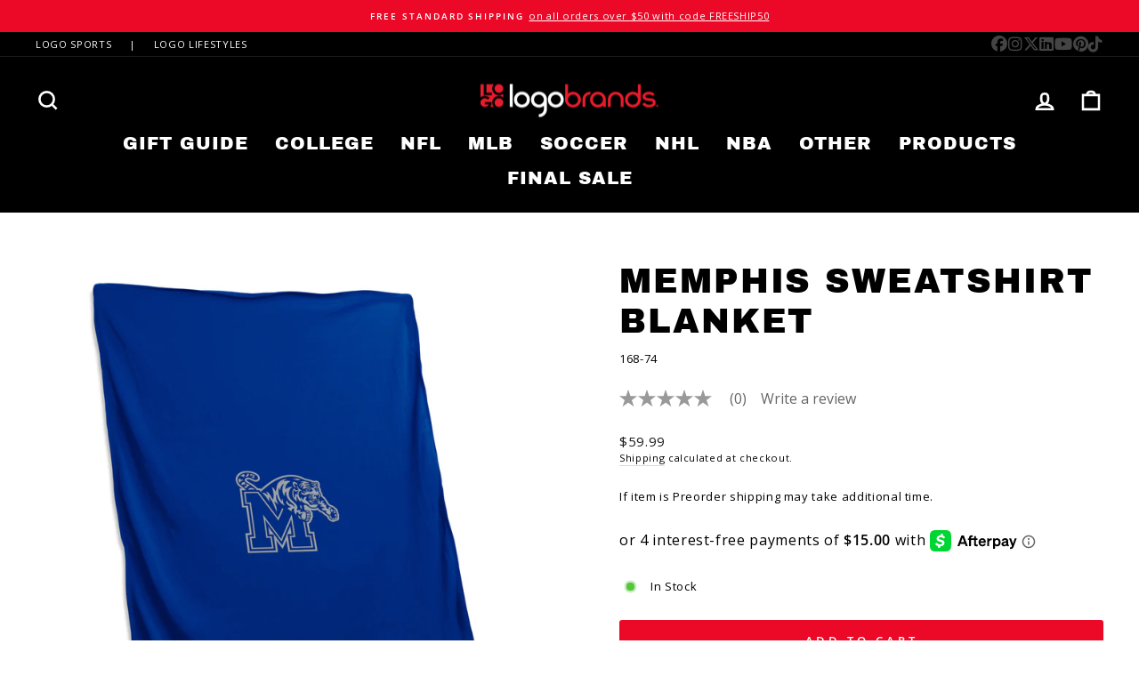

--- FILE ---
content_type: text/html; charset=utf-8
request_url: https://logobrands.com/products/memphis-sweatshirt-blanket
body_size: 98601
content:
<!doctype html>
<html class="no-js" lang="en" dir="ltr">
<head>
<!-- Start of Booster Apps Seo-0.1-->
<title>Memphis Sweatshirt Blanket | Logo Brands</title><meta name="description" content="Memphis Sweatshirt Blanket | The Sweatshirt Blanket is soft, cozy and oversized, just like your favorite sweatshirt. It&#39;s made of machine washable high quality, heavyweight sweatshirt fabric, and features a large applique team logo. Cuddle up with..." /><script type="application/ld+json">
  {
    "@context": "https://schema.org",
    "@type": "WebSite",
    "name": "Logo Brands",
    "url": "https://logobrands.com",
    "potentialAction": {
      "@type": "SearchAction",
      "query-input": "required name=query",
      "target": "https://logobrands.com/search?q={query}"
    }
  }
</script><script type="application/ld+json">
  {
    "@context": "https://schema.org",
    "@type": "Product",
    "@id" : "https://logobrands.com/products/memphis-sweatshirt-blanket",
    "name": "Memphis Sweatshirt Blanket",
    "brand": {"@type": "Brand","name": "Logo Brands"},
    "sku": "168-74",
    "mpn": "806293168744",
    "description": "The Sweatshirt Blanket is soft, cozy and oversized, just like your favorite sweatshirt. It's made of machine washable high quality, heavyweight sweatshirt fabric, and features a large applique team logo. Cuddle up with this comfy blanket while cheering your team to victory at a tailgate party, in the stands or at home. It's ideal for dorm decor, teen rooms, car rides, air travel, camping and more. Keep in your car for impromptu picnics and other outdoor activities. It's also the perfect gift idea for all the sports fans in your life.\nFeatures a sewn-on 15\"tackle twill team logo\nMachine washable\nGreat gift\nPerfect for outdoor or indoor use\nTop seller\nMeasures: 54\"x 84\"\nMaterials: Polyester\nLifetime guarantee\n",
    "url": "https://logobrands.com/products/memphis-sweatshirt-blanket","image": "https://logobrands.com/cdn/shop/files/168-74_3500x.jpg?v=1754924662","itemCondition": "https://schema.org/NewCondition",
    "offers": [{
          "@type": "Offer","price": "59.99","priceCurrency": "USD",
          "itemCondition": "https://schema.org/NewCondition",
          "url": "https://logobrands.com/products/memphis-sweatshirt-blanket?variant=39370153853082",
          "sku": "168-74",
          "mpn": "806293168744",
          "availability" : "https://schema.org/InStock",
          "priceValidUntil": "2026-02-22","gtin12": "806293168744"}]}
</script>
<!-- end of Booster Apps SEO -->

  <meta charset="utf-8">
  <meta http-equiv="X-UA-Compatible" content="IE=edge,chrome=1">
  <meta name="viewport" content="width=device-width,initial-scale=1">
  <meta name="theme-color" content="#ec0928">
  <link rel="canonical" href="https://logobrands.com/products/memphis-sweatshirt-blanket">
  <link rel="preconnect" href="https://cdn.shopify.com" crossorigin>
  <link rel="preconnect" href="https://fonts.shopifycdn.com" crossorigin>
  <link rel="dns-prefetch" href="https://productreviews.shopifycdn.com">
  <link rel="dns-prefetch" href="https://ajax.googleapis.com">
  <link rel="dns-prefetch" href="https://maps.googleapis.com">
  <link rel="dns-prefetch" href="https://maps.gstatic.com"><link rel="shortcut icon" href="//logobrands.com/cdn/shop/files/knockout_250x250_8702d29c-367b-45e0-b1ac-97f83ce9ab54_32x32.png?v=1614396689" type="image/png" />
<meta property="og:site_name" content="Logo Brands">
  <meta property="og:url" content="https://logobrands.com/products/memphis-sweatshirt-blanket">
  <meta property="og:title" content="Memphis Sweatshirt Blanket">
  <meta property="og:type" content="product">
  <meta property="og:description" content="The Sweatshirt Blanket is soft, cozy and oversized, just like your favorite sweatshirt. It&amp;#39;s made of machine washable high quality, heavyweight sweatshirt fabric, and features a large applique team logo. Cuddle up with this comfy blanket while cheering your team to victory at a tailgate party, in the stands or at home."><meta property="og:image" content="http://logobrands.com/cdn/shop/files/168-74.jpg?v=1754924662">
    <meta property="og:image:secure_url" content="https://logobrands.com/cdn/shop/files/168-74.jpg?v=1754924662">
    <meta property="og:image:width" content="3500">
    <meta property="og:image:height" content="3500"><meta name="twitter:site" content="@logobrandsinc">
  <meta name="twitter:card" content="summary_large_image">
  <meta name="twitter:title" content="Memphis Sweatshirt Blanket">
  <meta name="twitter:description" content="The Sweatshirt Blanket is soft, cozy and oversized, just like your favorite sweatshirt. It&amp;#39;s made of machine washable high quality, heavyweight sweatshirt fabric, and features a large applique team logo. Cuddle up with this comfy blanket while cheering your team to victory at a tailgate party, in the stands or at home.">
<style data-shopify>@font-face {
  font-family: "Archivo Black";
  font-weight: 400;
  font-style: normal;
  font-display: swap;
  src: url("//logobrands.com/cdn/fonts/archivo_black/archivoblack_n4.b08d53f45e5ceb17a38677219b15fcdd9c5f3519.woff2") format("woff2"),
       url("//logobrands.com/cdn/fonts/archivo_black/archivoblack_n4.f60f1927c27470e666802dedb7cb371f393082b1.woff") format("woff");
}

  @font-face {
  font-family: "Open Sans";
  font-weight: 400;
  font-style: normal;
  font-display: swap;
  src: url("//logobrands.com/cdn/fonts/open_sans/opensans_n4.c32e4d4eca5273f6d4ee95ddf54b5bbb75fc9b61.woff2") format("woff2"),
       url("//logobrands.com/cdn/fonts/open_sans/opensans_n4.5f3406f8d94162b37bfa232b486ac93ee892406d.woff") format("woff");
}


  @font-face {
  font-family: "Open Sans";
  font-weight: 600;
  font-style: normal;
  font-display: swap;
  src: url("//logobrands.com/cdn/fonts/open_sans/opensans_n6.15aeff3c913c3fe570c19cdfeed14ce10d09fb08.woff2") format("woff2"),
       url("//logobrands.com/cdn/fonts/open_sans/opensans_n6.14bef14c75f8837a87f70ce22013cb146ee3e9f3.woff") format("woff");
}

  @font-face {
  font-family: "Open Sans";
  font-weight: 400;
  font-style: italic;
  font-display: swap;
  src: url("//logobrands.com/cdn/fonts/open_sans/opensans_i4.6f1d45f7a46916cc95c694aab32ecbf7509cbf33.woff2") format("woff2"),
       url("//logobrands.com/cdn/fonts/open_sans/opensans_i4.4efaa52d5a57aa9a57c1556cc2b7465d18839daa.woff") format("woff");
}

  @font-face {
  font-family: "Open Sans";
  font-weight: 600;
  font-style: italic;
  font-display: swap;
  src: url("//logobrands.com/cdn/fonts/open_sans/opensans_i6.828bbc1b99433eacd7d50c9f0c1bfe16f27b89a3.woff2") format("woff2"),
       url("//logobrands.com/cdn/fonts/open_sans/opensans_i6.a79e1402e2bbd56b8069014f43ff9c422c30d057.woff") format("woff");
}

</style><link href="//logobrands.com/cdn/shop/t/26/assets/theme.css?v=26761306551064551691767727059" rel="stylesheet" type="text/css" media="all" />
<style data-shopify>:root {
    --typeHeaderPrimary: "Archivo Black";
    --typeHeaderFallback: sans-serif;
    --typeHeaderSize: 45px;
    --typeHeaderWeight: 400;
    --typeHeaderLineHeight: 1.2;
    --typeHeaderSpacing: 0.05em;

    --typeBasePrimary:"Open Sans";
    --typeBaseFallback:sans-serif;
    --typeBaseSize: 13px;
    --typeBaseWeight: 400;
    --typeBaseSpacing: 0.05em;
    --typeBaseLineHeight: 1.5;

    --typeCollectionTitle: 24px;

    --iconWeight: 6px;
    --iconLinecaps: miter;

    
      --buttonRadius: 3px;
    

    --colorGridOverlayOpacity: 0.2;
  }

  .placeholder-content {
    background-image: linear-gradient(100deg, #e5e5e5 40%, #dddddd 63%, #e5e5e5 79%);
  }</style><script src="//d1liekpayvooaz.cloudfront.net/apps/customizery/customizery.js?shop=logo-brands-inc.myshopify.com"></script>
  
  
  <script>
    document.documentElement.className = document.documentElement.className.replace('no-js', 'js');

    window.theme = window.theme || {};
    theme.routes = {
      home: "/",
      cart: "/cart.js",
      cartPage: "/cart",
      cartAdd: "/cart/add.js",
      cartChange: "/cart/change.js",
      search: "/search"
    };
    theme.strings = {
      soldOut: "Sold Out",
      unavailable: "Unavailable",
      inStockLabel: "In Stock",
      oneStockLabel: "Low stock - [count] item left",
      otherStockLabel: "Low stock - [count] items left",
      willNotShipUntil: "Ready to ship [date]",
      willBeInStockAfter: "Back in stock [date]",
      waitingForStock: "Inventory on the way",
      savePrice: "Save [saved_amount]",
      cartEmpty: "Your cart is currently empty.",
      cartTermsConfirmation: "You must agree with the terms and conditions of sales to check out",
      searchCollections: "Collections:",
      searchPages: "Pages:",
      searchArticles: "Articles:",
      productFrom: "from ",
    };
    theme.settings = {
      cartType: "drawer",
      isCustomerTemplate: false,
      moneyFormat: "${{amount}}",
      saveType: "percent",
      productImageSize: "natural",
      productImageCover: false,
      predictiveSearch: true,
      predictiveSearchType: "product,article,page,collection",
      predictiveSearchVendor: false,
      predictiveSearchPrice: true,
      quickView: true,
      themeName: 'Impulse',
      themeVersion: "7.1.0"
    };
  </script>

  <script>window.performance && window.performance.mark && window.performance.mark('shopify.content_for_header.start');</script><meta name="google-site-verification" content="1M1FjLS1Mm8Na0XctIa8SpEcnbNyOdUBgPDMiAaLblk">
<meta id="shopify-digital-wallet" name="shopify-digital-wallet" content="/48094707866/digital_wallets/dialog">
<meta name="shopify-checkout-api-token" content="dfecde7763189a9448359e25ddd23cb1">
<meta id="in-context-paypal-metadata" data-shop-id="48094707866" data-venmo-supported="false" data-environment="production" data-locale="en_US" data-paypal-v4="true" data-currency="USD">
<link rel="alternate" type="application/json+oembed" href="https://logobrands.com/products/memphis-sweatshirt-blanket.oembed">
<script async="async" src="/checkouts/internal/preloads.js?locale=en-US"></script>
<link rel="preconnect" href="https://shop.app" crossorigin="anonymous">
<script async="async" src="https://shop.app/checkouts/internal/preloads.js?locale=en-US&shop_id=48094707866" crossorigin="anonymous"></script>
<script id="apple-pay-shop-capabilities" type="application/json">{"shopId":48094707866,"countryCode":"US","currencyCode":"USD","merchantCapabilities":["supports3DS"],"merchantId":"gid:\/\/shopify\/Shop\/48094707866","merchantName":"Logo Brands","requiredBillingContactFields":["postalAddress","email"],"requiredShippingContactFields":["postalAddress","email"],"shippingType":"shipping","supportedNetworks":["visa","masterCard","amex","discover","elo","jcb"],"total":{"type":"pending","label":"Logo Brands","amount":"1.00"},"shopifyPaymentsEnabled":true,"supportsSubscriptions":true}</script>
<script id="shopify-features" type="application/json">{"accessToken":"dfecde7763189a9448359e25ddd23cb1","betas":["rich-media-storefront-analytics"],"domain":"logobrands.com","predictiveSearch":true,"shopId":48094707866,"locale":"en"}</script>
<script>var Shopify = Shopify || {};
Shopify.shop = "logo-brands-inc.myshopify.com";
Shopify.locale = "en";
Shopify.currency = {"active":"USD","rate":"1.0"};
Shopify.country = "US";
Shopify.theme = {"name":"BV Copy of Impulse - 216 a11y","id":143716581607,"schema_name":"Impulse","schema_version":"7.1.0","theme_store_id":857,"role":"main"};
Shopify.theme.handle = "null";
Shopify.theme.style = {"id":null,"handle":null};
Shopify.cdnHost = "logobrands.com/cdn";
Shopify.routes = Shopify.routes || {};
Shopify.routes.root = "/";</script>
<script type="module">!function(o){(o.Shopify=o.Shopify||{}).modules=!0}(window);</script>
<script>!function(o){function n(){var o=[];function n(){o.push(Array.prototype.slice.apply(arguments))}return n.q=o,n}var t=o.Shopify=o.Shopify||{};t.loadFeatures=n(),t.autoloadFeatures=n()}(window);</script>
<script>
  window.ShopifyPay = window.ShopifyPay || {};
  window.ShopifyPay.apiHost = "shop.app\/pay";
  window.ShopifyPay.redirectState = null;
</script>
<script id="shop-js-analytics" type="application/json">{"pageType":"product"}</script>
<script defer="defer" async type="module" src="//logobrands.com/cdn/shopifycloud/shop-js/modules/v2/client.init-shop-cart-sync_BT-GjEfc.en.esm.js"></script>
<script defer="defer" async type="module" src="//logobrands.com/cdn/shopifycloud/shop-js/modules/v2/chunk.common_D58fp_Oc.esm.js"></script>
<script defer="defer" async type="module" src="//logobrands.com/cdn/shopifycloud/shop-js/modules/v2/chunk.modal_xMitdFEc.esm.js"></script>
<script type="module">
  await import("//logobrands.com/cdn/shopifycloud/shop-js/modules/v2/client.init-shop-cart-sync_BT-GjEfc.en.esm.js");
await import("//logobrands.com/cdn/shopifycloud/shop-js/modules/v2/chunk.common_D58fp_Oc.esm.js");
await import("//logobrands.com/cdn/shopifycloud/shop-js/modules/v2/chunk.modal_xMitdFEc.esm.js");

  window.Shopify.SignInWithShop?.initShopCartSync?.({"fedCMEnabled":true,"windoidEnabled":true});

</script>
<script>
  window.Shopify = window.Shopify || {};
  if (!window.Shopify.featureAssets) window.Shopify.featureAssets = {};
  window.Shopify.featureAssets['shop-js'] = {"shop-cart-sync":["modules/v2/client.shop-cart-sync_DZOKe7Ll.en.esm.js","modules/v2/chunk.common_D58fp_Oc.esm.js","modules/v2/chunk.modal_xMitdFEc.esm.js"],"init-fed-cm":["modules/v2/client.init-fed-cm_B6oLuCjv.en.esm.js","modules/v2/chunk.common_D58fp_Oc.esm.js","modules/v2/chunk.modal_xMitdFEc.esm.js"],"shop-cash-offers":["modules/v2/client.shop-cash-offers_D2sdYoxE.en.esm.js","modules/v2/chunk.common_D58fp_Oc.esm.js","modules/v2/chunk.modal_xMitdFEc.esm.js"],"shop-login-button":["modules/v2/client.shop-login-button_QeVjl5Y3.en.esm.js","modules/v2/chunk.common_D58fp_Oc.esm.js","modules/v2/chunk.modal_xMitdFEc.esm.js"],"pay-button":["modules/v2/client.pay-button_DXTOsIq6.en.esm.js","modules/v2/chunk.common_D58fp_Oc.esm.js","modules/v2/chunk.modal_xMitdFEc.esm.js"],"shop-button":["modules/v2/client.shop-button_DQZHx9pm.en.esm.js","modules/v2/chunk.common_D58fp_Oc.esm.js","modules/v2/chunk.modal_xMitdFEc.esm.js"],"avatar":["modules/v2/client.avatar_BTnouDA3.en.esm.js"],"init-windoid":["modules/v2/client.init-windoid_CR1B-cfM.en.esm.js","modules/v2/chunk.common_D58fp_Oc.esm.js","modules/v2/chunk.modal_xMitdFEc.esm.js"],"init-shop-for-new-customer-accounts":["modules/v2/client.init-shop-for-new-customer-accounts_C_vY_xzh.en.esm.js","modules/v2/client.shop-login-button_QeVjl5Y3.en.esm.js","modules/v2/chunk.common_D58fp_Oc.esm.js","modules/v2/chunk.modal_xMitdFEc.esm.js"],"init-shop-email-lookup-coordinator":["modules/v2/client.init-shop-email-lookup-coordinator_BI7n9ZSv.en.esm.js","modules/v2/chunk.common_D58fp_Oc.esm.js","modules/v2/chunk.modal_xMitdFEc.esm.js"],"init-shop-cart-sync":["modules/v2/client.init-shop-cart-sync_BT-GjEfc.en.esm.js","modules/v2/chunk.common_D58fp_Oc.esm.js","modules/v2/chunk.modal_xMitdFEc.esm.js"],"shop-toast-manager":["modules/v2/client.shop-toast-manager_DiYdP3xc.en.esm.js","modules/v2/chunk.common_D58fp_Oc.esm.js","modules/v2/chunk.modal_xMitdFEc.esm.js"],"init-customer-accounts":["modules/v2/client.init-customer-accounts_D9ZNqS-Q.en.esm.js","modules/v2/client.shop-login-button_QeVjl5Y3.en.esm.js","modules/v2/chunk.common_D58fp_Oc.esm.js","modules/v2/chunk.modal_xMitdFEc.esm.js"],"init-customer-accounts-sign-up":["modules/v2/client.init-customer-accounts-sign-up_iGw4briv.en.esm.js","modules/v2/client.shop-login-button_QeVjl5Y3.en.esm.js","modules/v2/chunk.common_D58fp_Oc.esm.js","modules/v2/chunk.modal_xMitdFEc.esm.js"],"shop-follow-button":["modules/v2/client.shop-follow-button_CqMgW2wH.en.esm.js","modules/v2/chunk.common_D58fp_Oc.esm.js","modules/v2/chunk.modal_xMitdFEc.esm.js"],"checkout-modal":["modules/v2/client.checkout-modal_xHeaAweL.en.esm.js","modules/v2/chunk.common_D58fp_Oc.esm.js","modules/v2/chunk.modal_xMitdFEc.esm.js"],"shop-login":["modules/v2/client.shop-login_D91U-Q7h.en.esm.js","modules/v2/chunk.common_D58fp_Oc.esm.js","modules/v2/chunk.modal_xMitdFEc.esm.js"],"lead-capture":["modules/v2/client.lead-capture_BJmE1dJe.en.esm.js","modules/v2/chunk.common_D58fp_Oc.esm.js","modules/v2/chunk.modal_xMitdFEc.esm.js"],"payment-terms":["modules/v2/client.payment-terms_Ci9AEqFq.en.esm.js","modules/v2/chunk.common_D58fp_Oc.esm.js","modules/v2/chunk.modal_xMitdFEc.esm.js"]};
</script>
<script>(function() {
  var isLoaded = false;
  function asyncLoad() {
    if (isLoaded) return;
    isLoaded = true;
    var urls = ["\/\/d1liekpayvooaz.cloudfront.net\/apps\/customizery\/customizery.js?shop=logo-brands-inc.myshopify.com","https:\/\/widgetic.com\/sdk\/sdk.js?shop=logo-brands-inc.myshopify.com","\/\/cdn.shopify.com\/proxy\/ed83e84349032a5633f77efc7e38eb3c587b4e27cf8d9140e7334c2d76c59b78\/apps.bazaarvoice.com\/deployments\/logobrands\/main_site\/production\/en_US\/bv.js?shop=logo-brands-inc.myshopify.com\u0026sp-cache-control=cHVibGljLCBtYXgtYWdlPTkwMA","https:\/\/api-na1.hubapi.com\/scriptloader\/v1\/43704633.js?shop=logo-brands-inc.myshopify.com"];
    for (var i = 0; i < urls.length; i++) {
      var s = document.createElement('script');
      s.type = 'text/javascript';
      s.async = true;
      s.src = urls[i];
      var x = document.getElementsByTagName('script')[0];
      x.parentNode.insertBefore(s, x);
    }
  };
  if(window.attachEvent) {
    window.attachEvent('onload', asyncLoad);
  } else {
    window.addEventListener('load', asyncLoad, false);
  }
})();</script>
<script id="__st">var __st={"a":48094707866,"offset":-21600,"reqid":"9d60e831-8d47-4cec-8749-34625e10029f-1769196474","pageurl":"logobrands.com\/products\/memphis-sweatshirt-blanket","u":"897cfa0c9033","p":"product","rtyp":"product","rid":6571946999962};</script>
<script>window.ShopifyPaypalV4VisibilityTracking = true;</script>
<script id="captcha-bootstrap">!function(){'use strict';const t='contact',e='account',n='new_comment',o=[[t,t],['blogs',n],['comments',n],[t,'customer']],c=[[e,'customer_login'],[e,'guest_login'],[e,'recover_customer_password'],[e,'create_customer']],r=t=>t.map((([t,e])=>`form[action*='/${t}']:not([data-nocaptcha='true']) input[name='form_type'][value='${e}']`)).join(','),a=t=>()=>t?[...document.querySelectorAll(t)].map((t=>t.form)):[];function s(){const t=[...o],e=r(t);return a(e)}const i='password',u='form_key',d=['recaptcha-v3-token','g-recaptcha-response','h-captcha-response',i],f=()=>{try{return window.sessionStorage}catch{return}},m='__shopify_v',_=t=>t.elements[u];function p(t,e,n=!1){try{const o=window.sessionStorage,c=JSON.parse(o.getItem(e)),{data:r}=function(t){const{data:e,action:n}=t;return t[m]||n?{data:e,action:n}:{data:t,action:n}}(c);for(const[e,n]of Object.entries(r))t.elements[e]&&(t.elements[e].value=n);n&&o.removeItem(e)}catch(o){console.error('form repopulation failed',{error:o})}}const l='form_type',E='cptcha';function T(t){t.dataset[E]=!0}const w=window,h=w.document,L='Shopify',v='ce_forms',y='captcha';let A=!1;((t,e)=>{const n=(g='f06e6c50-85a8-45c8-87d0-21a2b65856fe',I='https://cdn.shopify.com/shopifycloud/storefront-forms-hcaptcha/ce_storefront_forms_captcha_hcaptcha.v1.5.2.iife.js',D={infoText:'Protected by hCaptcha',privacyText:'Privacy',termsText:'Terms'},(t,e,n)=>{const o=w[L][v],c=o.bindForm;if(c)return c(t,g,e,D).then(n);var r;o.q.push([[t,g,e,D],n]),r=I,A||(h.body.append(Object.assign(h.createElement('script'),{id:'captcha-provider',async:!0,src:r})),A=!0)});var g,I,D;w[L]=w[L]||{},w[L][v]=w[L][v]||{},w[L][v].q=[],w[L][y]=w[L][y]||{},w[L][y].protect=function(t,e){n(t,void 0,e),T(t)},Object.freeze(w[L][y]),function(t,e,n,w,h,L){const[v,y,A,g]=function(t,e,n){const i=e?o:[],u=t?c:[],d=[...i,...u],f=r(d),m=r(i),_=r(d.filter((([t,e])=>n.includes(e))));return[a(f),a(m),a(_),s()]}(w,h,L),I=t=>{const e=t.target;return e instanceof HTMLFormElement?e:e&&e.form},D=t=>v().includes(t);t.addEventListener('submit',(t=>{const e=I(t);if(!e)return;const n=D(e)&&!e.dataset.hcaptchaBound&&!e.dataset.recaptchaBound,o=_(e),c=g().includes(e)&&(!o||!o.value);(n||c)&&t.preventDefault(),c&&!n&&(function(t){try{if(!f())return;!function(t){const e=f();if(!e)return;const n=_(t);if(!n)return;const o=n.value;o&&e.removeItem(o)}(t);const e=Array.from(Array(32),(()=>Math.random().toString(36)[2])).join('');!function(t,e){_(t)||t.append(Object.assign(document.createElement('input'),{type:'hidden',name:u})),t.elements[u].value=e}(t,e),function(t,e){const n=f();if(!n)return;const o=[...t.querySelectorAll(`input[type='${i}']`)].map((({name:t})=>t)),c=[...d,...o],r={};for(const[a,s]of new FormData(t).entries())c.includes(a)||(r[a]=s);n.setItem(e,JSON.stringify({[m]:1,action:t.action,data:r}))}(t,e)}catch(e){console.error('failed to persist form',e)}}(e),e.submit())}));const S=(t,e)=>{t&&!t.dataset[E]&&(n(t,e.some((e=>e===t))),T(t))};for(const o of['focusin','change'])t.addEventListener(o,(t=>{const e=I(t);D(e)&&S(e,y())}));const B=e.get('form_key'),M=e.get(l),P=B&&M;t.addEventListener('DOMContentLoaded',(()=>{const t=y();if(P)for(const e of t)e.elements[l].value===M&&p(e,B);[...new Set([...A(),...v().filter((t=>'true'===t.dataset.shopifyCaptcha))])].forEach((e=>S(e,t)))}))}(h,new URLSearchParams(w.location.search),n,t,e,['guest_login'])})(!0,!0)}();</script>
<script integrity="sha256-4kQ18oKyAcykRKYeNunJcIwy7WH5gtpwJnB7kiuLZ1E=" data-source-attribution="shopify.loadfeatures" defer="defer" src="//logobrands.com/cdn/shopifycloud/storefront/assets/storefront/load_feature-a0a9edcb.js" crossorigin="anonymous"></script>
<script crossorigin="anonymous" defer="defer" src="//logobrands.com/cdn/shopifycloud/storefront/assets/shopify_pay/storefront-65b4c6d7.js?v=20250812"></script>
<script data-source-attribution="shopify.dynamic_checkout.dynamic.init">var Shopify=Shopify||{};Shopify.PaymentButton=Shopify.PaymentButton||{isStorefrontPortableWallets:!0,init:function(){window.Shopify.PaymentButton.init=function(){};var t=document.createElement("script");t.src="https://logobrands.com/cdn/shopifycloud/portable-wallets/latest/portable-wallets.en.js",t.type="module",document.head.appendChild(t)}};
</script>
<script data-source-attribution="shopify.dynamic_checkout.buyer_consent">
  function portableWalletsHideBuyerConsent(e){var t=document.getElementById("shopify-buyer-consent"),n=document.getElementById("shopify-subscription-policy-button");t&&n&&(t.classList.add("hidden"),t.setAttribute("aria-hidden","true"),n.removeEventListener("click",e))}function portableWalletsShowBuyerConsent(e){var t=document.getElementById("shopify-buyer-consent"),n=document.getElementById("shopify-subscription-policy-button");t&&n&&(t.classList.remove("hidden"),t.removeAttribute("aria-hidden"),n.addEventListener("click",e))}window.Shopify?.PaymentButton&&(window.Shopify.PaymentButton.hideBuyerConsent=portableWalletsHideBuyerConsent,window.Shopify.PaymentButton.showBuyerConsent=portableWalletsShowBuyerConsent);
</script>
<script data-source-attribution="shopify.dynamic_checkout.cart.bootstrap">document.addEventListener("DOMContentLoaded",(function(){function t(){return document.querySelector("shopify-accelerated-checkout-cart, shopify-accelerated-checkout")}if(t())Shopify.PaymentButton.init();else{new MutationObserver((function(e,n){t()&&(Shopify.PaymentButton.init(),n.disconnect())})).observe(document.body,{childList:!0,subtree:!0})}}));
</script>
<link id="shopify-accelerated-checkout-styles" rel="stylesheet" media="screen" href="https://logobrands.com/cdn/shopifycloud/portable-wallets/latest/accelerated-checkout-backwards-compat.css" crossorigin="anonymous">
<style id="shopify-accelerated-checkout-cart">
        #shopify-buyer-consent {
  margin-top: 1em;
  display: inline-block;
  width: 100%;
}

#shopify-buyer-consent.hidden {
  display: none;
}

#shopify-subscription-policy-button {
  background: none;
  border: none;
  padding: 0;
  text-decoration: underline;
  font-size: inherit;
  cursor: pointer;
}

#shopify-subscription-policy-button::before {
  box-shadow: none;
}

      </style>

<script>window.performance && window.performance.mark && window.performance.mark('shopify.content_for_header.end');</script>

  <script src="//logobrands.com/cdn/shop/t/26/assets/vendor-scripts-v11.js" defer="defer"></script><script src="//logobrands.com/cdn/shop/t/26/assets/theme.js?v=13862351161817530741730134810" defer="defer"></script>

  





 <script>
 let ps_apiURI = "https://swift-api.perfectapps.io/api";
 let ps_storeUrl = "https://swift.perfectapps.io";
 let ps_productId = "6571946999962";
 </script> 
  
  
 

<!-- GS-Inventory Start. Do not change -->

<!-- GS-Inventory End. Do not change  -->  

<!-- BEGIN app block: shopify://apps/accessibility-spark-ada-wcag/blocks/widget/36895fac-ec38-47a0-807c-7397daa6ec4e --><script>
  (function () {
	var widgetSettings = {"statementLink":"","footerHtml":"<a href=\"https://accessibilityspark.com/?ref=widget\" target=\"_blank\">Powered by AccessibilitySpark</a>","hideMobile":false,"hideTrigger":false,"language":"eu","position":"left","leadColor":"#0000ff","triggerColor":"#0000ff","triggerRadius":"5px","triggerPositionX":"left","triggerPositionY":"bottom","triggerIcon":"people","triggerSize":"medium","triggerOffsetX":20,"triggerOffsetY":20,"mobile":{"triggerSize":"small","triggerPositionX":"left","triggerPositionY":"bottom","triggerOffsetX":10,"triggerOffsetY":0,"triggerRadius":"5px"}};
    if (!widgetSettings) {
      return;
    }
    var source = widgetSettings.source || 'https://acsbapp.com/apps/app/dist/js/app.js';
    delete widgetSettings.source;
    var sourceName = widgetSettings.sourceName || 'acsbJS';
    delete widgetSettings.sourceName;
    var statsUrl = widgetSettings.statsUrl;
    delete widgetSettings.statsUrl;
	var doNotCollectAnalytics = widgetSettings.doNotCollectAnalytics;
	delete widgetSettings.doNotCollectAnalytics;
    var s = document.createElement('script'),
    e = ! document.body ? document.querySelector('head') : document.body;
    s.src = source;
    s.async = true;
    s.onload = function() {
      if (typeof window[sourceName] !== 'undefined' && typeof window[sourceName].init === 'function') {
        window[sourceName].init(widgetSettings);
      }
    };
    e.appendChild(s);    

    if (doNotCollectAnalytics) {
	  return;
	}
    var sessName = 'acs_spark_sess';
    var sessId = window.sessionStorage && window.sessionStorage.getItem(sessName);
    if (!sessId) {
      var _id = (crypto && typeof crypto.randomUUID === 'function') ? crypto.randomUUID() : (new Date()).getTime().toString(36);
      window.sessionStorage.setItem(sessName, _id);
      var _url = 'https://app.accessibilityspark.com/sessions?shop=' + (window.Shopify && window.Shopify.shop || window.location.hostname);
      if (typeof navigator.sendBeacon === 'function') {
        navigator.sendBeacon(_url, '')
      } else {
        fetch(_url, { method: 'POST', keepalive: true });
      }
    }
  })()
</script>



<!-- END app block --><!-- BEGIN app block: shopify://apps/superspeed-web-vitals/blocks/app-embed/ea1b2c2c-4644-44b9-b10b-fdb914884a8c --><!-- Copyright (c) Superspeed | https://superspeedapp.com NOTICE: All information contained herein is property of Superspeed. The intellectual and technical concepts contained herein are proprietary to Superspeed and are protected by trade secret and copyright law. Reproduction of this code is strictly forbidden unless prior written permission is obtained from Superspeed. If violated, legal action will be taken. -->




  <script type="speculationrules">{      "prerender": [        {          "source": "document",          "where": {            "and": [              { "href_matches": ["/", "/products/*","/collections/*","/blogs/*","/pages/*","/policies/*"] },              {                "not": {                  "href_matches": ["/cart", "/checkouts", "/account", "/login"]                }              },              { "not": {"href_matches": "/*\\?*(^|&)add-to-cart=*"}},              {                "not": {                  "selector_matches": [".do-not-prerender", "[rel~=nofollow]" ]                }              }            ]          },          "eagerness": "moderate"        }      ]    }</script>



<script type="text/javascript">
  (() => {
    window.__ss_snq = 30; window.requestIdleCallback=window.requestIdleCallback||function(e){var n=Date.now();return setTimeout(function(){e({didTimeout:!1,timeRemaining:function(){return Math.max(0,50-(Date.now()-n))}})},1)},window.cancelIdleCallback=window.cancelIdleCallback||function(e){clearTimeout(e)};
    window.delayed=(e,t,d=1,i={},r=null)=>{if(!e||!t||"number"!=typeof d)return;const a=document.createElement(t),{fetchpriority:c="low",type:n="text/javascript",defer:o=!0,async:p=!1,preload:s=!1,media:y="",id:l=""}=i;a.fetchpriority=i.fetchpriority,i.id&&(a.id=i.id),"link"===t?(a.rel="stylesheet",a.href=e,a.type="text/css",i.media&&(a.media=i.media)):"script"===t&&(i.defer&&(a.defer=o),i.async&&(a.async=p),r&&(a.onload=()=>{r()}),a.src=e,a.type=n),setTimeout((()=>{document.head.appendChild(a)}),d)};
    window.pushToMain = async function(){return"scheduler"in window&&"yield"in window.scheduler?await window.scheduler.yield():new Promise(e=>{setTimeout(e,0)})}
    Object.defineProperty(Array.prototype, 'forEachAsync', { enumerable: false, value: function(n,t) { var i=this;setTimeout(function(){var r=0,e=function(){this.burned||(this.burned=!0,++r>=i.length?t&&t():n(i[r],e.bind({})))};0==i.length?t&&t():n(i[0],e.bind({}))},0); } });
    const HTMLParsedElement=(()=>{const e="DOMContentLoaded",t=new WeakMap,n=[],a=e=>{do{if(e.nextSibling)return!0}while(e=e.parentNode);return!1},r=()=>{n.splice(0).forEach(e=>{!0!==t.get(e[0])&&(t.set(e[0],!0),e[0][e[1]]())})};document.addEventListener(e,r);class s extends HTMLElement{static withParsedCallback(s,i="parsed"){const{prototype:c}=s,{connectedCallback:o}=c,l=i+"Callback",d=(t,n,a,r)=>{n.disconnect(),a.removeEventListener(e,r),u(t)},u=e=>{n.length||requestAnimationFrame(r),n.push([e,l])};return Object.defineProperties(c,{connectedCallback:{configurable:!0,writable:!0,value(){if(o&&o.apply(this,arguments),l in this&&!t.has(this)){const n=this,{ownerDocument:r}=n;if(t.set(n,!1),"complete"===r.readyState||a(n))u(n);else{const t=()=>d(n,s,r,t);r.addEventListener(e,t);const s=new MutationObserver(()=>{a(n)&&d(n,s,r,t)});s.observe(n.parentNode,{childList:!0,subtree:!0})}}}},[i]:{configurable:!0,get(){return!0===t.get(this)}}}),s}}return s.withParsedCallback(s)})();
    (()=>{var l=Object.defineProperty;var r=(s,t,e)=>t in s?l(s,t,{enumerable:!0,configurable:!0,writable:!0,value:e}):s[t]=e;var i=(s,t,e)=>(r(s,typeof t!="symbol"?t+"":t,e),e);var a=class extends HTMLElement{constructor(){super();i(this,"_process",async()=>{let t=this;if(t.showMsg("PROCESS START:",t.loaded),t.loaded!=!0)try{let c=await(await caches.match(new Request(t.url))).blob(),h=URL.createObjectURL(c);this._inject(h)}catch(e){t.showMsg("NOT FOUND:",e),this._add()}});i(this,"_add",async()=>{try{await(await caches.open("my-cache")).add(new Request(this.url)),this._process(this.url)}catch(t){this.showMsg("FALLBACK",t),delayed&&delayed(this.url,"script",this.timer||1),this._complete();return}});this.startTime=performance.now(),this.s=document.createElement("script"),this.loaded=!1,this.debug=!1,this.callback=!1,this.ms=null}connectedCallback(){this.url=this.getAttribute("href"),this.timer=this.getAttribute("timer"),this.ondom=this.getAttribute("ondom"),this.debug=this.getAttribute("debug")&&this.getAttribute("debug")=="yes"||Shopify&&Shopify.ss&&Shopify.ss.data.debug,this.callback=this.getAttribute("callback"),this.showMsg("CONNECTED:",this.url),this.timer?setTimeout(()=>this._process(),this.timer||1):this._process()}_inject(t){let e=this;e.showMsg("INJECT START"),e.s.defer="defer",e.s.src=t,e.s.id=e.url,e.s.onload=function(){e._complete(),e.callback&&requestIdleCallback(()=>{e.showMsg("CALLBACK",e.callback),typeof window[e.callback]=="function"&&window[e.callback]()})},requestIdleCallback(()=>document.body.appendChild(e.s))}_complete(){let t=this;t.endTime=performance.now(),t.loaded=!0,t.ms=`${t.endTime-t.startTime} ms`,t.showMsg("INJECTED TIME:",t.ms),t.showMsg("LOCATION:",t.s)}showMsg(t,e){!this.debug||console.log(t,e)}};customElements.define("ss-script",a);})();
    (()=>{var h=Object.defineProperty;var o=(s,t,e)=>t in s?h(s,t,{enumerable:!0,configurable:!0,writable:!0,value:e}):s[t]=e;var l=(s,t,e)=>(o(s,typeof t!="symbol"?t+"":t,e),e);var c=class extends HTMLElement{constructor(){super();l(this,"_process",async()=>{let t=this;if(t.showMsg("PROCESS START:",t.loaded),t.count++,t.loaded!=!0&&!(t.count>10))try{let e=await caches.match(new Request(t.url)),i=null;if(t.type=="blob"){let a=await e.blob();i=URL.createObjectURL(a),delayed(i,"link",1);return}else i=await e.text();i!=null&&this._inject(i)}catch(e){t.showMsg("NOT FOUND:",e),this._add()}});l(this,"_add",async()=>{try{await(await caches.open("my-cache")).add(new Request(this.url)),this._process(this.url)}catch(t){this.showMsg("FALLBACK",t),delayed&&delayed(this.url,"link",this.timer||1),this._complete()}});this.startTime=performance.now(),this.s=document.createElement("style"),this.loaded=!1,this.debug=!1,this.callback=!1,this.ms=null,this.type="text",this.count=0}connectedCallback(){this.url=this.getAttribute("href"),this.timer=this.getAttribute("timer"),this.debug=this.getAttribute("debug")&&this.getAttribute("debug")=="yes",this.callback=this.getAttribute("callback"),this.type=this.getAttribute("type"),this.showMsg("CONNECTED:",this.url),this.timer?setTimeout(()=>this._process(),this.timer||1):this._process()}_inject(t){let e=this;e.showMsg("INJECT START"),e.s.textContent=t,e.s.onload=function(){e._complete(),e.callback&&requestIdleCallback(()=>{e.showMsg("CALLBACK",e.callback),typeof window[e.callback]=="function"&&window[e.callback]()})},requestIdleCallback(()=>document.body.appendChild(e.s))}_complete(){let t=this;t.endTime=performance.now(),t.loaded=!0,t.ms=`${t.endTime-t.startTime} ms`,t.showMsg("INJECTED TIME:",t.ms),t.showMsg("LOCATION:",t.s)}showMsg(t,e){!this.debug||console.log(t,e)}};customElements.define("ss-link",c);})();(()=>{let defboom = 8000;window.BOOMR=window.BOOMR||{},window.BOOMR.snippetExecuted=!0,setTimeout(()=>{let e=document.querySelector('[class="boomerang"]');if(e){window.BOOMR.snippetExecuted=!1,boomHTML=e.innerHTML;var n=document.createElement("script");n.innerHTML=boomHTML,document.head.insertAdjacentElement("beforeEnd",n)}},Number(defboom));})();          (()=>{ var precheck=(()=>{var y=Object.defineProperty;var g=Object.getOwnPropertyDescriptor;var A=Object.getOwnPropertyNames;var S=Object.prototype.hasOwnProperty;var x=r=>y(r,"__esModule",{value:!0});var B=(r,t)=>{for(var e in t)y(r,e,{get:t[e],enumerable:!0})},P=(r,t,e,o)=>{if(t&&typeof t=="object"||typeof t=="function")for(let n of A(t))!S.call(r,n)&&(e||n!=="default")&&y(r,n,{get:()=>t[n],enumerable:!(o=g(t,n))||o.enumerable});return r};var L=(r=>(t,e)=>r&&r.get(t)||(e=P(x({}),t,1),r&&r.set(t,e),e))(typeof WeakMap!="undefined"?new WeakMap:0);var I={};B(I,{init:()=>w,release_all:()=>k});var s="javascript/blocked",i={denylist:window.DENY_SUPERLIST},l={denylisted:[]};var d=(r,t)=>r&&(!t||t!==s)&&(!i.denylist||i.denylist.some(e=>e.test(r))),f=function(r){let t=r.getAttribute("src");return i.denylist&&i.denylist.every(e=>!e.test(t))};var b=new MutationObserver(r=>{for(let t=0;t<r.length;t++){let{addedNodes:e}=r[t];for(let o=0;o<e.length;o++){let n=e[o];if(n.nodeType===1&&n.tagName==="SCRIPT"&&n.src!==""){let a=n.src,p=n.type;if(d(a,p)){l.denylisted.push([n,n.type]),n.type=s;let c=function(m){n.getAttribute("type")===s&&m.preventDefault(),n.removeEventListener("beforescriptexecute",c)};n.addEventListener("beforescriptexecute",c),n.parentElement&&n.parentElement.removeChild(n)}}}}});function E(){b.observe(document.documentElement,{childList:!0,subtree:!0})}var T=document.createElement,u={src:Object.getOwnPropertyDescriptor(HTMLScriptElement.prototype,"src"),type:Object.getOwnPropertyDescriptor(HTMLScriptElement.prototype,"type")};function h(){document.createElement=function(...r){if(r[0].toLowerCase()!=="script")return T.bind(document)(...r);let t=T.bind(document)(...r);try{Object.defineProperties(t,{src:{...u.src,set(e){d(e,t.type)&&u.type.set.call(this,s),u.src.set.call(this,e)}},type:{...u.type,get(){let e=u.type.get.call(this);return e===s||d(this.src,e)?null:e},set(e){let o=d(t.src,t.type)?s:e;u.type.set.call(this,o)}}}),t.setAttribute=function(e,o){e==="type"||e==="src"?t[e]=o:HTMLScriptElement.prototype.setAttribute.call(t,e,o)}}catch{}return t}}var v=function(...r){r.length<1?i.denylist=[]:i.denylist&&(i.denylist=i.denylist.filter(o=>r.every(n=>{if(typeof n=="string")return!o.test(n);if(n instanceof RegExp)return o.toString()!==n.toString()})));let t=document.querySelectorAll(`script[type="${s}"]`);for(let o=0;o<t.length;o++){let n=t[o];f(n)&&(l.denylisted.push([n,"application/javascript"]),n.parentElement.removeChild(n))}let e=0;[...l.denylisted].forEach(([o,n],a)=>{if(f(o)){let p=document.createElement("script");for(let c=0;c<o.attributes.length;c++){let m=o.attributes[c];m.name!=="src"&&m.name!=="type"&&p.setAttribute(m.name,o.attributes[c].value)}p.setAttribute("src",o.src),p.setAttribute("type",n||"application/javascript"),document.head.appendChild(p),l.denylisted.splice(a-e,1),e++}}),i.denylist&&i.denylist.length<1&&b.disconnect()};var k=r=>{setTimeout(()=>v(),r)};function w({denylist:r,release:t}={}){i.denylist=(i.denylist||r)&&[...i.denylist||[],...r||[]],E(),h(),k(t)}return L(I);})();          precheck.init({ release: Number(5e3), denylist: [/shop_events_listener/, /trekkie/] });})();
})();
</script>


<!-- BEGIN app snippet: fonts --><link rel="preload" as="font" href="//logobrands.com/cdn/fonts/open_sans/opensans_n4.c32e4d4eca5273f6d4ee95ddf54b5bbb75fc9b61.woff2" type="font/woff2" crossorigin fetchpriority="high"><!-- END app snippet --><!-- BEGIN app snippet: workers -->
<script>
  (function () {
    function t(e,t) { setTimeout(e, t) };


    const NA = navigator;
    if (NA) {
      let sN = (NA.connection && (NA.connection.saveData == true || NA.connection.effectiveType != '4g'))
      let sM = (NA.deviceMemory && NA.deviceMemory <= 4)
      let sC = (NA.hardwareConcurrency && NA.hardwareConcurrency <= 4)
      window.__is_slow = sN || sM || sC;
    }

    function hrf() {
      let blob = new Blob([`
      self.addEventListener("message",async a=>{let t,s,e=a.data.url;e.includes("https")||(e="https:"+e);try{s=await (t=await caches.match(e)).blob(),console.log("FOUND")}catch{let l=await caches.open("ss-sty"),i=new Request(e,{priority:"auto"});await l.add(i),s=await (t=await caches.match(e)).blob(),console.log("NOT FOUND",s)}self.postMessage({url:a.data.url,blob:s})});
    `], { type: "text/javascript" });
      window.hrfw = new Worker(window.URL.createObjectURL(blob));
      hrfw.addEventListener("message", async (event) => {
        let data = event.data;
        let url = URL.createObjectURL(data.blob);

        if (data.url.includes('.css')) {
          let element = document.querySelector(`[data-href='${data.url}']`);
          if (!element) {
            delayed(url, 'link', 1);
          } else {
            element.href = url;
          }
        }

        if (data.url.includes('.js')) {
          let element = document.querySelector(`script[data-src='${data.url}']`);
          if (!element) {
            delayed(url, 'script', 1);
          } else {
            requestIdleCallback(() => { element.src = url }, { timeout: 1000 });
          }
        }

        if (window.discardURLs) {
          setTimeout(() => { requestIdleCallback(() => URL.revokeObjectURL(url)); }, 2e3);
        }
      });
    }function s() {
      var blob = new Blob([`self.addEventListener('message', async event => {
        let data = event.data;
        let url = new URL(data.src);
        let iw = data.inner_width;
        let iq = data.imgq / 100;
        let hr = data.hres;
        let is_slow = data.is_slow
        let size = data.size

        let min = hr ? 1000 : 100;
        let max = iw <= 768 ? 1000 : 1800 ;

        let width = ((Math.ceil(size / 100) * 100)) || 1000;
        let imageWidth = Math.min(Math.max(width, min), max);
        if (is_slow) { imageWidth = imageWidth - (imageWidth * iq); }

        console.log({url, imageWidth, iw, iq, hr, min, max })

        url.searchParams.set('width', imageWidth);

        const img_url = url.href;
        let res, blob;

        try {
          res = await caches.match(img_url);
          blob = await res.blob();
        } catch {
          const cache = await caches.open('ss-cache');
          const req = new Request(img_url, { priority: 'auto' });
          const req2 = req.clone()
          let cached = await cache.add(req);
          res = await caches.match(img_url);
          blob = await res.blob()
        }

        // src = URL.createObjectURL(await res.blob());
        // Send the image data to the UI thread!
        self.postMessage({
          url: img_url,
          uid: event.data.uid,
          blob: blob,
          size: imageWidth
        })
      });`], { type: "text/javascript" });
      var worker = new Worker(window.URL.createObjectURL(blob));

      worker.addEventListener("message", async (event) => {
        let data = event.data;
        let element = document.querySelector(`in-img[data-uid='${data.uid}']`);
        element.injectHighResImage(data.blob, data.size);
      });

      customElements.define("in-img", class extends HTMLElement {
        constructor() {super();}

        connectedCallback() {
          this.early = this.hasAttribute('data-early')
          const handleIntersection = (entries, observer) => {
            if (!entries[0].isIntersecting) return;
            observer.unobserve(this);
            this.early ? this.load() : setTimeout(() => this.load(), 100);
          };
          new IntersectionObserver(handleIntersection.bind(this), { rootMargin: '0px 0px 400px 0px' }).observe(this);
        }

        load() {
          this.highRes = this.hasAttribute('data-high-res');
          this.img = this.querySelector("img");
          this.img.complete ? this.postToWebWorker() : this.img.addEventListener("load", () => this.postToWebWorker());
        }

        postToWebWorker() {
          this.dataset.uid = crypto.randomUUID();
          let size = this.img.clientWidth || this.img.parentElement.clientWidth;
          worker.postMessage({
            src: this.img.currentSrc,
            uid: this.dataset.uid,
            size: size,
            hres: this.highRes,
            is_slow: window.__is_slow,
            imgq: window.__ss_snq,
            inner_width: window.innerWidth
          });
        }

        injectHighResImage(blob, size) {
          let img = new Image();
          img.className = "ss-image-ready ss:inset ss:h-full ss:w-full " + this.img.className;
          img.width = this.img.getAttribute("width");
          img.height = this.img.getAttribute("height");
          img.alt = this.img.getAttribute("alt");
          img.decoding = "async";
          img.dataset.size = size;
          let url = URL.createObjectURL(blob);
          img.src = url;
          img.addEventListener("load", () => URL.revokeObjectURL(url));
          this.appendChild(img);
        }
    });
    }function lf(t,a,e,l,s){let n=new FontFace(t,`url(${a})`,{style:e,weight:l,display:s});requestIdleCallback(()=>document.fonts.add(n)),requestIdleCallback(()=>{n.load().then(()=>{},t=>{console.error(t)})})}function nf(){window.ss_fonts=window.ss_fonts||[],ss_fonts.forEach(async t=>{let a=await lo(t.url);lf(t.f,a,t.s,t.w,t.d)})}let lo=async t=>{let a;t.includes("https")||(t="https:"+t);try{a=await caches.match(t),t=URL.createObjectURL(await a.blob())}catch{let e=await caches.open("ss-fo");await e.add(new Request(t,{priority:"auto"})),a=await caches.match(t),t=URL.createObjectURL(await a.blob())}return t};

    s();
    hrf();
    nf();
  })();
  </script>

  <style>.ss-rel,in-img{position:relative}.ss:w-full,in-img{width:100%;height:100%}in-img img,in-img img.ss-image-ready{object-fit:var(--of);object-position:var(--op)}.ss-inset{position:absolute;left:0;right:0;top:0;bottom:0}in-img{--in-img-bg:#f3f3f3;display:inline-block;line-height:0;background:var(--in-img-bg)}in-img img{filter:blur(2px)}in-img img.ss-image-ready{position:absolute;animation:.3s ssfade;filter:unset}in-img.auto{box-shadow:0 0 8px 8px #e4e6eb54,0 2px 6px 2px #ffffff00;border-radius:12px;margin:1.5rem auto;left:50%;transform:translateX(-50%);max-width:82%}in-img.ss-auto img{border-radius:12px;padding:1rem;background:#fff}in-img.ss-sm{display:block;max-width:70%}@keyframes ssfade{from{opacity:0}to{opacity:1}}</style><!-- END app snippet --><style data-shopify>
    .ss\:inset{position:absolute;top:0;bottom:0;right:0;left:0}.ss\:btn{width:var(--ss-x-btn-w-mob);height:var(--ss-x-btn-h-mob);display:inline-flex;cursor:pointer;-webkit-user-select:none;user-select:none;align-items:center;justify-content:center;border-width:var(--ss-x-btn-br-mob);border-radius:var(--ss-x-btn-rad-mob);border-style:solid;text-align:center;font-size:var(--ss-x-btn-fs-mob);line-height:var(--ss-x-btn-h-mob);text-decoration:none;transition-property:color,background-color,border-color,outline-color,text-decoration-color,fill,stroke,opacity,box-shadow,transform,filter,backdrop-filter;transition-timing-function:cubic-bezier(.4,0,.2,1);transition-duration:.3s}.ss\:btn1{border-color:var(--ss-b1-br);background-color:var(--ss-b1-bg);color:var(--ss-b1-t)}.ss\:btn2{border-color:var(--ss-b2-br);background-color:var(--ss-b2-bg);color:var(--ss-b2-t)}.ss\:btn1:hover{border-color:var(--ss-b1-h-br);background-color:var(--ss-b1-h-bg);color:var(--ss-b1-h-t)}.ss\:btn2:hover{border-color:var(--ss-b2-h-br);background-color:var(--ss-b2-h-bg);color:var(--ss-b2-h-t)}@media (max-width: 767.9px){.lt-md-ss\:ss\:inset{position:absolute;top:0;bottom:0;right:0;left:0}}@media (min-width: 768px){.md-ss\:ss\:inset{position:absolute;top:0;bottom:0;right:0;left:0}.ss\:btn{width:var(--ss-x-btn-w);height:var(--ss-x-btn-h);border-width:var(--ss-x-btn-br);border-radius:var(--ss-x-btn-rad);font-size:var(--ss-x-btn-fs);line-height:var(--ss-x-btn-h)}}.ss\:pointer-events-none{pointer-events:none}.ss\:invisible{visibility:hidden}.ss\:absolute{position:absolute}.ss\:relative{position:relative}.ss\:z-0{z-index:0}.ss\:z-1{z-index:1}.ss\:mx-auto{margin-left:auto;margin-right:auto}.ss\:my-\[10px\]{margin-top:10px;margin-bottom:10px}.ss\:mb-\[--ss-mb\]{margin-bottom:var(--ss-mb)}.ss\:ml-\[--ss-ml\]{margin-left:var(--ss-ml)}.ss\:mr-\[--ss-mr\]{margin-right:var(--ss-mr)}.ss\:mt-\[--ss-gap\]{margin-top:var(--ss-gap)}.ss\:mt-\[--ss-mt\]{margin-top:var(--ss-mt)}.\!ss\:block{display:block!important}.ss\:block{display:block}.ss\:hidden{display:none}.ss\:h-\[--sbh-m\]{height:var(--sbh-m)}.ss\:h-\[--ss-height-mob\]{height:var(--ss-height-mob)}.ss\:h-full{height:100%}.ss\:max-w-\[--cw-max-width\]{max-width:var(--cw-max-width)}.ss\:max-w-\[--mcw-max-width\]{max-width:var(--mcw-max-width)}.ss\:min-h-full{min-height:100%}.ss\:w-\[--sbw-m\]{width:var(--sbw-m)}.ss\:w-full{width:100%}.ss\:reverse{order:9999}.ss\:flex{display:flex}.ss\:grid{display:grid}.ss\:inline-flex{display:inline-flex}.ss\:flex-shrink-0{flex-shrink:0}.ss\:flex-wrap{flex-wrap:wrap}.ss\:cursor-pointer{cursor:pointer}.ss\:select-all{-webkit-user-select:all;user-select:all}.ss\:select-none{-webkit-user-select:none;user-select:none}.ss\:items-start{align-items:flex-start}.ss\:items-end{align-items:flex-end}.ss\:items-center{align-items:center}.ss\:justify-start{justify-content:flex-start}.ss\:justify-end{justify-content:flex-end}.ss\:justify-center{justify-content:center}.ss\:gap-\[--ss-gap\]{gap:var(--ss-gap)}.ss\:gap-\[10px\]{gap:10px}.ss\:overflow-hidden{overflow:hidden}.ss\:border-b-2{border-bottom-width:2px}.ss\:border-width-\[--btn-border-size\]{border-width:var(--btn-border-size)}.ss\:border-\[--sbbo\]{border-color:var(--sbbo)}.ss\:border-\[currentColor\]{border-color:currentColor}.hover\:ss\:border-\[--sbhbo\]:hover{border-color:var(--sbhbo)}.ss\:border-rd-\[--btn-border-radius\]{border-radius:var(--btn-border-radius)}.ss\:border-solid{border-style:solid}.ss\:border-b-solid{border-bottom-style:solid}.ss\:bg-\[--sbbg\]{background-color:var(--sbbg)}.ss\:bg-\[--ss-bg-color\]{background-color:var(--ss-bg-color)}.ss\:bg-\[--ss-bg\]{background-color:var(--ss-bg)}.hover\:ss\:bg-\[--sbhbg\]:hover{background-color:var(--sbhbg)}.ss\:pb-\[--pb-mob\]{padding-bottom:var(--pb-mob)}.ss\:pb-\[--ss-pb\]{padding-bottom:var(--ss-pb)}.ss\:pl-\[--pl-mob\]{padding-left:var(--pl-mob)}.ss\:pl-\[--ss-pl\]{padding-left:var(--ss-pl)}.ss\:pr-\[--pr-mob\]{padding-right:var(--pr-mob)}.ss\:pr-\[--ss-pr\]{padding-right:var(--ss-pr)}.ss\:pt-\[--pt-mob\]{padding-top:var(--pt-mob)}.ss\:pt-\[--ss-pt\]{padding-top:var(--ss-pt)}.ss\:text-center{text-align:center}.ss\:text-left{text-align:left}.ss\:text-right{text-align:right}.ss\:text-\[18px\]{font-size:18px}.ss\:text-\[28px\]{font-size:28px}.ss\:font-size-\[--desc-size-mob\]{font-size:var(--desc-size-mob)}.ss\:font-size-\[--sbfs_m\]{font-size:var(--sbfs m)}.ss\:font-size-\[--ss-fs-m\]{font-size:var(--ss-fs-m)}.ss\:font-size-\[--title-size-mob\]{font-size:var(--title-size-mob)}.ss\:lh-\[--sbh-m\]{line-height:var(--sbh-m)}.ss\:lh-\[--ss-lh\]{line-height:var(--ss-lh)}.ss\:text-\[--desc-color\]{color:var(--desc-color)}.ss\:text-\[--sbc\]{color:var(--sbc)}.ss\:text-\[--ss-color\]{color:var(--ss-color)}.ss\:text-\[--title-color\]{color:var(--title-color)}.hover\:ss\:text-\[--sbhc\]:hover{color:var(--sbhc)}.ss\:decoration-none{text-decoration:none}.ss\:opacity-0{opacity:0}.ss\:transition-300{transition-property:color,background-color,border-color,outline-color,text-decoration-color,fill,stroke,opacity,box-shadow,transform,filter,backdrop-filter;transition-timing-function:cubic-bezier(.4,0,.2,1);transition-duration:.3s}.ss\:text-align-\[--align-m\]{text-align:var(--align-m)}@media (min-width: 768px){.md-ss\:ss\:block{display:block}.md-ss\:ss\:hidden{display:none}.md-ss\:ss\:h-\[--btn-height\]{height:var(--btn-height)}.md-ss\:ss\:h-\[--ss-height\]{height:var(--ss-height)}.md-ss\:ss\:max-w-\[--ss-cw-width\]{max-width:var(--ss-cw-width)}.md-ss\:ss\:w-\[--btn-width\]{width:var(--btn-width)}.md-ss\:ss\:items-start{align-items:flex-start}.md-ss\:ss\:items-end{align-items:flex-end}.md-ss\:ss\:items-center{align-items:center}.md-ss\:ss\:justify-start{justify-content:flex-start}.md-ss\:ss\:justify-end{justify-content:flex-end}.md-ss\:ss\:justify-center{justify-content:center}.md-ss\:ss\:pb-\[--pb\]{padding-bottom:var(--pb)}.md-ss\:ss\:pl-\[--pl\]{padding-left:var(--pl)}.md-ss\:ss\:pr-\[--pr\]{padding-right:var(--pr)}.md-ss\:ss\:pt-\[--pt\]{padding-top:var(--pt)}.md-ss\:ss\:text-center{text-align:center}.md-ss\:ss\:text-left{text-align:left}.md-ss\:ss\:text-right{text-align:right}.md-ss\:ss\:font-size-\[--btn-font-size\]{font-size:var(--btn-font-size)}.md-ss\:ss\:font-size-\[--desc-size\]{font-size:var(--desc-size)}.md-ss\:ss\:font-size-\[--ss-fs\]{font-size:var(--ss-fs)}.md-ss\:ss\:font-size-\[--title-size\]{font-size:var(--title-size)}.md-ss\:ss\:lh-\[--btn-height\]{line-height:var(--btn-height)}.md-ss\:ss\:text-align-\[--align-d\]{text-align:var(--align-d)}}.ss-hover .ss\:background img{transition:.3s}.ss-hover:hover .ss\:background img{transform:scale(1.1)}.ss-item{flex-shrink:0;width:100%;height:100%}.ss-item [data-block-handle],.ss-item .shopify-app-block{position:relative;width:100%;height:100%}.ss-item p,.ss-item h1,.ss-item h2,.ss-item h3,.ss-item h4,.ss-item h5{margin:0 0 10px;padding:0;color:var(--tc);line-height:var(--ss-lh)}.ss-item p,.ss-item div{font-size:var(--ss-x-p-fs)}.ss-item h1{font-size:var(--ss-x-h1-fs)}.ss-item h2{font-size:var(--ss-x-h2-fs)}.ss-item h3{font-size:var(--ss-x-h3-fs)}.ss-item h4{font-size:var(--ss-x-h4-fs)}@media (max-width: 767.9px){.ss-item p,.ss-item div{font-size:var(--ss-x-p-fs-mob)}.ss-item h1{font-size:var(--ss-x-h1-fs-mob)}.ss-item h2{font-size:var(--ss-x-h2-fs-mob)}.ss-item h3{font-size:var(--ss-x-h3-fs-mob)}.ss-item h4{font-size:var(--ss-x-h4-fs-mob)}}.ss-l1ss .ss-item{height:auto}@media (min-width: 768px){.ss-l1c{--ss-gtc: 1}.ss-l2c{--ss-gtc: 2}.ss-l3c{--ss-gtc: 3}.ss-l4c{--ss-gtc: 4}.ss-l5c{--ss-gtc: 5}[data-in] div[id^=ss-apps-template]{grid-template-columns:repeat(var(--ss-gtc),minmax(10px,1fr))}}.ss-navigation *:empty:not(.ss-dots):not(.ss-arrow){display:block}.ss-navigation{position:relative}.ss-dots{display:none;position:absolute;bottom:0;width:100%;padding:10px 20px;justify-content:center}.ss-has-dots .ss-dots{display:flex}.ss-dot{background:var(--ss-dots-color);border:none;width:10px;height:10px;border-radius:50%;margin:0 5px;padding:5px;cursor:pointer}.ss-dot:focus{outline:0}.ss-dot--active{background:var(--ss-dots-color-active)}.ss-arrow{background-color:var(--ss-arrow-color);display:none;width:30px;height:30px;position:absolute;top:50%;transform:translateY(-50%);-webkit-transform:translateY(-50%);cursor:pointer}.ss-has-arrows .ss-arrow{display:block}.ss-arrow--left{left:5px;--mask: url("data:image/svg+xml, %3Csvg xmlns='http://www.w3.org/2000/svg' viewBox='0 0 24 24' %3E%3Cpath d='M16.67 0l2.83 2.829-9.339 9.175 9.339 9.167-2.83 2.829-12.17-11.996z' %3E%3C/path%3E%3C/svg%3E");-webkit-mask-image:var(--mask);mask-image:var(--mask)}.ss-arrow--right{left:auto;right:5px;--mask: url("data:image/svg+xml, %3Csvg xmlns='http://www.w3.org/2000/svg'  viewBox='0 0 24 24' %3E%3Cpath d='M5 3l3.057-3 11.943 12-11.943 12-3.057-3 9-9z'%3E%3C/path%3E%3C/svg%3E");-webkit-mask-image:var(--mask);mask-image:var(--mask)}.ss-arrow--disabled.ss-arrow--left,.ss-arrow--disabled.ss-arrow--right{opacity:.5}.ss-has-arrow,.ss-has-dots{position:relative}@media (min-width: 768px){[data-super-apps]:not([data-ss-slider]).ss-l1a{--ss-gtc: 2;grid-template-areas:"main r1" "main r2"}[data-super-apps]:not([data-ss-slider]).ss-l1a .ss-item--1{grid-area:main}[data-super-apps]:not([data-ss-slider]).ss-l1a .ss-item--2{grid-area:r1}[data-super-apps]:not([data-ss-slider]).ss-l1a .ss-item--3{grid-area:r2}[data-super-apps]:not([data-ss-slider]).ss-l1b{--ss-gtc: 2;grid-template-areas:"l1 main" "l2 main"}[data-super-apps]:not([data-ss-slider]).ss-l1b .ss-item--1{grid-area:l1}[data-super-apps]:not([data-ss-slider]).ss-l1b .ss-item--2{grid-area:l2}[data-super-apps]:not([data-ss-slider]).ss-l1b .ss-item--3{grid-area:main}[data-super-apps]:not([data-ss-slider]).ss-l1c5{--ss-gtc: 3;grid-template-rows:1fr 1fr;grid-template-areas:"l1 c1 r1" "l2 c1 r2"}[data-super-apps]:not([data-ss-slider]).ss-l1c5 .ss-item--1{grid-area:l1}[data-super-apps]:not([data-ss-slider]).ss-l1c5 .ss-item--2{grid-area:l2}[data-super-apps]:not([data-ss-slider]).ss-l1c5 .ss-item--3{grid-area:c1}[data-super-apps]:not([data-ss-slider]).ss-l1c5 .ss-item--4{grid-area:r1}[data-super-apps]:not([data-ss-slider]).ss-l1c5 .ss-item--5{grid-area:r2}}@media (max-width: 767.9px){[data-super-apps]:not([data-ss-slider]){grid-template-columns:repeat(var(--ss-gtc-mob),minmax(10px,1fr))}[data-super-apps]:not([data-ss-slider]).ss-m1c{--ss-gtc-mob: 1}[data-super-apps]:not([data-ss-slider]).ss-m2c{--ss-gtc-mob: 2}[data-super-apps]:not([data-ss-slider]).ss-m3c{--ss-gtc-mob: 3}[data-super-apps]:not([data-ss-slider]).ss-m4c{--ss-gtc-mob: 4}[data-super-apps]:not([data-ss-slider]).ss-m2c1c{--ss-gtc-mob: 2;grid-template-areas:"l1 l2" "r1 r2" "c1 c1"}[data-super-apps]:not([data-ss-slider]).ss-m2c1c .ss-item--1{grid-area:l1}[data-super-apps]:not([data-ss-slider]).ss-m2c1c .ss-item--2{grid-area:l2}[data-super-apps]:not([data-ss-slider]).ss-m2c1c .ss-item--3{grid-area:c1}[data-super-apps]:not([data-ss-slider]).ss-m2c1c .ss-item--4{grid-area:r1}[data-super-apps]:not([data-ss-slider]).ss-m2c1c .ss-item--5{grid-area:r2}[data-super-apps]:not([data-ss-slider]).ss-m1c2c{--ss-gtc-mob: 2;grid-template-areas:"c1 c1" "l1 l2" "r1 r2"}[data-super-apps]:not([data-ss-slider]).ss-m1c2c .ss-item--1{grid-area:l1}[data-super-apps]:not([data-ss-slider]).ss-m1c2c .ss-item--2{grid-area:l2}[data-super-apps]:not([data-ss-slider]).ss-m1c2c .ss-item--3{grid-area:c1}[data-super-apps]:not([data-ss-slider]).ss-m1c2c .ss-item--4{grid-area:r1}[data-super-apps]:not([data-ss-slider]).ss-m1c2c .ss-item--5{grid-area:r2}}[data-super-section] [data-super-apps]{--ssbc1: var(--ss-bg-color);--sstc1: var(--ss-text-color);--ssma1: var(--ss--mar);--sspa1: var(--ss--pad);--ssga: var(--ss-xg-gap);--ssminh1: var(--ss-v-min-h);--ssmaxh1: var(--ss-v-max-h);--ssmw1: var(--ss-x-mw);grid-template-rows:auto;background-color:var(--ssbc1);color:var(--sstc1);margin:var(--ssma1);padding:var(--sspa1);gap:var(--ssga);min-height:auto;max-height:100%}@media (max-width: 767.9px){[data-super-section] [data-super-apps]{--ssbc1: var(--ss-bg-color);--sstc1: var(--ss-text-color);--ssma1: var(--ss--mar-mob);--sspa1: var(--ss--pad-mob);--ssga: var(--ss-xg-gap-mob);--ssminh1: var(--ss-v-min-h-mob);--ssmaxh1: var(--ss-v-max-h-mob);--ssmw1: var(--ss-x-mw)}}[data-super-section] [data-super-apps].ss-container{max-width:var(--ssmw1);margin-right:auto;margin-left:auto}[data-super-section] [data-super-apps].ss-custom-height{min-height:var(--ssminh1);max-height:var(--ssmaxh1)}:root{--ss-content-vertical-align: center;--ss-content-vertical-align-mob: center;--ss-content-radius: 0;--ss-cta-margin: 20px 0;--ss-cta-wrap: wrap;--ss-cta-gap: 20px;--ss-cta-justify: center;--ss-cta-align: center;--ss-full: 1 / -1;--ss-bg-column: var(--ss-full);--ss-bg-row: var(--ss-full);--ss-content-column: m1-end / m2-start;--ss-content-row: var(--ss-full)}.ss\:main-wrapper{--ss-area-row: auto min-content;--ss-area: "fa1 m1 c1 g1 c2 g2 c3 g3 c4 g4 c5 g5 c6 g6 c7 g7 c8 g8 c9 g9 c10 g10 c11 g11 c12 g12 c13 g13 c14 g14 c15 g15 c16 g16 m2 fa2";--ss-fl: var(--ss-fluid);--ss-gw: var(--ss-cw);--ss-cols: var(--ss-grid-cols);--ss-gm: var(--ss-grid-m);--ss-gg: var(--ss-grid-g);display:grid;grid-template-columns:var(--ss-fl) max(var(--ss-gm),env(safe-area-inset-left)) 1fr repeat(var(--ss-cols),var(--ss-gg) 1fr) max(var(--ss-gm),env(safe-area-inset-right)) var(--ss-fl);grid-template-areas:var(--ss-area);grid-template-rows:var(--ss-area-row)}@media (max-width: 767.9px){.ss\:main-wrapper{--ss-cols: var(--ss-grid-cols-mob);--ss-gw: var(--ss-cw-mob);--ss-fl: var(--ss-fluid-mob);--ss-gm: var(--ss-grid-m-mob);--ss-gg: var(--ss-grid-g-mob);--ss-area: "fa1 m1 c1 g1 c2 g2 c3 g3 c4 g4 c5 g5 c6 g6 m2 fa2"}}.ss\:main-wrapper .ss\:background{--ss-bgc: var(--ss-bg-column);--ss-bgr: var(--ss-bg-row);--ss-bgmaw: var(--ss-bg-max-width);--ss-bgmah: var(--ss-bg-max-height);--ss-bgbr: var(--ss-bg-img-br);--img-br: var(--ss-bgbr);--ss-ar: var(--ss-bg-ar);--ar: var(--ss-ar);--ss-of: var(--ss-bg-of);--of: var(--ss-of);--ss-op: var(--ss-bg-op);--op: var(--ss-op);--ss-js: var(--ss-bg-jself);grid-column:var(--ss-bgc);grid-row:var(--ss-bgr);max-width:var(--ss-bgmaw);max-height:var(--ss-bgmah);border-radius:var(--ss-bgbr);justify-self:var(--ss-js)}@media (max-width: 767.9px){.ss\:main-wrapper .ss\:background{--ss-bgc: var(--ss-bg-column-mob);--ss-bgr: var(--ss-bg-row-mob);--ss-bgmaw: var(--ss-bg-max-width-mob);--ss-bgmah: var(--ss-bg-max-height-mob);--ss-bgbr: var(--ss-bg-img-br-mob);--ss-ar: var(--ss-bg-ar-mob);--ss-of: var(--ss-bg-of-mob);--ss-op: var(--ss-bg-op-mob);--ss-js: var(--ss-bg-jself-mob)}}.ss\:main-wrapper .ss\:background :is(video,img){object-fit:var(--ss-of);object-position:var(--ss-op)}.ss\:main-wrapper .ss\:background:has([data-playing=true]) .ss-play{display:none}.ss\:main-wrapper .ss\:background:has([data-playing=true]) .ss-pause{display:block}.ss\:main-wrapper .ss\:background:has([data-playing=false]) .ss-play{display:block}.ss\:main-wrapper .ss\:background:has([data-playing=false]) .ss-pause{display:none}.ss\:main-wrapper .ss\:background:has([data-playing]) .ss\:play_btn{opacity:1}.ss\:main-wrapper .ss\:background .ss\:play_btn{--ss-play-btn: 40px;opacity:0;width:var(--ss-play-btn);height:var(--ss-play-btn);right:20px;bottom:20px;padding:0;margin:0;border:0;border-radius:100px;background:#fff;color:#000;z-index:10;box-shadow:1px 4px 10px #333}.ss\:main-wrapper .ss\:background .ss\:play_btn :is(.ss-play,.ss-pause){transition:.1s;width:16px;height:16px;pointer-events:none}.ss\:main-wrapper .ss\:background .ss\:play_btn:hover :is(.ss-play,.ss-pause){transform:scale(1.1)}.ss\:main-wrapper .ss\:content{display:grid;grid-column:var(--ss-wrapper-col-span);grid-row:var(--ss-wrapper-row-span);grid-template-columns:var(--ss-wrapper-cols);grid-template-rows:var(--ss-wrapper-rows);text-wrap:var(--ss-text-balance);padding:var(--ss-wrapper-padding);margin:var(--ss-wrapper-margin);height:var(--ss-wrapper-height);min-height:var(--ss-wrapper-min-height);max-height:var(--ss-wrapper-max-height);max-width:var(--ss-wrapper-max-width);text-align:var(--ss-content-text-align);align-items:var(--ss-content-vertical-align)}@media (max-width: 767.9px){.ss\:main-wrapper .ss\:content{--ss-wrapper-col-span: var(--ss-wrapper-col-span-mob);--ss-wrapper-row-span: var(--ss-wrapper-row-span-mob);--ss-wrapper-cols: var(--ss-wrapper-cols-mob);--ss-wrapper-rows: var(--ss-wrapper-rows-mob);--ss-text-balance: var(--ss-text-balance-mob);--ss-wrapper-padding: var(--ss-wrapper-padding-mob);--ss-wrapper-margin: var(--ss-wrapper-margin-mob);--ss-wrapper-height: var(--ss-wrapper-height-mob);--ss-wrapper-min-height: var(--ss-wrapper-min-height-mob);--ss-wrapper-max-height: var(--ss-wrapper-max-height-mob);--ss-wrapper-max-width: var(--ss-wrapper-max-width-mob);--ss-content-text-align: var(--ss-content-text-align-mob);--ss-content-vertical-align: var(--ss-content-vertical-align-mob);--ss-content-col-span: var(--ss-content-col-span-mob);--ss-content-row-span: var(--ss-content-row-span-mob);--ss-content-background: var(--ss-content-background-mob);--ss-content-padding: var(--ss-content-padding-mob);--ss-content-margin: var(--ss-content-margin-mob);--ss-content-height: var(--ss-content-height-mob);--ss-content-min-height: var(--ss-content-min-height-mob);--ss-content-max-height: var(--ss-content-max-height-mob);--ss-content-max-width: var(--ss-content-max-width-mob);--ss-content-radius: var(--ss-content-radius-mob);--ss-content-shadow: var(--ss-content-shadow-mob);--ss-p: var(--ss-p-mob);--ss-p-l: var(--ss-p-l-mob);--ss-p-color: var(--ss-p-color-mob);--ss-p-w: var(--ss-p-w-mob);--ss-p-ma: var(--ss-p-ma-mob);--ss-h1: var(--ss-h1-mob);--ss-h1-l: var(--ss-h1-l-mob);--ss-h1-color: var(--ss-h1-color-mob);--ss-h1-w: var(--ss-h1-w-mob);--ss-h1-ma: var(--ss-h1-ma-mob);--ss-h2: var(--ss-h2-mob);--ss-h2-l: var(--ss-h2-l-mob);--ss-h2-color: var(--ss-h2-color-mob);--ss-h2-w: var(--ss-h2-w-mob);--ss-h2-ma: var(--ss-h2-ma-mob);--ss-h3: var(--ss-h3-mob);--ss-h3-l: var(--ss-h3-l-mob);--ss-h3-color: var(--ss-h3-color-mob);--ss-h3-w: var(--ss-h3-w-mob);--ss-h3-ma: var(--ss-h3-ma-mob);--ss-h4: var(--ss-h4-mob);--ss-h4-l: var(--ss-h4-l-mob);--ss-h4-color: var(--ss-h4-color-mob);--ss-h4-w: var(--ss-h4-w-mob);--ss-h4-ma: var(--ss-h4-ma-mob);--ss-h5: var(--ss-h5-mob);--ss-h5-l: var(--ss-h5-l-mob);--ss-h5-color: var(--ss-h5-color-mob);--ss-h5-w: var(--ss-h5-w-mob);--ss-h5-ma: var(--ss-h5-ma-mob);--ss-h6: var(--ss-h6-mob);--ss-h6-l: var(--ss-h6-l-mob);--ss-h6-color: var(--ss-h6-color-mob);--ss-h6-w: var(--ss-h6-w-mob);--ss-h6-ma: var(--ss-h6-ma-mob);--ss-cta-width: var(--ss-cta-width-mob);--ss-cta-padding: var(--ss-cta-padding-mob);--ss-cta-margin: var(--ss-cta-margin-mob);--ss-cta-wrap: var(--ss-cta-wrap-mob);--ss-cta-direction: var(--ss-cta-direction-mob);--ss-cta-gap: var(--ss-cta-gap-mob);--ss-cta-justify: var(--ss-cta-justify-mob);--ss-cta-align: var(--ss-cta-align-mob);--ss-btn-font: var(--ss-btn-font-mob);--ss-btn-padding: var(--ss-btn-padding-mob);--ss-btn-margin: var(--ss-btn-margin-mob);--ss-btn-ls: var(--ss-btn-ls-mob);--ss-btn-lh: var(--ss-btn-lh-mob);--ss-btn-fw: var(--ss-btn-fw-mob);--ss-btn-gauss: var(--ss-btn-gauss-mob)}}.ss\:main-wrapper .ss\:content .ss\:content-inner{grid-column:var(--ss-content-col-span);grid-row:var(--ss-content-row-span);background:var(--ss-content-background);padding:var(--ss-content-padding);margin:var(--ss-content-margin);height:var(--ss-content-height);min-height:var(--ss-content-min-height);max-height:var(--ss-content-max-height);max-width:var(--ss-content-max-width);border-radius:var(--ss-content-radius);box-shadow:var(--ss-content-shadow)}.ss\:main-wrapper .ss\:content .ss\:content-inner :is(h1,h2,h3,h4,h5,h6,p,div,label){margin-top:0;padding:0!important}.ss\:main-wrapper .ss\:content .ss\:content-inner :is(p,div,label){font-size:var(--ss-p);line-height:var(--ss-p-l);font-family:var(--ss-p-font);color:var(--ss-p-color);font-weight:var(--ss-p-w);margin:var(--ss-p-ma)}.ss\:main-wrapper .ss\:content .ss\:content-inner h1{font-size:var(--ss-h1);line-height:var(--ss-h1-l);font-family:var(--ss-h1-font);color:var(--ss-h1-color);font-weight:var(--ss-h1-w);margin:var(--ss-h1-ma)}.ss\:main-wrapper .ss\:content .ss\:content-inner h2{font-size:var(--ss-h2);line-height:var(--ss-h2-l);font-family:var(--ss-h2-font);color:var(--ss-h2-color);font-weight:var(--ss-h2-w);margin:var(--ss-h2-ma)}.ss\:main-wrapper .ss\:content .ss\:content-inner h3{font-size:var(--ss-h3);line-height:var(--ss-h3-l);font-family:var(--ss-h3-font);color:var(--ss-h3-color);font-weight:var(--ss-h3-w);margin:var(--ss-h3-ma)}.ss\:main-wrapper .ss\:content .ss\:content-inner h4{font-size:var(--ss-h4);line-height:var(--ss-h4-l);font-family:var(--ss-h4-font);color:var(--ss-h4-color);font-weight:var(--ss-h4-w);margin:var(--ss-h4-ma)}.ss\:main-wrapper .ss\:content .ss\:content-inner h5{font-size:var(--ss-h5);line-height:var(--ss-h5-l);font-family:var(--ss-h5-font);color:var(--ss-h5-color);font-weight:var(--ss-h5-w);margin:var(--ss-h5-ma)}.ss\:main-wrapper .ss\:content .ss\:content-inner h6{font-size:var(--ss-h6);line-height:var(--ss-h6-l);font-family:var(--ss-h6-font);color:var(--ss-h6-color);font-weight:var(--ss-h6-w);margin:var(--ss-h6-ma)}.ss\:main-wrapper .ss\:content .ss\:content-inner .ss\:buttons{width:var(--ss-cta-width);padding:var(--ss-cta-padding);margin:var(--ss-cta-margin);flex-wrap:var(--ss-cta-wrap);flex-direction:var(--ss-cta-direction);gap:var(--ss-cta-gap);justify-content:var(--ss-cta-justify);align-items:var(--ss-cta-align)}.ss\:main-wrapper .ss\:content .ss\:content-inner .ss\:buttons a.ss\:btn{font-family:var(--ss-btn-font);padding:var(--ss-btn-padding);margin:var(--ss-btn-margin);letter-spacing:var(--ss-btn-ls);line-height:var(--ss-btn-lh);font-weight:var(--ss-btn-fw);-webkit-backdrop-filter:blur(var(--ss-btn-gauss));backdrop-filter:blur(var(--ss-btn-gauss))}</style><script type="text/javascript">window.ss_template = "product";
      var Shopify = Shopify || {}; Shopify.ss = {};
      window.superLayer = window.superLayer || []; function _l(){window.superLayer.push(arguments);} window._l = _l;
      Shopify.ss.template = window.ss_template;(() => {
        

        Shopify.ss.data = {};
        Shopify.ss.x_data = `[base64]`;
        let url = "https://cdn.shopify.com/extensions/cae165eb-116d-4a47-9791-c360d191d2aa/superspeed-web-vitals-101/assets/content.min.js";
        if (window.location.search.includes('db=true')) {url = "https://cdn.shopify.com/extensions/cae165eb-116d-4a47-9791-c360d191d2aa/superspeed-web-vitals-101/assets/content.js"; Shopify.ss.debug = true; };
        delayed(url, 'script', 0);
      })();
    setTimeout(() => loadPrev(), 5000);const loadPrev = () => { typeof Shopify.PreviewBarInjector != 'undefined' ? window.dispatchEvent(new Event('ss:load')) : setTimeout(() => loadPrev(), 5000);}
  </script>
<script>
  document.addEventListener('DOMContentLoaded', async () => {
    window.super_sliders = document.querySelectorAll('[data-ss-slider]');
    if (super_sliders.length > 0) { delayed("https://cdn.shopify.com/extensions/cae165eb-116d-4a47-9791-c360d191d2aa/superspeed-web-vitals-101/assets/keen.js", "script", 1);}

    await pushToMain();

    (async () => {
      const videos = document.querySelectorAll(".ss-item video:not([data-playing])");
      await pushToMain();
      const config = { rootMargin: '0px -100px', threshold: 0 };
      const callback = async (entries) => {
        entries.forEach((entry) => { if (!entry.isIntersecting) { entry.target.pause(); } else { entry.target.play(); } }); await pushToMain();
      }
      const observer = new IntersectionObserver(callback, config);
      await pushToMain();
      videos.forEach(element => { observer.observe(element); });
    })();
  });
</script>



<!-- END app block --><!-- BEGIN app block: shopify://apps/xo-gallery/blocks/xo-gallery-seo/e61dfbaa-1a75-4e4e-bffc-324f17325251 --><!-- XO Gallery SEO -->

<!-- End: XO Gallery SEO -->


<!-- END app block --><!-- BEGIN app block: shopify://apps/ta-labels-badges/blocks/bss-pl-config-data/91bfe765-b604-49a1-805e-3599fa600b24 --><script
    id='bss-pl-config-data'
>
	let TAE_StoreId = "48046";
	if (typeof BSS_PL == 'undefined' || TAE_StoreId !== "") {
  		var BSS_PL = {};
		BSS_PL.storeId = 48046;
		BSS_PL.currentPlan = "ten_usd";
		BSS_PL.apiServerProduction = "https://product-labels-pro.bsscommerce.com";
		BSS_PL.publicAccessToken = null;
		BSS_PL.customerTags = "null";
		BSS_PL.customerId = "null";
		BSS_PL.storeIdCustomOld = 10678;
		BSS_PL.storeIdOldWIthPriority = 12200;
		BSS_PL.storeIdOptimizeAppendLabel = null
		BSS_PL.optimizeCodeIds = null; 
		BSS_PL.extendedFeatureIds = null;
		BSS_PL.integration = {"laiReview":{"status":0,"config":[]}};
		BSS_PL.settingsData  = {};
		BSS_PL.configProductMetafields = null;
		BSS_PL.configVariantMetafields = null;
		
		BSS_PL.configData = [].concat({"id":127939,"name":"Sold Out","priority":0,"enable_priority":0,"enable":1,"pages":"1,2,3,4,7","related_product_tag":null,"first_image_tags":null,"img_url":"","public_img_url":"","position":0,"apply":0,"product_type":3,"exclude_products":6,"collection_image_type":0,"product":"","variant":"","collection":"272757817498","exclude_product_ids":"","collection_image":"","inventory":2,"tags":"","excludeTags":"","vendors":"","from_price":null,"to_price":null,"domain_id":48046,"locations":"","enable_allowed_countries":0,"locales":"","enable_allowed_locales":0,"enable_visibility_date":0,"from_date":null,"to_date":null,"enable_discount_range":0,"discount_type":1,"discount_from":null,"discount_to":null,"label_text":"Sold%20Out","label_text_color":"#ffffff","label_text_background_color":"#9d9d9f","label_text_font_size":12,"label_text_no_image":1,"label_text_in_stock":"In Stock","label_text_out_stock":"Sold out","label_shadow":{"blur":"0","h_offset":0,"v_offset":0},"label_opacity":80,"topBottom_padding":4,"border_radius":"7px 7px 7px 7px","border_style":null,"border_size":null,"border_color":null,"label_shadow_color":"#808080","label_text_style":2,"label_text_font_family":"Open Sans","label_text_font_url":"https://product-labels-api.bsscommerce.com/open_sans.woff2","label_preview_image":"/static/adminhtml/images/sample.webp","label_text_enable":1,"customer_tags":"","exclude_customer_tags":"","customer_type":"allcustomers","exclude_customers":"all_customer_tags","label_on_image":"2","label_type":1,"badge_type":0,"custom_selector":null,"margin_top":0,"margin_bottom":0,"mobile_height_label":7,"mobile_width_label":40,"mobile_font_size_label":12,"emoji":null,"emoji_position":null,"transparent_background":"0","custom_page":null,"check_custom_page":false,"include_custom_page":null,"check_include_custom_page":false,"margin_left":100,"instock":null,"price_range_from":null,"price_range_to":null,"enable_price_range":0,"enable_product_publish":0,"selected_product":"null","product_publish_from":null,"product_publish_to":null,"enable_countdown_timer":0,"option_format_countdown":0,"countdown_time":null,"option_end_countdown":null,"start_day_countdown":null,"countdown_type":1,"countdown_daily_from_time":null,"countdown_daily_to_time":null,"countdown_interval_start_time":null,"countdown_interval_length":"00:48:00","countdown_interval_break_length":"00:24:00","public_url_s3":"","enable_visibility_period":0,"visibility_period":60,"createdAt":"2024-08-06T14:37:44.000Z","customer_ids":"","exclude_customer_ids":"","angle":0,"toolTipText":"","label_shape":"rectangle","mobile_fixed_percent_label":"percentage","desktop_width_label":40,"desktop_height_label":7,"desktop_fixed_percent_label":"percentage","mobile_position":0,"desktop_label_unlimited_top":0,"desktop_label_unlimited_left":0,"mobile_label_unlimited_top":0,"mobile_label_unlimited_left":0,"mobile_margin_top":0,"mobile_margin_left":100,"mobile_config_label_enable":null,"mobile_default_config":1,"mobile_margin_bottom":0,"enable_fixed_time":0,"fixed_time":null,"statusLabelHoverText":0,"labelHoverTextLink":"","labelAltText":"Sold Out","statusLabelAltText":1,"enable_badge_stock":0,"badge_stock_style":1,"badge_stock_config":null,"enable_multi_badge":0,"animation_type":0,"animation_duration":2,"animation_repeat_option":0,"animation_repeat":0,"desktop_show_badges":1,"mobile_show_badges":1,"desktop_show_labels":1,"mobile_show_labels":1,"label_text_unlimited_stock":"Unlimited Stock","img_plan_id":0,"label_badge_type":"text","deletedAt":null,"desktop_lock_aspect_ratio":true,"mobile_lock_aspect_ratio":true,"img_aspect_ratio":1,"preview_board_width":448,"preview_board_height":481,"set_size_on_mobile":false,"set_position_on_mobile":false,"set_margin_on_mobile":true,"from_stock":0,"to_stock":0,"condition_product_title":"{\"enable\":false,\"type\":1,\"content\":\"\"}","conditions_apply_type":"{}","public_font_url":null,"font_size_ratio":null,"group_ids":null,"updatedAt":"2024-10-17T19:49:44.000Z","multipleBadge":null,"translations":[],"label_id":127939,"label_text_id":127939,"bg_style":"solid"},{"id":127938,"name":"Sale","priority":0,"enable_priority":0,"enable":1,"pages":"1,2,3,4,7","related_product_tag":null,"first_image_tags":null,"img_url":"","public_img_url":"","position":0,"apply":0,"product_type":1,"exclude_products":6,"collection_image_type":0,"product":"","variant":"","collection":"272757817498","exclude_product_ids":"","collection_image":"","inventory":0,"tags":"","excludeTags":"","vendors":"","from_price":null,"to_price":null,"domain_id":48046,"locations":"","enable_allowed_countries":0,"locales":"","enable_allowed_locales":0,"enable_visibility_date":0,"from_date":null,"to_date":null,"enable_discount_range":0,"discount_type":1,"discount_from":null,"discount_to":null,"label_text":"SALE","label_text_color":"#ffffff","label_text_background_color":"#e90c38","label_text_font_size":12,"label_text_no_image":1,"label_text_in_stock":"In Stock","label_text_out_stock":"Sold out","label_shadow":{"blur":"1","h_offset":1,"v_offset":1},"label_opacity":80,"topBottom_padding":4,"border_radius":"7px 7px 7px 7px","border_style":null,"border_size":null,"border_color":null,"label_shadow_color":"#808080","label_text_style":2,"label_text_font_family":"Open Sans","label_text_font_url":"https://product-labels-api.bsscommerce.com/open_sans.woff2","label_preview_image":"/static/adminhtml/images/sample.webp","label_text_enable":1,"customer_tags":"","exclude_customer_tags":"","customer_type":"allcustomers","exclude_customers":"all_customer_tags","label_on_image":"2","label_type":1,"badge_type":0,"custom_selector":null,"margin_top":0,"margin_bottom":0,"mobile_height_label":7,"mobile_width_label":40,"mobile_font_size_label":12,"emoji":null,"emoji_position":null,"transparent_background":null,"custom_page":null,"check_custom_page":false,"include_custom_page":null,"check_include_custom_page":false,"margin_left":100,"instock":null,"price_range_from":null,"price_range_to":null,"enable_price_range":0,"enable_product_publish":0,"selected_product":"null","product_publish_from":null,"product_publish_to":null,"enable_countdown_timer":0,"option_format_countdown":0,"countdown_time":null,"option_end_countdown":null,"start_day_countdown":null,"countdown_type":1,"countdown_daily_from_time":null,"countdown_daily_to_time":null,"countdown_interval_start_time":null,"countdown_interval_length":"00:48:00","countdown_interval_break_length":"00:24:00","public_url_s3":"","enable_visibility_period":0,"visibility_period":60,"createdAt":"2024-08-06T14:36:42.000Z","customer_ids":"","exclude_customer_ids":"","angle":0,"toolTipText":"","label_shape":"rectangle","mobile_fixed_percent_label":"percentage","desktop_width_label":40,"desktop_height_label":7,"desktop_fixed_percent_label":"percentage","mobile_position":0,"desktop_label_unlimited_top":0,"desktop_label_unlimited_left":0,"mobile_label_unlimited_top":0,"mobile_label_unlimited_left":0,"mobile_margin_top":0,"mobile_margin_left":100,"mobile_config_label_enable":null,"mobile_default_config":1,"mobile_margin_bottom":0,"enable_fixed_time":0,"fixed_time":null,"statusLabelHoverText":0,"labelHoverTextLink":"","labelAltText":"","statusLabelAltText":0,"enable_badge_stock":0,"badge_stock_style":1,"badge_stock_config":null,"enable_multi_badge":0,"animation_type":0,"animation_duration":2,"animation_repeat_option":0,"animation_repeat":0,"desktop_show_badges":1,"mobile_show_badges":1,"desktop_show_labels":1,"mobile_show_labels":1,"label_text_unlimited_stock":"Unlimited Stock","img_plan_id":0,"label_badge_type":"text","deletedAt":null,"desktop_lock_aspect_ratio":true,"mobile_lock_aspect_ratio":true,"img_aspect_ratio":1,"preview_board_width":448,"preview_board_height":481,"set_size_on_mobile":false,"set_position_on_mobile":false,"set_margin_on_mobile":true,"from_stock":0,"to_stock":0,"condition_product_title":"{\"enable\":false,\"type\":1,\"content\":\"\"}","conditions_apply_type":"{}","public_font_url":null,"font_size_ratio":null,"group_ids":null,"updatedAt":"2024-10-17T19:46:56.000Z","multipleBadge":null,"translations":[],"label_id":127938,"label_text_id":127938,"bg_style":"solid"},{"id":127937,"name":"Final Sale","priority":0,"enable_priority":0,"enable":1,"pages":"1,2,3,4,7","related_product_tag":null,"first_image_tags":null,"img_url":"","public_img_url":"","position":0,"apply":0,"product_type":1,"exclude_products":6,"collection_image_type":0,"product":"","variant":"","collection":"431470444775","exclude_product_ids":"","collection_image":"","inventory":0,"tags":"","excludeTags":"","vendors":"","from_price":null,"to_price":null,"domain_id":48046,"locations":"","enable_allowed_countries":0,"locales":"","enable_allowed_locales":0,"enable_visibility_date":0,"from_date":null,"to_date":null,"enable_discount_range":0,"discount_type":1,"discount_from":null,"discount_to":null,"label_text":"Final%20Sale","label_text_color":"#ffffff","label_text_background_color":"#fea43e","label_text_font_size":12,"label_text_no_image":1,"label_text_in_stock":"In Stock","label_text_out_stock":"Sold out","label_shadow":{"blur":"0","h_offset":0,"v_offset":0},"label_opacity":80,"topBottom_padding":4,"border_radius":"8px 8px 8px 8px","border_style":null,"border_size":null,"border_color":null,"label_shadow_color":"#808080","label_text_style":2,"label_text_font_family":"Open Sans","label_text_font_url":"https://product-labels-api.bsscommerce.com/open_sans.woff2","label_preview_image":"/static/adminhtml/images/sample.webp","label_text_enable":1,"customer_tags":"","exclude_customer_tags":"","customer_type":"allcustomers","exclude_customers":"all_customer_tags","label_on_image":"2","label_type":1,"badge_type":0,"custom_selector":null,"margin_top":0,"margin_bottom":0,"mobile_height_label":7,"mobile_width_label":40,"mobile_font_size_label":12,"emoji":null,"emoji_position":null,"transparent_background":null,"custom_page":null,"check_custom_page":false,"include_custom_page":null,"check_include_custom_page":false,"margin_left":100,"instock":null,"price_range_from":null,"price_range_to":null,"enable_price_range":0,"enable_product_publish":0,"selected_product":"null","product_publish_from":null,"product_publish_to":null,"enable_countdown_timer":0,"option_format_countdown":0,"countdown_time":null,"option_end_countdown":null,"start_day_countdown":null,"countdown_type":1,"countdown_daily_from_time":null,"countdown_daily_to_time":null,"countdown_interval_start_time":null,"countdown_interval_length":"00:48:00","countdown_interval_break_length":"00:24:00","public_url_s3":"","enable_visibility_period":0,"visibility_period":1,"createdAt":"2024-08-06T14:33:49.000Z","customer_ids":"","exclude_customer_ids":"","angle":0,"toolTipText":"","label_shape":"rectangle","mobile_fixed_percent_label":"percentage","desktop_width_label":40,"desktop_height_label":7,"desktop_fixed_percent_label":"percentage","mobile_position":0,"desktop_label_unlimited_top":0,"desktop_label_unlimited_left":0,"mobile_label_unlimited_top":0,"mobile_label_unlimited_left":0,"mobile_margin_top":0,"mobile_margin_left":100,"mobile_config_label_enable":null,"mobile_default_config":1,"mobile_margin_bottom":0,"enable_fixed_time":0,"fixed_time":null,"statusLabelHoverText":0,"labelHoverTextLink":"","labelAltText":"Final Sale","statusLabelAltText":1,"enable_badge_stock":0,"badge_stock_style":1,"badge_stock_config":null,"enable_multi_badge":0,"animation_type":0,"animation_duration":2,"animation_repeat_option":0,"animation_repeat":0,"desktop_show_badges":1,"mobile_show_badges":1,"desktop_show_labels":1,"mobile_show_labels":1,"label_text_unlimited_stock":"Unlimited Stock","img_plan_id":0,"label_badge_type":"text","deletedAt":null,"desktop_lock_aspect_ratio":true,"mobile_lock_aspect_ratio":true,"img_aspect_ratio":1,"preview_board_width":448,"preview_board_height":481,"set_size_on_mobile":false,"set_position_on_mobile":false,"set_margin_on_mobile":true,"from_stock":0,"to_stock":0,"condition_product_title":"{\"enable\":false,\"type\":1,\"content\":\"\"}","conditions_apply_type":"{}","public_font_url":null,"font_size_ratio":null,"group_ids":null,"updatedAt":"2024-10-17T21:04:14.000Z","multipleBadge":null,"translations":[],"label_id":127937,"label_text_id":127937,"bg_style":"solid"},{"id":127935,"name":"New","priority":0,"enable_priority":0,"enable":1,"pages":"1,2,3,4,7","related_product_tag":null,"first_image_tags":null,"img_url":"","public_img_url":"","position":0,"apply":0,"product_type":3,"exclude_products":5,"collection_image_type":0,"product":"","variant":"","collection":"","exclude_product_ids":"","collection_image":"","inventory":1,"tags":"","excludeTags":"Clearance","vendors":"","from_price":null,"to_price":null,"domain_id":48046,"locations":"","enable_allowed_countries":0,"locales":"","enable_allowed_locales":0,"enable_visibility_date":0,"from_date":null,"to_date":null,"enable_discount_range":0,"discount_type":1,"discount_from":null,"discount_to":null,"label_text":"NEW","label_text_color":"#ffffff","label_text_background_color":"#15b746","label_text_font_size":12,"label_text_no_image":1,"label_text_in_stock":"In Stock","label_text_out_stock":"Sold out","label_shadow":{"blur":"0","h_offset":0,"v_offset":0},"label_opacity":80,"topBottom_padding":4,"border_radius":"7px 7px 7px 7px","border_style":null,"border_size":null,"border_color":null,"label_shadow_color":"#808080","label_text_style":2,"label_text_font_family":"Open Sans","label_text_font_url":"https://product-labels-api.bsscommerce.com/open_sans.woff2","label_preview_image":"/static/adminhtml/images/sample.webp","label_text_enable":1,"customer_tags":"","exclude_customer_tags":"","customer_type":"allcustomers","exclude_customers":"all_customer_tags","label_on_image":"2","label_type":1,"badge_type":0,"custom_selector":null,"margin_top":0,"margin_bottom":0,"mobile_height_label":7,"mobile_width_label":40,"mobile_font_size_label":12,"emoji":null,"emoji_position":null,"transparent_background":null,"custom_page":null,"check_custom_page":false,"include_custom_page":null,"check_include_custom_page":false,"margin_left":100,"instock":null,"price_range_from":null,"price_range_to":null,"enable_price_range":0,"enable_product_publish":0,"selected_product":"null","product_publish_from":null,"product_publish_to":null,"enable_countdown_timer":0,"option_format_countdown":0,"countdown_time":null,"option_end_countdown":null,"start_day_countdown":null,"countdown_type":1,"countdown_daily_from_time":null,"countdown_daily_to_time":null,"countdown_interval_start_time":null,"countdown_interval_length":"00:48:00","countdown_interval_break_length":"00:24:00","public_url_s3":"","enable_visibility_period":1,"visibility_period":30,"createdAt":"2024-08-06T14:21:23.000Z","customer_ids":"","exclude_customer_ids":"","angle":0,"toolTipText":"","label_shape":"rectangle","mobile_fixed_percent_label":"percentage","desktop_width_label":40,"desktop_height_label":7,"desktop_fixed_percent_label":"percentage","mobile_position":0,"desktop_label_unlimited_top":0,"desktop_label_unlimited_left":0,"mobile_label_unlimited_top":0,"mobile_label_unlimited_left":0,"mobile_margin_top":0,"mobile_margin_left":100,"mobile_config_label_enable":null,"mobile_default_config":1,"mobile_margin_bottom":0,"enable_fixed_time":0,"fixed_time":null,"statusLabelHoverText":0,"labelHoverTextLink":"","labelAltText":"","statusLabelAltText":0,"enable_badge_stock":0,"badge_stock_style":1,"badge_stock_config":null,"enable_multi_badge":0,"animation_type":0,"animation_duration":2,"animation_repeat_option":0,"animation_repeat":0,"desktop_show_badges":1,"mobile_show_badges":1,"desktop_show_labels":1,"mobile_show_labels":1,"label_text_unlimited_stock":"Unlimited Stock","img_plan_id":0,"label_badge_type":"text","deletedAt":null,"desktop_lock_aspect_ratio":true,"mobile_lock_aspect_ratio":true,"img_aspect_ratio":1,"preview_board_width":448,"preview_board_height":481,"set_size_on_mobile":false,"set_position_on_mobile":false,"set_margin_on_mobile":true,"from_stock":0,"to_stock":0,"condition_product_title":"{\"enable\":false,\"type\":1,\"content\":\"\"}","conditions_apply_type":"{}","public_font_url":null,"font_size_ratio":null,"group_ids":null,"updatedAt":"2024-10-17T19:58:38.000Z","multipleBadge":null,"translations":[],"label_id":127935,"label_text_id":127935,"bg_style":"solid"},);

		
		BSS_PL.configDataBanner = [].concat();

		
		BSS_PL.configDataPopup = [].concat();

		
		BSS_PL.configDataLabelGroup = [].concat();
		
		
		BSS_PL.collectionID = ``;
		BSS_PL.collectionHandle = ``;
		BSS_PL.collectionTitle = ``;

		
		BSS_PL.conditionConfigData = [].concat();
	}
</script>



    <script id='fixBugForStore48046'>
		
function bssFixSupportAppendHtmlLabel($, BSS_PL, parent, page, htmlLabel) {
  let appended = false;
  if(page == 'products' && $(parent).is(".image-wrap")) {
    $(parent).prepend(htmlLabel);
    appended = true;
  }
  return appended;
}

function bssFixSupportTimeoutWithSpecificPage($, BSS_PL, timeout, page) {
  // Write code here
  timeout = 1000;
  return timeout;
}

function bssFixSupportMainLabelRunScript () {
  BSS_PL.settingsData.enableIntersection = true;
}

function bssFixSupportTwoPartsEncodeDataHandle($, BSS_PL, handlesUrl, max, splitIndex) {
    var firstHalf = encodeURI('/search.js?q=' + handlesUrl.splice(splitIndex, max - splitIndex + 1).join(' OR ') + '&view=bss.product.labels')
    firstHalf = firstHalf.replace(/#product-reviews/g, '').replace(/#judgeme_product_reviews/g, '');
    var secondHalf = encodeURI('/search.js?q=' + handlesUrl.splice(0, max - splitIndex + 1).join(' OR ') + '&view=bss.product.labels')
    secondHalf = secondHalf.replace(/#product-reviews/g, '').replace(/#judgeme_product_reviews/g, '');
    return {firstHalf, secondHalf}
}

    </script>


<style>
    
    
@font-face {
    			font-family: "Open Sans";
    			src: local("Open Sans"), url("https://cdn.shopify.com/s/files/1/0480/9470/7866/files/open_sans.woff2?v=1722954633")
    		}@font-face {
    			font-family: "Open Sans";
    			src: local("Open Sans"), url("https://cdn.shopify.com/s/files/1/0480/9470/7866/files/open_sans.woff2?v=1722954633")
    		}@font-face {
    			font-family: "Open Sans";
    			src: local("Open Sans"), url("https://cdn.shopify.com/s/files/1/0480/9470/7866/files/open_sans.woff2?v=1722954633")
    		}@font-face {
    			font-family: "Open Sans";
    			src: local("Open Sans"), url("https://cdn.shopify.com/s/files/1/0480/9470/7866/files/open_sans.woff2?v=1722954633")
    		}
</style>

<script>
    function bssLoadScripts(src, callback, isDefer = false) {
        const scriptTag = document.createElement('script');
        document.head.appendChild(scriptTag);
        scriptTag.src = src;
        if (isDefer) {
            scriptTag.defer = true;
        } else {
            scriptTag.async = true;
        }
        if (callback) {
            scriptTag.addEventListener('load', function () {
                callback();
            });
        }
    }
    const scriptUrls = [
        "https://cdn.shopify.com/extensions/019be8bb-88c4-73a4-949e-2dc4fcfa6131/product-label-560/assets/bss-pl-init-helper.js",
        "https://cdn.shopify.com/extensions/019be8bb-88c4-73a4-949e-2dc4fcfa6131/product-label-560/assets/bss-pl-init-config-run-scripts.js",
    ];
    Promise.all(scriptUrls.map((script) => new Promise((resolve) => bssLoadScripts(script, resolve)))).then((res) => {
        console.log('BSS scripts loaded');
        window.bssScriptsLoaded = true;
    });

	function bssInitScripts() {
		if (BSS_PL.configData.length) {
			const enabledFeature = [
				{ type: 1, script: "https://cdn.shopify.com/extensions/019be8bb-88c4-73a4-949e-2dc4fcfa6131/product-label-560/assets/bss-pl-init-for-label.js" },
				{ type: 2, badge: [0, 7, 8], script: "https://cdn.shopify.com/extensions/019be8bb-88c4-73a4-949e-2dc4fcfa6131/product-label-560/assets/bss-pl-init-for-badge-product-name.js" },
				{ type: 2, badge: [1, 11], script: "https://cdn.shopify.com/extensions/019be8bb-88c4-73a4-949e-2dc4fcfa6131/product-label-560/assets/bss-pl-init-for-badge-product-image.js" },
				{ type: 2, badge: 2, script: "https://cdn.shopify.com/extensions/019be8bb-88c4-73a4-949e-2dc4fcfa6131/product-label-560/assets/bss-pl-init-for-badge-custom-selector.js" },
				{ type: 2, badge: [3, 9, 10], script: "https://cdn.shopify.com/extensions/019be8bb-88c4-73a4-949e-2dc4fcfa6131/product-label-560/assets/bss-pl-init-for-badge-price.js" },
				{ type: 2, badge: 4, script: "https://cdn.shopify.com/extensions/019be8bb-88c4-73a4-949e-2dc4fcfa6131/product-label-560/assets/bss-pl-init-for-badge-add-to-cart-btn.js" },
				{ type: 2, badge: 5, script: "https://cdn.shopify.com/extensions/019be8bb-88c4-73a4-949e-2dc4fcfa6131/product-label-560/assets/bss-pl-init-for-badge-quantity-box.js" },
				{ type: 2, badge: 6, script: "https://cdn.shopify.com/extensions/019be8bb-88c4-73a4-949e-2dc4fcfa6131/product-label-560/assets/bss-pl-init-for-badge-buy-it-now-btn.js" }
			]
				.filter(({ type, badge }) => BSS_PL.configData.some(item => item.label_type === type && (badge === undefined || (Array.isArray(badge) ? badge.includes(item.badge_type) : item.badge_type === badge))) || (type === 1 && BSS_PL.configDataLabelGroup && BSS_PL.configDataLabelGroup.length))
				.map(({ script }) => script);
				
            enabledFeature.forEach((src) => bssLoadScripts(src));

            if (enabledFeature.length) {
                const src = "https://cdn.shopify.com/extensions/019be8bb-88c4-73a4-949e-2dc4fcfa6131/product-label-560/assets/bss-product-label-js.js";
                bssLoadScripts(src);
            }
        }

        if (BSS_PL.configDataBanner && BSS_PL.configDataBanner.length) {
            const src = "https://cdn.shopify.com/extensions/019be8bb-88c4-73a4-949e-2dc4fcfa6131/product-label-560/assets/bss-product-label-banner.js";
            bssLoadScripts(src);
        }

        if (BSS_PL.configDataPopup && BSS_PL.configDataPopup.length) {
            const src = "https://cdn.shopify.com/extensions/019be8bb-88c4-73a4-949e-2dc4fcfa6131/product-label-560/assets/bss-product-label-popup.js";
            bssLoadScripts(src);
        }

        if (window.location.search.includes('bss-pl-custom-selector')) {
            const src = "https://cdn.shopify.com/extensions/019be8bb-88c4-73a4-949e-2dc4fcfa6131/product-label-560/assets/bss-product-label-custom-position.js";
            bssLoadScripts(src, null, true);
        }
    }
    bssInitScripts();
</script>


<!-- END app block --><script src="https://cdn.shopify.com/extensions/019bc4b9-ba3d-74ed-aa06-6d08a90c3faf/pre-order-66/assets/pre-order.min.js" type="text/javascript" defer="defer"></script>
<script src="https://cdn.shopify.com/extensions/019b8d54-2388-79d8-becc-d32a3afe2c7a/omnisend-50/assets/omnisend-in-shop.js" type="text/javascript" defer="defer"></script>
<link href="https://cdn.shopify.com/extensions/019be8bb-88c4-73a4-949e-2dc4fcfa6131/product-label-560/assets/bss-pl-style.min.css" rel="stylesheet" type="text/css" media="all">
<script src="https://cdn.shopify.com/extensions/b80e817c-8195-4cc3-9e6e-a7c2cd975f3b/afterpay-on-site-messaging-1/assets/messaging-lib-loader.js" type="text/javascript" defer="defer"></script>
<link href="https://monorail-edge.shopifysvc.com" rel="dns-prefetch">
<script>(function(){if ("sendBeacon" in navigator && "performance" in window) {try {var session_token_from_headers = performance.getEntriesByType('navigation')[0].serverTiming.find(x => x.name == '_s').description;} catch {var session_token_from_headers = undefined;}var session_cookie_matches = document.cookie.match(/_shopify_s=([^;]*)/);var session_token_from_cookie = session_cookie_matches && session_cookie_matches.length === 2 ? session_cookie_matches[1] : "";var session_token = session_token_from_headers || session_token_from_cookie || "";function handle_abandonment_event(e) {var entries = performance.getEntries().filter(function(entry) {return /monorail-edge.shopifysvc.com/.test(entry.name);});if (!window.abandonment_tracked && entries.length === 0) {window.abandonment_tracked = true;var currentMs = Date.now();var navigation_start = performance.timing.navigationStart;var payload = {shop_id: 48094707866,url: window.location.href,navigation_start,duration: currentMs - navigation_start,session_token,page_type: "product"};window.navigator.sendBeacon("https://monorail-edge.shopifysvc.com/v1/produce", JSON.stringify({schema_id: "online_store_buyer_site_abandonment/1.1",payload: payload,metadata: {event_created_at_ms: currentMs,event_sent_at_ms: currentMs}}));}}window.addEventListener('pagehide', handle_abandonment_event);}}());</script>
<script id="web-pixels-manager-setup">(function e(e,d,r,n,o){if(void 0===o&&(o={}),!Boolean(null===(a=null===(i=window.Shopify)||void 0===i?void 0:i.analytics)||void 0===a?void 0:a.replayQueue)){var i,a;window.Shopify=window.Shopify||{};var t=window.Shopify;t.analytics=t.analytics||{};var s=t.analytics;s.replayQueue=[],s.publish=function(e,d,r){return s.replayQueue.push([e,d,r]),!0};try{self.performance.mark("wpm:start")}catch(e){}var l=function(){var e={modern:/Edge?\/(1{2}[4-9]|1[2-9]\d|[2-9]\d{2}|\d{4,})\.\d+(\.\d+|)|Firefox\/(1{2}[4-9]|1[2-9]\d|[2-9]\d{2}|\d{4,})\.\d+(\.\d+|)|Chrom(ium|e)\/(9{2}|\d{3,})\.\d+(\.\d+|)|(Maci|X1{2}).+ Version\/(15\.\d+|(1[6-9]|[2-9]\d|\d{3,})\.\d+)([,.]\d+|)( \(\w+\)|)( Mobile\/\w+|) Safari\/|Chrome.+OPR\/(9{2}|\d{3,})\.\d+\.\d+|(CPU[ +]OS|iPhone[ +]OS|CPU[ +]iPhone|CPU IPhone OS|CPU iPad OS)[ +]+(15[._]\d+|(1[6-9]|[2-9]\d|\d{3,})[._]\d+)([._]\d+|)|Android:?[ /-](13[3-9]|1[4-9]\d|[2-9]\d{2}|\d{4,})(\.\d+|)(\.\d+|)|Android.+Firefox\/(13[5-9]|1[4-9]\d|[2-9]\d{2}|\d{4,})\.\d+(\.\d+|)|Android.+Chrom(ium|e)\/(13[3-9]|1[4-9]\d|[2-9]\d{2}|\d{4,})\.\d+(\.\d+|)|SamsungBrowser\/([2-9]\d|\d{3,})\.\d+/,legacy:/Edge?\/(1[6-9]|[2-9]\d|\d{3,})\.\d+(\.\d+|)|Firefox\/(5[4-9]|[6-9]\d|\d{3,})\.\d+(\.\d+|)|Chrom(ium|e)\/(5[1-9]|[6-9]\d|\d{3,})\.\d+(\.\d+|)([\d.]+$|.*Safari\/(?![\d.]+ Edge\/[\d.]+$))|(Maci|X1{2}).+ Version\/(10\.\d+|(1[1-9]|[2-9]\d|\d{3,})\.\d+)([,.]\d+|)( \(\w+\)|)( Mobile\/\w+|) Safari\/|Chrome.+OPR\/(3[89]|[4-9]\d|\d{3,})\.\d+\.\d+|(CPU[ +]OS|iPhone[ +]OS|CPU[ +]iPhone|CPU IPhone OS|CPU iPad OS)[ +]+(10[._]\d+|(1[1-9]|[2-9]\d|\d{3,})[._]\d+)([._]\d+|)|Android:?[ /-](13[3-9]|1[4-9]\d|[2-9]\d{2}|\d{4,})(\.\d+|)(\.\d+|)|Mobile Safari.+OPR\/([89]\d|\d{3,})\.\d+\.\d+|Android.+Firefox\/(13[5-9]|1[4-9]\d|[2-9]\d{2}|\d{4,})\.\d+(\.\d+|)|Android.+Chrom(ium|e)\/(13[3-9]|1[4-9]\d|[2-9]\d{2}|\d{4,})\.\d+(\.\d+|)|Android.+(UC? ?Browser|UCWEB|U3)[ /]?(15\.([5-9]|\d{2,})|(1[6-9]|[2-9]\d|\d{3,})\.\d+)\.\d+|SamsungBrowser\/(5\.\d+|([6-9]|\d{2,})\.\d+)|Android.+MQ{2}Browser\/(14(\.(9|\d{2,})|)|(1[5-9]|[2-9]\d|\d{3,})(\.\d+|))(\.\d+|)|K[Aa][Ii]OS\/(3\.\d+|([4-9]|\d{2,})\.\d+)(\.\d+|)/},d=e.modern,r=e.legacy,n=navigator.userAgent;return n.match(d)?"modern":n.match(r)?"legacy":"unknown"}(),u="modern"===l?"modern":"legacy",c=(null!=n?n:{modern:"",legacy:""})[u],f=function(e){return[e.baseUrl,"/wpm","/b",e.hashVersion,"modern"===e.buildTarget?"m":"l",".js"].join("")}({baseUrl:d,hashVersion:r,buildTarget:u}),m=function(e){var d=e.version,r=e.bundleTarget,n=e.surface,o=e.pageUrl,i=e.monorailEndpoint;return{emit:function(e){var a=e.status,t=e.errorMsg,s=(new Date).getTime(),l=JSON.stringify({metadata:{event_sent_at_ms:s},events:[{schema_id:"web_pixels_manager_load/3.1",payload:{version:d,bundle_target:r,page_url:o,status:a,surface:n,error_msg:t},metadata:{event_created_at_ms:s}}]});if(!i)return console&&console.warn&&console.warn("[Web Pixels Manager] No Monorail endpoint provided, skipping logging."),!1;try{return self.navigator.sendBeacon.bind(self.navigator)(i,l)}catch(e){}var u=new XMLHttpRequest;try{return u.open("POST",i,!0),u.setRequestHeader("Content-Type","text/plain"),u.send(l),!0}catch(e){return console&&console.warn&&console.warn("[Web Pixels Manager] Got an unhandled error while logging to Monorail."),!1}}}}({version:r,bundleTarget:l,surface:e.surface,pageUrl:self.location.href,monorailEndpoint:e.monorailEndpoint});try{o.browserTarget=l,function(e){var d=e.src,r=e.async,n=void 0===r||r,o=e.onload,i=e.onerror,a=e.sri,t=e.scriptDataAttributes,s=void 0===t?{}:t,l=document.createElement("script"),u=document.querySelector("head"),c=document.querySelector("body");if(l.async=n,l.src=d,a&&(l.integrity=a,l.crossOrigin="anonymous"),s)for(var f in s)if(Object.prototype.hasOwnProperty.call(s,f))try{l.dataset[f]=s[f]}catch(e){}if(o&&l.addEventListener("load",o),i&&l.addEventListener("error",i),u)u.appendChild(l);else{if(!c)throw new Error("Did not find a head or body element to append the script");c.appendChild(l)}}({src:f,async:!0,onload:function(){if(!function(){var e,d;return Boolean(null===(d=null===(e=window.Shopify)||void 0===e?void 0:e.analytics)||void 0===d?void 0:d.initialized)}()){var d=window.webPixelsManager.init(e)||void 0;if(d){var r=window.Shopify.analytics;r.replayQueue.forEach((function(e){var r=e[0],n=e[1],o=e[2];d.publishCustomEvent(r,n,o)})),r.replayQueue=[],r.publish=d.publishCustomEvent,r.visitor=d.visitor,r.initialized=!0}}},onerror:function(){return m.emit({status:"failed",errorMsg:"".concat(f," has failed to load")})},sri:function(e){var d=/^sha384-[A-Za-z0-9+/=]+$/;return"string"==typeof e&&d.test(e)}(c)?c:"",scriptDataAttributes:o}),m.emit({status:"loading"})}catch(e){m.emit({status:"failed",errorMsg:(null==e?void 0:e.message)||"Unknown error"})}}})({shopId: 48094707866,storefrontBaseUrl: "https://logobrands.com",extensionsBaseUrl: "https://extensions.shopifycdn.com/cdn/shopifycloud/web-pixels-manager",monorailEndpoint: "https://monorail-edge.shopifysvc.com/unstable/produce_batch",surface: "storefront-renderer",enabledBetaFlags: ["2dca8a86"],webPixelsConfigList: [{"id":"1145766119","configuration":"{\"accountID\":\"logo-brands-inc\"}","eventPayloadVersion":"v1","runtimeContext":"STRICT","scriptVersion":"1d4c781273105676f6b02a329648437f","type":"APP","apiClientId":32196493313,"privacyPurposes":["ANALYTICS","MARKETING","SALE_OF_DATA"],"dataSharingAdjustments":{"protectedCustomerApprovalScopes":["read_customer_address","read_customer_email","read_customer_name","read_customer_personal_data","read_customer_phone"]}},{"id":"1055817959","configuration":"{\"pixelCode\":\"C3K84NI8DUFD1ALVIMSG\"}","eventPayloadVersion":"v1","runtimeContext":"STRICT","scriptVersion":"22e92c2ad45662f435e4801458fb78cc","type":"APP","apiClientId":4383523,"privacyPurposes":["ANALYTICS","MARKETING","SALE_OF_DATA"],"dataSharingAdjustments":{"protectedCustomerApprovalScopes":["read_customer_address","read_customer_email","read_customer_name","read_customer_personal_data","read_customer_phone"]}},{"id":"468222183","configuration":"{\"locale\":\"en_US\",\"client\":\"logobrands\",\"environment\":\"production\",\"deployment_zone\":\"main_site\",\"multi_locale_enabled\":\"false\",\"locale_mapping\":\"{}\"}","eventPayloadVersion":"v1","runtimeContext":"STRICT","scriptVersion":"15bb48af78f525ca1134c2839cc35388","type":"APP","apiClientId":1888040,"privacyPurposes":["ANALYTICS","MARKETING"],"dataSharingAdjustments":{"protectedCustomerApprovalScopes":["read_customer_address","read_customer_email","read_customer_name","read_customer_personal_data"]}},{"id":"451346663","configuration":"{\"config\":\"{\\\"pixel_id\\\":\\\"G-L9XMPK5P3E\\\",\\\"target_country\\\":\\\"US\\\",\\\"gtag_events\\\":[{\\\"type\\\":\\\"search\\\",\\\"action_label\\\":[\\\"G-L9XMPK5P3E\\\",\\\"AW-344000785\\\/ouUSCLCLwcsCEJGShKQB\\\"]},{\\\"type\\\":\\\"begin_checkout\\\",\\\"action_label\\\":[\\\"G-L9XMPK5P3E\\\",\\\"AW-344000785\\\/wosaCK2LwcsCEJGShKQB\\\"]},{\\\"type\\\":\\\"view_item\\\",\\\"action_label\\\":[\\\"G-L9XMPK5P3E\\\",\\\"AW-344000785\\\/ADhtCK-KwcsCEJGShKQB\\\",\\\"MC-Z2SKEZD5L7\\\"]},{\\\"type\\\":\\\"purchase\\\",\\\"action_label\\\":[\\\"G-L9XMPK5P3E\\\",\\\"AW-344000785\\\/7-PvCKyKwcsCEJGShKQB\\\",\\\"MC-Z2SKEZD5L7\\\"]},{\\\"type\\\":\\\"page_view\\\",\\\"action_label\\\":[\\\"G-L9XMPK5P3E\\\",\\\"AW-344000785\\\/QU5PCKmKwcsCEJGShKQB\\\",\\\"MC-Z2SKEZD5L7\\\"]},{\\\"type\\\":\\\"add_payment_info\\\",\\\"action_label\\\":[\\\"G-L9XMPK5P3E\\\",\\\"AW-344000785\\\/CAlyCLOLwcsCEJGShKQB\\\"]},{\\\"type\\\":\\\"add_to_cart\\\",\\\"action_label\\\":[\\\"G-L9XMPK5P3E\\\",\\\"AW-344000785\\\/567XCKqLwcsCEJGShKQB\\\"]}],\\\"enable_monitoring_mode\\\":false}\"}","eventPayloadVersion":"v1","runtimeContext":"OPEN","scriptVersion":"b2a88bafab3e21179ed38636efcd8a93","type":"APP","apiClientId":1780363,"privacyPurposes":[],"dataSharingAdjustments":{"protectedCustomerApprovalScopes":["read_customer_address","read_customer_email","read_customer_name","read_customer_personal_data","read_customer_phone"]}},{"id":"185139431","configuration":"{\"pixel_id\":\"415360844321409\",\"pixel_type\":\"facebook_pixel\"}","eventPayloadVersion":"v1","runtimeContext":"OPEN","scriptVersion":"ca16bc87fe92b6042fbaa3acc2fbdaa6","type":"APP","apiClientId":2329312,"privacyPurposes":["ANALYTICS","MARKETING","SALE_OF_DATA"],"dataSharingAdjustments":{"protectedCustomerApprovalScopes":["read_customer_address","read_customer_email","read_customer_name","read_customer_personal_data","read_customer_phone"]}},{"id":"88506599","configuration":"{\"tagID\":\"2613145588925\"}","eventPayloadVersion":"v1","runtimeContext":"STRICT","scriptVersion":"18031546ee651571ed29edbe71a3550b","type":"APP","apiClientId":3009811,"privacyPurposes":["ANALYTICS","MARKETING","SALE_OF_DATA"],"dataSharingAdjustments":{"protectedCustomerApprovalScopes":["read_customer_address","read_customer_email","read_customer_name","read_customer_personal_data","read_customer_phone"]}},{"id":"shopify-app-pixel","configuration":"{}","eventPayloadVersion":"v1","runtimeContext":"STRICT","scriptVersion":"0450","apiClientId":"shopify-pixel","type":"APP","privacyPurposes":["ANALYTICS","MARKETING"]},{"id":"shopify-custom-pixel","eventPayloadVersion":"v1","runtimeContext":"LAX","scriptVersion":"0450","apiClientId":"shopify-pixel","type":"CUSTOM","privacyPurposes":["ANALYTICS","MARKETING"]}],isMerchantRequest: false,initData: {"shop":{"name":"Logo Brands","paymentSettings":{"currencyCode":"USD"},"myshopifyDomain":"logo-brands-inc.myshopify.com","countryCode":"US","storefrontUrl":"https:\/\/logobrands.com"},"customer":null,"cart":null,"checkout":null,"productVariants":[{"price":{"amount":59.99,"currencyCode":"USD"},"product":{"title":"Memphis Sweatshirt Blanket","vendor":"Logo Brands","id":"6571946999962","untranslatedTitle":"Memphis Sweatshirt Blanket","url":"\/products\/memphis-sweatshirt-blanket","type":"Blankets"},"id":"39370153853082","image":{"src":"\/\/logobrands.com\/cdn\/shop\/files\/168-74.jpg?v=1754924662"},"sku":"168-74","title":"Default Title","untranslatedTitle":"Default Title"}],"purchasingCompany":null},},"https://logobrands.com/cdn","fcfee988w5aeb613cpc8e4bc33m6693e112",{"modern":"","legacy":""},{"shopId":"48094707866","storefrontBaseUrl":"https:\/\/logobrands.com","extensionBaseUrl":"https:\/\/extensions.shopifycdn.com\/cdn\/shopifycloud\/web-pixels-manager","surface":"storefront-renderer","enabledBetaFlags":"[\"2dca8a86\"]","isMerchantRequest":"false","hashVersion":"fcfee988w5aeb613cpc8e4bc33m6693e112","publish":"custom","events":"[[\"page_viewed\",{}],[\"product_viewed\",{\"productVariant\":{\"price\":{\"amount\":59.99,\"currencyCode\":\"USD\"},\"product\":{\"title\":\"Memphis Sweatshirt Blanket\",\"vendor\":\"Logo Brands\",\"id\":\"6571946999962\",\"untranslatedTitle\":\"Memphis Sweatshirt Blanket\",\"url\":\"\/products\/memphis-sweatshirt-blanket\",\"type\":\"Blankets\"},\"id\":\"39370153853082\",\"image\":{\"src\":\"\/\/logobrands.com\/cdn\/shop\/files\/168-74.jpg?v=1754924662\"},\"sku\":\"168-74\",\"title\":\"Default Title\",\"untranslatedTitle\":\"Default Title\"}}]]"});</script><script>
  window.ShopifyAnalytics = window.ShopifyAnalytics || {};
  window.ShopifyAnalytics.meta = window.ShopifyAnalytics.meta || {};
  window.ShopifyAnalytics.meta.currency = 'USD';
  var meta = {"product":{"id":6571946999962,"gid":"gid:\/\/shopify\/Product\/6571946999962","vendor":"Logo Brands","type":"Blankets","handle":"memphis-sweatshirt-blanket","variants":[{"id":39370153853082,"price":5999,"name":"Memphis Sweatshirt Blanket","public_title":null,"sku":"168-74"}],"remote":false},"page":{"pageType":"product","resourceType":"product","resourceId":6571946999962,"requestId":"9d60e831-8d47-4cec-8749-34625e10029f-1769196474"}};
  for (var attr in meta) {
    window.ShopifyAnalytics.meta[attr] = meta[attr];
  }
</script>
<script class="analytics">
  (function () {
    var customDocumentWrite = function(content) {
      var jquery = null;

      if (window.jQuery) {
        jquery = window.jQuery;
      } else if (window.Checkout && window.Checkout.$) {
        jquery = window.Checkout.$;
      }

      if (jquery) {
        jquery('body').append(content);
      }
    };

    var hasLoggedConversion = function(token) {
      if (token) {
        return document.cookie.indexOf('loggedConversion=' + token) !== -1;
      }
      return false;
    }

    var setCookieIfConversion = function(token) {
      if (token) {
        var twoMonthsFromNow = new Date(Date.now());
        twoMonthsFromNow.setMonth(twoMonthsFromNow.getMonth() + 2);

        document.cookie = 'loggedConversion=' + token + '; expires=' + twoMonthsFromNow;
      }
    }

    var trekkie = window.ShopifyAnalytics.lib = window.trekkie = window.trekkie || [];
    if (trekkie.integrations) {
      return;
    }
    trekkie.methods = [
      'identify',
      'page',
      'ready',
      'track',
      'trackForm',
      'trackLink'
    ];
    trekkie.factory = function(method) {
      return function() {
        var args = Array.prototype.slice.call(arguments);
        args.unshift(method);
        trekkie.push(args);
        return trekkie;
      };
    };
    for (var i = 0; i < trekkie.methods.length; i++) {
      var key = trekkie.methods[i];
      trekkie[key] = trekkie.factory(key);
    }
    trekkie.load = function(config) {
      trekkie.config = config || {};
      trekkie.config.initialDocumentCookie = document.cookie;
      var first = document.getElementsByTagName('script')[0];
      var script = document.createElement('script');
      script.type = 'text/javascript';
      script.onerror = function(e) {
        var scriptFallback = document.createElement('script');
        scriptFallback.type = 'text/javascript';
        scriptFallback.onerror = function(error) {
                var Monorail = {
      produce: function produce(monorailDomain, schemaId, payload) {
        var currentMs = new Date().getTime();
        var event = {
          schema_id: schemaId,
          payload: payload,
          metadata: {
            event_created_at_ms: currentMs,
            event_sent_at_ms: currentMs
          }
        };
        return Monorail.sendRequest("https://" + monorailDomain + "/v1/produce", JSON.stringify(event));
      },
      sendRequest: function sendRequest(endpointUrl, payload) {
        // Try the sendBeacon API
        if (window && window.navigator && typeof window.navigator.sendBeacon === 'function' && typeof window.Blob === 'function' && !Monorail.isIos12()) {
          var blobData = new window.Blob([payload], {
            type: 'text/plain'
          });

          if (window.navigator.sendBeacon(endpointUrl, blobData)) {
            return true;
          } // sendBeacon was not successful

        } // XHR beacon

        var xhr = new XMLHttpRequest();

        try {
          xhr.open('POST', endpointUrl);
          xhr.setRequestHeader('Content-Type', 'text/plain');
          xhr.send(payload);
        } catch (e) {
          console.log(e);
        }

        return false;
      },
      isIos12: function isIos12() {
        return window.navigator.userAgent.lastIndexOf('iPhone; CPU iPhone OS 12_') !== -1 || window.navigator.userAgent.lastIndexOf('iPad; CPU OS 12_') !== -1;
      }
    };
    Monorail.produce('monorail-edge.shopifysvc.com',
      'trekkie_storefront_load_errors/1.1',
      {shop_id: 48094707866,
      theme_id: 143716581607,
      app_name: "storefront",
      context_url: window.location.href,
      source_url: "//logobrands.com/cdn/s/trekkie.storefront.8d95595f799fbf7e1d32231b9a28fd43b70c67d3.min.js"});

        };
        scriptFallback.async = true;
        scriptFallback.src = '//logobrands.com/cdn/s/trekkie.storefront.8d95595f799fbf7e1d32231b9a28fd43b70c67d3.min.js';
        first.parentNode.insertBefore(scriptFallback, first);
      };
      script.async = true;
      script.src = '//logobrands.com/cdn/s/trekkie.storefront.8d95595f799fbf7e1d32231b9a28fd43b70c67d3.min.js';
      first.parentNode.insertBefore(script, first);
    };
    trekkie.load(
      {"Trekkie":{"appName":"storefront","development":false,"defaultAttributes":{"shopId":48094707866,"isMerchantRequest":null,"themeId":143716581607,"themeCityHash":"14491825314497502833","contentLanguage":"en","currency":"USD"},"isServerSideCookieWritingEnabled":true,"monorailRegion":"shop_domain","enabledBetaFlags":["65f19447"]},"Session Attribution":{},"S2S":{"facebookCapiEnabled":true,"source":"trekkie-storefront-renderer","apiClientId":580111}}
    );

    var loaded = false;
    trekkie.ready(function() {
      if (loaded) return;
      loaded = true;

      window.ShopifyAnalytics.lib = window.trekkie;

      var originalDocumentWrite = document.write;
      document.write = customDocumentWrite;
      try { window.ShopifyAnalytics.merchantGoogleAnalytics.call(this); } catch(error) {};
      document.write = originalDocumentWrite;

      window.ShopifyAnalytics.lib.page(null,{"pageType":"product","resourceType":"product","resourceId":6571946999962,"requestId":"9d60e831-8d47-4cec-8749-34625e10029f-1769196474","shopifyEmitted":true});

      var match = window.location.pathname.match(/checkouts\/(.+)\/(thank_you|post_purchase)/)
      var token = match? match[1]: undefined;
      if (!hasLoggedConversion(token)) {
        setCookieIfConversion(token);
        window.ShopifyAnalytics.lib.track("Viewed Product",{"currency":"USD","variantId":39370153853082,"productId":6571946999962,"productGid":"gid:\/\/shopify\/Product\/6571946999962","name":"Memphis Sweatshirt Blanket","price":"59.99","sku":"168-74","brand":"Logo Brands","variant":null,"category":"Blankets","nonInteraction":true,"remote":false},undefined,undefined,{"shopifyEmitted":true});
      window.ShopifyAnalytics.lib.track("monorail:\/\/trekkie_storefront_viewed_product\/1.1",{"currency":"USD","variantId":39370153853082,"productId":6571946999962,"productGid":"gid:\/\/shopify\/Product\/6571946999962","name":"Memphis Sweatshirt Blanket","price":"59.99","sku":"168-74","brand":"Logo Brands","variant":null,"category":"Blankets","nonInteraction":true,"remote":false,"referer":"https:\/\/logobrands.com\/products\/memphis-sweatshirt-blanket"});
      }
    });


        var eventsListenerScript = document.createElement('script');
        eventsListenerScript.async = true;
        eventsListenerScript.src = "//logobrands.com/cdn/shopifycloud/storefront/assets/shop_events_listener-3da45d37.js";
        document.getElementsByTagName('head')[0].appendChild(eventsListenerScript);

})();</script>
  <script>
  if (!window.ga || (window.ga && typeof window.ga !== 'function')) {
    window.ga = function ga() {
      (window.ga.q = window.ga.q || []).push(arguments);
      if (window.Shopify && window.Shopify.analytics && typeof window.Shopify.analytics.publish === 'function') {
        window.Shopify.analytics.publish("ga_stub_called", {}, {sendTo: "google_osp_migration"});
      }
      console.error("Shopify's Google Analytics stub called with:", Array.from(arguments), "\nSee https://help.shopify.com/manual/promoting-marketing/pixels/pixel-migration#google for more information.");
    };
    if (window.Shopify && window.Shopify.analytics && typeof window.Shopify.analytics.publish === 'function') {
      window.Shopify.analytics.publish("ga_stub_initialized", {}, {sendTo: "google_osp_migration"});
    }
  }
</script>
<script
  defer
  src="https://logobrands.com/cdn/shopifycloud/perf-kit/shopify-perf-kit-3.0.4.min.js"
  data-application="storefront-renderer"
  data-shop-id="48094707866"
  data-render-region="gcp-us-central1"
  data-page-type="product"
  data-theme-instance-id="143716581607"
  data-theme-name="Impulse"
  data-theme-version="7.1.0"
  data-monorail-region="shop_domain"
  data-resource-timing-sampling-rate="10"
  data-shs="true"
  data-shs-beacon="true"
  data-shs-export-with-fetch="true"
  data-shs-logs-sample-rate="1"
  data-shs-beacon-endpoint="https://logobrands.com/api/collect"
></script>
</head>

<body class="template-product" data-center-text="false" data-button_style="round-slight" data-type_header_capitalize="true" data-type_headers_align_text="true" data-type_product_capitalize="false" data-swatch_style="round" >

  <a class="in-page-link visually-hidden skip-link" href="#MainContent">Skip to content</a>

  <div id="PageContainer" class="page-container">
    <div class="transition-body"><div id="shopify-section-header" class="shopify-section">

<div id="NavDrawer" class="drawer drawer--left">
  <div class="drawer__contents">
    <div class="drawer__fixed-header">
      <div class="drawer__header appear-animation appear-delay-1">
        <div class="h2 drawer__title"></div>
        <div class="drawer__close">
          <button type="button" class="drawer__close-button js-drawer-close">
            <svg aria-hidden="true" focusable="false" role="presentation" class="icon icon-close" viewBox="0 0 64 64"><path d="M19 17.61l27.12 27.13m0-27.12L19 44.74"/></svg>
            <span class="icon__fallback-text">Close menu</span>
          </button>
        </div>
      </div>
    </div>
    <div class="drawer__scrollable">
      <ul class="mobile-nav mobile-nav--heading-style" aria-label="Primary"><li class="mobile-nav__item appear-animation appear-delay-2"><a href="/pages/gifts" class="mobile-nav__link mobile-nav__link--top-level">Gift Guide</a></li><li class="mobile-nav__item appear-animation appear-delay-3"><div class="mobile-nav__has-sublist"><button type="button"
                    aria-controls="Linklist-2"
                    class="mobile-nav__link--button mobile-nav__link--top-level collapsible-trigger collapsible--auto-height">
                    <span class="mobile-nav__faux-link">
                      College
                    </span>
                    <div class="mobile-nav__toggle">
                      <span class="faux-button"><span class="collapsible-trigger__icon collapsible-trigger__icon--open" role="presentation">
  <svg aria-hidden="true" focusable="false" role="presentation" class="icon icon--wide icon-chevron-down" viewBox="0 0 28 16"><path d="M1.57 1.59l12.76 12.77L27.1 1.59" stroke-width="2" stroke="#000" fill="none" fill-rule="evenodd"/></svg>
</span>
</span>
                    </div>
                  </button></div><div id="Linklist-2"
                class="mobile-nav__sublist collapsible-content collapsible-content--all"
                >
                <div class="collapsible-content__inner">
                  <ul class="mobile-nav__sublist"><li class="mobile-nav__item">
                        <div class="mobile-nav__child-item"><a href="/pages/college"
                              class="mobile-nav__link"
                              id="Sublabel-pages-college1"
                              >
                              View All 900+ Schools
                            </a></div></li><li class="mobile-nav__item">
                        <div class="mobile-nav__child-item"><a href="/collections/hbcu"
                              class="mobile-nav__link"
                              id="Sublabel-collections-hbcu2"
                              >
                              HBCU
                            </a><button type="button"
                              aria-controls="Sublinklist-2-collections-hbcu2"
                              aria-labelledby="Sublabel-collections-hbcu2"
                              class="collapsible-trigger"><span class="collapsible-trigger__icon collapsible-trigger__icon--circle collapsible-trigger__icon--open" role="presentation">
  <svg aria-hidden="true" focusable="false" role="presentation" class="icon icon--wide icon-chevron-down" viewBox="0 0 28 16"><path d="M1.57 1.59l12.76 12.77L27.1 1.59" stroke-width="2" stroke="#000" fill="none" fill-rule="evenodd"/></svg>
</span>
</button></div><div
                            id="Sublinklist-2-collections-hbcu2"
                            class="mobile-nav__sublist collapsible-content collapsible-content--all"
                            >
                            <div class="collapsible-content__inner">
                              <ul class="mobile-nav__grandchildlist"><li class="mobile-nav__item">
                                    <a href="/collections/alabama-aandm-university-bulldogs" class="mobile-nav__link">
                                      Alabama A&M Bulldogs
                                    </a>
                                  </li><li class="mobile-nav__item">
                                    <a href="/collections/alabama-state-university-hornets" class="mobile-nav__link">
                                      Alabama State Hornets
                                    </a>
                                  </li><li class="mobile-nav__item">
                                    <a href="/collections/albany-state-golden-rams" class="mobile-nav__link">
                                      Albany State Golden Rams
                                    </a>
                                  </li><li class="mobile-nav__item">
                                    <a href="/collections/alcorn-state-university-braves" class="mobile-nav__link">
                                      Alcorn State Braves
                                    </a>
                                  </li><li class="mobile-nav__item">
                                    <a href="/collections/university-of-arkansas-at-pine-bluff-golden-lions" class="mobile-nav__link">
                                      Arkansas Pine Bluff Golden Lions
                                    </a>
                                  </li><li class="mobile-nav__item">
                                    <a href="/collections/benedict-college-tigers" class="mobile-nav__link">
                                      Benedict Tigers
                                    </a>
                                  </li><li class="mobile-nav__item">
                                    <a href="/collections/bennett-college-belles" class="mobile-nav__link">
                                      Bennett Belles
                                    </a>
                                  </li><li class="mobile-nav__item">
                                    <a href="/collections/bowie-state-university-bulldogs" class="mobile-nav__link">
                                      Bowie State Bulldogs
                                    </a>
                                  </li><li class="mobile-nav__item">
                                    <a href="/collections/central-state-marauders" class="mobile-nav__link">
                                      Central State Marauders
                                    </a>
                                  </li><li class="mobile-nav__item">
                                    <a href="/collections/clark-atlanta-panthers" class="mobile-nav__link">
                                      Clark Atlanta Panthers
                                    </a>
                                  </li><li class="mobile-nav__item">
                                    <a href="/collections/coppin-state-eagles" class="mobile-nav__link">
                                      Coppin State Eagles
                                    </a>
                                  </li><li class="mobile-nav__item">
                                    <a href="/collections/delaware-state-university-hornets" class="mobile-nav__link">
                                      Delaware State Hornets
                                    </a>
                                  </li><li class="mobile-nav__item">
                                    <a href="/collections/elizabeth-city-state-u-vikings" class="mobile-nav__link">
                                      Elizabeth City State Vikings
                                    </a>
                                  </li><li class="mobile-nav__item">
                                    <a href="/collections/fayetteville-state-broncos" class="mobile-nav__link">
                                      Fayetteville State Broncos
                                    </a>
                                  </li><li class="mobile-nav__item">
                                    <a href="/collections/florida-a-m-rattlers" class="mobile-nav__link">
                                      Florida A&M Rattlers
                                    </a>
                                  </li><li class="mobile-nav__item">
                                    <a href="/collections/fort-valley-state-university-wildcats" class="mobile-nav__link">
                                      Fort Valley State Wildcats
                                    </a>
                                  </li><li class="mobile-nav__item">
                                    <a href="/collections/grambling-state-university-tigers" class="mobile-nav__link">
                                      Grambling State Tigers
                                    </a>
                                  </li><li class="mobile-nav__item">
                                    <a href="/collections/hampton-university-pirates" class="mobile-nav__link">
                                      Hampton Pirates
                                    </a>
                                  </li><li class="mobile-nav__item">
                                    <a href="/collections/howard-university-bison" class="mobile-nav__link">
                                      Howard Bisons
                                    </a>
                                  </li><li class="mobile-nav__item">
                                    <a href="/collections/jackson-state-tigers" class="mobile-nav__link">
                                      Jackson State Tigers
                                    </a>
                                  </li><li class="mobile-nav__item">
                                    <a href="/collections/johnson-c-smith-golden-bulls" class="mobile-nav__link">
                                      Johnson C. Smith Golden Bulls
                                    </a>
                                  </li><li class="mobile-nav__item">
                                    <a href="/collections/kentucky-state-thorobreds" class="mobile-nav__link">
                                      Kentucky State Thorobreds
                                    </a>
                                  </li><li class="mobile-nav__item">
                                    <a href="/collections/maryland-eastern-shore-hawks" class="mobile-nav__link">
                                      Maryland Eastern Shore Hawks
                                    </a>
                                  </li><li class="mobile-nav__item">
                                    <a href="/collections/morehouse-maroon-tigers" class="mobile-nav__link">
                                      Morehouse Maroon Tigers
                                    </a>
                                  </li><li class="mobile-nav__item">
                                    <a href="/collections/morgan-state-university-bears" class="mobile-nav__link">
                                      Morgan State Bears
                                    </a>
                                  </li><li class="mobile-nav__item">
                                    <a href="/collections/nc-a-t-state-aggies" class="mobile-nav__link">
                                      NC A&T State Aggies
                                    </a>
                                  </li><li class="mobile-nav__item">
                                    <a href="/collections/norfolk-state-spartans" class="mobile-nav__link">
                                      Norfolk State Spartans
                                    </a>
                                  </li><li class="mobile-nav__item">
                                    <a href="/collections/prairie-view-a-and-m-univ-panthers" class="mobile-nav__link">
                                      Prairie View A&M Panthers
                                    </a>
                                  </li><li class="mobile-nav__item">
                                    <a href="/collections/saint-augustines-university-falcons" class="mobile-nav__link">
                                      Saint Augustine's University Falcons
                                    </a>
                                  </li><li class="mobile-nav__item">
                                    <a href="/collections/savannah-state-university-tigers" class="mobile-nav__link">
                                      Savannah State Tigers
                                    </a>
                                  </li><li class="mobile-nav__item">
                                    <a href="/collections/south-carolina-state-bulldogs" class="mobile-nav__link">
                                      SC State Bulldogs
                                    </a>
                                  </li><li class="mobile-nav__item">
                                    <a href="/collections/southern-jaguars" class="mobile-nav__link">
                                      Southern Jaguars
                                    </a>
                                  </li><li class="mobile-nav__item">
                                    <a href="/collections/spelman-jaguars" class="mobile-nav__link">
                                      Spelman Jaguars
                                    </a>
                                  </li><li class="mobile-nav__item">
                                    <a href="/collections/tennessee-state-tigers" class="mobile-nav__link">
                                      Tennessee State Tigers
                                    </a>
                                  </li><li class="mobile-nav__item">
                                    <a href="/collections/texas-southern-tigers" class="mobile-nav__link">
                                      Texas Southern Tigers
                                    </a>
                                  </li><li class="mobile-nav__item">
                                    <a href="/collections/tougaloo-bulldogs" class="mobile-nav__link">
                                      Tougaloo Bulldogs
                                    </a>
                                  </li><li class="mobile-nav__item">
                                    <a href="/collections/tuskegee-golden-tigers" class="mobile-nav__link">
                                      Tuskegee Golden Tigers
                                    </a>
                                  </li><li class="mobile-nav__item">
                                    <a href="/collections/virginia-state-trojans" class="mobile-nav__link">
                                      Virginia State Trojans
                                    </a>
                                  </li><li class="mobile-nav__item">
                                    <a href="/collections/west-virginia-state-yellow-jackets" class="mobile-nav__link">
                                      West Virginia State Yellow Jackets
                                    </a>
                                  </li><li class="mobile-nav__item">
                                    <a href="/collections/winston-salem-state-univ-rams" class="mobile-nav__link">
                                      Winston Salem State Rams
                                    </a>
                                  </li><li class="mobile-nav__item">
                                    <a href="/collections/xavier-university-of-louisiana-gold" class="mobile-nav__link">
                                      Xavier ULA Gold
                                    </a>
                                  </li></ul>
                            </div>
                          </div></li><li class="mobile-nav__item">
                        <div class="mobile-nav__child-item"><a href="/collections/alabama-crimson-tide"
                              class="mobile-nav__link"
                              id="Sublabel-collections-alabama-crimson-tide3"
                              >
                              Alabama Crimson Tide
                            </a></div></li><li class="mobile-nav__item">
                        <div class="mobile-nav__child-item"><a href="/collections/arizona-wildcats"
                              class="mobile-nav__link"
                              id="Sublabel-collections-arizona-wildcats4"
                              >
                              Arizona Wildcats
                            </a></div></li><li class="mobile-nav__item">
                        <div class="mobile-nav__child-item"><a href="/collections/arizona-state-sun-devils"
                              class="mobile-nav__link"
                              id="Sublabel-collections-arizona-state-sun-devils5"
                              >
                              Arizona State Sun Devils
                            </a></div></li><li class="mobile-nav__item">
                        <div class="mobile-nav__child-item"><a href="/collections/arkansas-razorbacks"
                              class="mobile-nav__link"
                              id="Sublabel-collections-arkansas-razorbacks6"
                              >
                              Arkansas Razorbacks
                            </a></div></li><li class="mobile-nav__item">
                        <div class="mobile-nav__child-item"><a href="/collections/auburn-tigers"
                              class="mobile-nav__link"
                              id="Sublabel-collections-auburn-tigers7"
                              >
                              Auburn Tigers
                            </a></div></li><li class="mobile-nav__item">
                        <div class="mobile-nav__child-item"><a href="/collections/baylor-bears"
                              class="mobile-nav__link"
                              id="Sublabel-collections-baylor-bears8"
                              >
                              Baylor Bears
                            </a></div></li><li class="mobile-nav__item">
                        <div class="mobile-nav__child-item"><a href="/collections/central-florida-knights"
                              class="mobile-nav__link"
                              id="Sublabel-collections-central-florida-knights9"
                              >
                              Central Florida Knights
                            </a></div></li><li class="mobile-nav__item">
                        <div class="mobile-nav__child-item"><a href="/collections/cincinnati-bearcats"
                              class="mobile-nav__link"
                              id="Sublabel-collections-cincinnati-bearcats10"
                              >
                              Cincinnati Bearcats
                            </a></div></li><li class="mobile-nav__item">
                        <div class="mobile-nav__child-item"><a href="/collections/clemson-tigers"
                              class="mobile-nav__link"
                              id="Sublabel-collections-clemson-tigers11"
                              >
                              Clemson Tigers
                            </a></div></li><li class="mobile-nav__item">
                        <div class="mobile-nav__child-item"><a href="/collections/colorado-buffaloes"
                              class="mobile-nav__link"
                              id="Sublabel-collections-colorado-buffaloes12"
                              >
                              Colorado Buffaloes
                            </a></div></li><li class="mobile-nav__item">
                        <div class="mobile-nav__child-item"><a href="/collections/duke-blue-devils"
                              class="mobile-nav__link"
                              id="Sublabel-collections-duke-blue-devils13"
                              >
                              Duke Blue Devils
                            </a></div></li><li class="mobile-nav__item">
                        <div class="mobile-nav__child-item"><a href="/collections/east-carolina-pirates"
                              class="mobile-nav__link"
                              id="Sublabel-collections-east-carolina-pirates14"
                              >
                              East Carolina Pirates
                            </a></div></li><li class="mobile-nav__item">
                        <div class="mobile-nav__child-item"><a href="/collections/florida-gators"
                              class="mobile-nav__link"
                              id="Sublabel-collections-florida-gators15"
                              >
                              Florida Gators
                            </a></div></li><li class="mobile-nav__item">
                        <div class="mobile-nav__child-item"><a href="/collections/florida-state-seminoles"
                              class="mobile-nav__link"
                              id="Sublabel-collections-florida-state-seminoles16"
                              >
                              Florida State Seminoles
                            </a></div></li><li class="mobile-nav__item">
                        <div class="mobile-nav__child-item"><a href="/collections/fresno-state-bulldogs"
                              class="mobile-nav__link"
                              id="Sublabel-collections-fresno-state-bulldogs17"
                              >
                              Fresno State Bulldogs
                            </a></div></li><li class="mobile-nav__item">
                        <div class="mobile-nav__child-item"><a href="/collections/georgia-bulldogs"
                              class="mobile-nav__link"
                              id="Sublabel-collections-georgia-bulldogs18"
                              >
                              Georgia Bulldogs
                            </a></div></li><li class="mobile-nav__item">
                        <div class="mobile-nav__child-item"><a href="/collections/indiana-hoosiers"
                              class="mobile-nav__link"
                              id="Sublabel-collections-indiana-hoosiers19"
                              >
                              Indiana Hoosiers
                            </a></div></li><li class="mobile-nav__item">
                        <div class="mobile-nav__child-item"><a href="/collections/kentucky-wildcats"
                              class="mobile-nav__link"
                              id="Sublabel-collections-kentucky-wildcats20"
                              >
                              Kentucky Wildcats
                            </a></div></li><li class="mobile-nav__item">
                        <div class="mobile-nav__child-item"><a href="/collections/louisville-cardinals"
                              class="mobile-nav__link"
                              id="Sublabel-collections-louisville-cardinals21"
                              >
                              Louisville Cardinals
                            </a></div></li><li class="mobile-nav__item">
                        <div class="mobile-nav__child-item"><a href="/collections/lsu-tigers"
                              class="mobile-nav__link"
                              id="Sublabel-collections-lsu-tigers22"
                              >
                              LSU Tigers
                            </a></div></li><li class="mobile-nav__item">
                        <div class="mobile-nav__child-item"><a href="/collections/miami-hurricanes"
                              class="mobile-nav__link"
                              id="Sublabel-collections-miami-hurricanes23"
                              >
                              Miami Hurricanes
                            </a></div></li><li class="mobile-nav__item">
                        <div class="mobile-nav__child-item"><a href="/collections/ole-miss-rebels"
                              class="mobile-nav__link"
                              id="Sublabel-collections-ole-miss-rebels24"
                              >
                              Ole Miss Rebels
                            </a></div></li><li class="mobile-nav__item">
                        <div class="mobile-nav__child-item"><a href="/collections/south-carolina-gamecocks"
                              class="mobile-nav__link"
                              id="Sublabel-collections-south-carolina-gamecocks25"
                              >
                              South Carolina Gamecocks
                            </a></div></li><li class="mobile-nav__item">
                        <div class="mobile-nav__child-item"><a href="/collections/tennessee-volunteers"
                              class="mobile-nav__link"
                              id="Sublabel-collections-tennessee-volunteers26"
                              >
                              Tennessee Volunteers
                            </a></div></li><li class="mobile-nav__item">
                        <div class="mobile-nav__child-item"><a href="/collections/texas-a-m-aggies"
                              class="mobile-nav__link"
                              id="Sublabel-collections-texas-a-m-aggies27"
                              >
                              Texas A&amp;M Aggies
                            </a></div></li><li class="mobile-nav__item">
                        <div class="mobile-nav__child-item"><a href="/collections/texas-tech-red-raiders"
                              class="mobile-nav__link"
                              id="Sublabel-collections-texas-tech-red-raiders28"
                              >
                              Texas Tech Red Raiders
                            </a></div></li><li class="mobile-nav__item">
                        <div class="mobile-nav__child-item"><a href="/collections/usc-trojans"
                              class="mobile-nav__link"
                              id="Sublabel-collections-usc-trojans29"
                              >
                              USC Trojans
                            </a></div></li><li class="mobile-nav__item">
                        <div class="mobile-nav__child-item"><a href="/collections/utah-utes"
                              class="mobile-nav__link"
                              id="Sublabel-collections-utah-utes30"
                              >
                              Utah Utes
                            </a></div></li><li class="mobile-nav__item">
                        <div class="mobile-nav__child-item"><a href="/collections/vanderbilt-commodores"
                              class="mobile-nav__link"
                              id="Sublabel-collections-vanderbilt-commodores31"
                              >
                              Vanderbilt Commodores
                            </a></div></li><li class="mobile-nav__item">
                        <div class="mobile-nav__child-item"><a href="/collections/virginia-cavaliers"
                              class="mobile-nav__link"
                              id="Sublabel-collections-virginia-cavaliers32"
                              >
                              Virginia Cavaliers
                            </a></div></li><li class="mobile-nav__item">
                        <div class="mobile-nav__child-item"><a href="/collections/virginia-tech-hokies"
                              class="mobile-nav__link"
                              id="Sublabel-collections-virginia-tech-hokies33"
                              >
                              Virginia Tech Hokies
                            </a></div></li><li class="mobile-nav__item">
                        <div class="mobile-nav__child-item"><a href="/collections/wake-forest-demon-deacons"
                              class="mobile-nav__link"
                              id="Sublabel-collections-wake-forest-demon-deacons34"
                              >
                              Wake Forest Demon Deacons
                            </a></div></li><li class="mobile-nav__item">
                        <div class="mobile-nav__child-item"><a href="/collections/washington-huskies"
                              class="mobile-nav__link"
                              id="Sublabel-collections-washington-huskies35"
                              >
                              Washington Huskies
                            </a></div></li><li class="mobile-nav__item">
                        <div class="mobile-nav__child-item"><a href="/collections/washington-state-cougars"
                              class="mobile-nav__link"
                              id="Sublabel-collections-washington-state-cougars36"
                              >
                              Washington State Cougars
                            </a></div></li><li class="mobile-nav__item">
                        <div class="mobile-nav__child-item"><a href="/collections/wisconsin-badgers"
                              class="mobile-nav__link"
                              id="Sublabel-collections-wisconsin-badgers37"
                              >
                              Wisconsin Badgers
                            </a></div></li><li class="mobile-nav__item">
                        <div class="mobile-nav__child-item"><a href="/collections/strategic-partners"
                              class="mobile-nav__link"
                              id="Sublabel-collections-strategic-partners38"
                              >
                              Strategic Partners
                            </a><button type="button"
                              aria-controls="Sublinklist-2-collections-strategic-partners38"
                              aria-labelledby="Sublabel-collections-strategic-partners38"
                              class="collapsible-trigger"><span class="collapsible-trigger__icon collapsible-trigger__icon--circle collapsible-trigger__icon--open" role="presentation">
  <svg aria-hidden="true" focusable="false" role="presentation" class="icon icon--wide icon-chevron-down" viewBox="0 0 28 16"><path d="M1.57 1.59l12.76 12.77L27.1 1.59" stroke-width="2" stroke="#000" fill="none" fill-rule="evenodd"/></svg>
</span>
</button></div><div
                            id="Sublinklist-2-collections-strategic-partners38"
                            class="mobile-nav__sublist collapsible-content collapsible-content--all"
                            >
                            <div class="collapsible-content__inner">
                              <ul class="mobile-nav__grandchildlist"><li class="mobile-nav__item">
                                    <a href="/collections/alabama-crimson-tide" class="mobile-nav__link">
                                      Alabama Crimson Tide
                                    </a>
                                  </li><li class="mobile-nav__item">
                                    <a href="/collections/arizona-wildcats" class="mobile-nav__link">
                                      Arizona Wildcats
                                    </a>
                                  </li><li class="mobile-nav__item">
                                    <a href="/collections/arizona-state-sun-devils" class="mobile-nav__link">
                                      Arizona State Sun Devils
                                    </a>
                                  </li><li class="mobile-nav__item">
                                    <a href="/collections/arkansas-razorbacks" class="mobile-nav__link">
                                      Arkansas Razorbacks
                                    </a>
                                  </li><li class="mobile-nav__item">
                                    <a href="/collections/auburn-tigers" class="mobile-nav__link">
                                      Auburn Tigers
                                    </a>
                                  </li><li class="mobile-nav__item">
                                    <a href="/collections/cincinnati-bearcats" class="mobile-nav__link">
                                      Cincinnati Bearcats
                                    </a>
                                  </li><li class="mobile-nav__item">
                                    <a href="/collections/clemson-tigers" class="mobile-nav__link">
                                      Clemson Tigers
                                    </a>
                                  </li><li class="mobile-nav__item">
                                    <a href="/collections/colorado-buffaloes" class="mobile-nav__link">
                                      Colorado Buffaloes
                                    </a>
                                  </li><li class="mobile-nav__item">
                                    <a href="/collections/duke-blue-devils" class="mobile-nav__link">
                                      Duke Blue Devils
                                    </a>
                                  </li><li class="mobile-nav__item">
                                    <a href="/collections/florida-gators" class="mobile-nav__link">
                                      Florida Gators
                                    </a>
                                  </li><li class="mobile-nav__item">
                                    <a href="/collections/florida-state-seminoles" class="mobile-nav__link">
                                      Florida State Seminoles
                                    </a>
                                  </li><li class="mobile-nav__item">
                                    <a href="/collections/fresno-state-bulldogs" class="mobile-nav__link">
                                      Fresno State Bulldogs
                                    </a>
                                  </li><li class="mobile-nav__item">
                                    <a href="/collections/georgia-bulldogs" class="mobile-nav__link">
                                      Georgia Bulldogs
                                    </a>
                                  </li><li class="mobile-nav__item">
                                    <a href="/collections/indiana-hoosiers" class="mobile-nav__link">
                                      Indiana Hoosiers
                                    </a>
                                  </li><li class="mobile-nav__item">
                                    <a href="/collections/kentucky-wildcats" class="mobile-nav__link">
                                      Kentucky Wildcats
                                    </a>
                                  </li><li class="mobile-nav__item">
                                    <a href="/collections/lsu-tigers" class="mobile-nav__link">
                                      LSU Tigers
                                    </a>
                                  </li><li class="mobile-nav__item">
                                    <a href="/collections/memphis-tigers" class="mobile-nav__link">
                                      Memphis Tigers
                                    </a>
                                  </li><li class="mobile-nav__item">
                                    <a href="/collections/miami-hurricanes" class="mobile-nav__link">
                                      Miami Hurricanes
                                    </a>
                                  </li><li class="mobile-nav__item">
                                    <a href="/collections/montana-grizzlies" class="mobile-nav__link">
                                      Montana Grizzlies
                                    </a>
                                  </li><li class="mobile-nav__item">
                                    <a href="/collections/south-carolina-gamecocks" class="mobile-nav__link">
                                      South Carolina Gamecocks
                                    </a>
                                  </li><li class="mobile-nav__item">
                                    <a href="/collections/tennessee-volunteers" class="mobile-nav__link">
                                      Tennessee Volunteers
                                    </a>
                                  </li><li class="mobile-nav__item">
                                    <a href="/collections/texas-a-m-aggies" class="mobile-nav__link">
                                      Texas A&M Aggies
                                    </a>
                                  </li><li class="mobile-nav__item">
                                    <a href="/collections/utah-utes" class="mobile-nav__link">
                                      Utah Utes
                                    </a>
                                  </li><li class="mobile-nav__item">
                                    <a href="/collections/vanderbilt-commodores" class="mobile-nav__link">
                                      Vanderbilt Commodores
                                    </a>
                                  </li><li class="mobile-nav__item">
                                    <a href="/collections/virginia-cavaliers" class="mobile-nav__link">
                                      Virginia Cavaliers
                                    </a>
                                  </li><li class="mobile-nav__item">
                                    <a href="/collections/virginia-tech-hokies" class="mobile-nav__link">
                                      Virginia Tech Hokies
                                    </a>
                                  </li><li class="mobile-nav__item">
                                    <a href="/collections/wake-forest-demon-deacons" class="mobile-nav__link">
                                      Wake Forest Demon Deacons
                                    </a>
                                  </li><li class="mobile-nav__item">
                                    <a href="/collections/washington-huskies" class="mobile-nav__link">
                                      Washington Huskies
                                    </a>
                                  </li><li class="mobile-nav__item">
                                    <a href="/collections/wisconsin-badgers" class="mobile-nav__link">
                                      Wisconsin Badgers
                                    </a>
                                  </li></ul>
                            </div>
                          </div></li></ul>
                </div>
              </div></li><li class="mobile-nav__item appear-animation appear-delay-4"><div class="mobile-nav__has-sublist"><button type="button"
                    aria-controls="Linklist-3"
                    class="mobile-nav__link--button mobile-nav__link--top-level collapsible-trigger collapsible--auto-height">
                    <span class="mobile-nav__faux-link">
                      NFL
                    </span>
                    <div class="mobile-nav__toggle">
                      <span class="faux-button"><span class="collapsible-trigger__icon collapsible-trigger__icon--open" role="presentation">
  <svg aria-hidden="true" focusable="false" role="presentation" class="icon icon--wide icon-chevron-down" viewBox="0 0 28 16"><path d="M1.57 1.59l12.76 12.77L27.1 1.59" stroke-width="2" stroke="#000" fill="none" fill-rule="evenodd"/></svg>
</span>
</span>
                    </div>
                  </button></div><div id="Linklist-3"
                class="mobile-nav__sublist collapsible-content collapsible-content--all"
                >
                <div class="collapsible-content__inner">
                  <ul class="mobile-nav__sublist"><li class="mobile-nav__item">
                        <div class="mobile-nav__child-item"><a href="/collections/arizona-cardinals"
                              class="mobile-nav__link"
                              id="Sublabel-collections-arizona-cardinals1"
                              >
                              Arizona Cardinals
                            </a></div></li><li class="mobile-nav__item">
                        <div class="mobile-nav__child-item"><a href="/collections/atlanta-falcons"
                              class="mobile-nav__link"
                              id="Sublabel-collections-atlanta-falcons2"
                              >
                              Atlanta Falcons
                            </a></div></li><li class="mobile-nav__item">
                        <div class="mobile-nav__child-item"><a href="/collections/baltimore-ravens"
                              class="mobile-nav__link"
                              id="Sublabel-collections-baltimore-ravens3"
                              >
                              Baltimore Ravens
                            </a></div></li><li class="mobile-nav__item">
                        <div class="mobile-nav__child-item"><a href="/collections/buffalo-bills"
                              class="mobile-nav__link"
                              id="Sublabel-collections-buffalo-bills4"
                              >
                              Buffalo Bills
                            </a></div></li><li class="mobile-nav__item">
                        <div class="mobile-nav__child-item"><a href="/collections/carolina-panthers"
                              class="mobile-nav__link"
                              id="Sublabel-collections-carolina-panthers5"
                              >
                              Carolina Panthers
                            </a></div></li><li class="mobile-nav__item">
                        <div class="mobile-nav__child-item"><a href="/collections/chicago-bears"
                              class="mobile-nav__link"
                              id="Sublabel-collections-chicago-bears6"
                              >
                              Chicago Bears
                            </a></div></li><li class="mobile-nav__item">
                        <div class="mobile-nav__child-item"><a href="/collections/cincinnati-bengals"
                              class="mobile-nav__link"
                              id="Sublabel-collections-cincinnati-bengals7"
                              >
                              Cincinnati Bengals
                            </a></div></li><li class="mobile-nav__item">
                        <div class="mobile-nav__child-item"><a href="/collections/cleveland-browns"
                              class="mobile-nav__link"
                              id="Sublabel-collections-cleveland-browns8"
                              >
                              Cleveland Browns
                            </a></div></li><li class="mobile-nav__item">
                        <div class="mobile-nav__child-item"><a href="/collections/dallas-cowboys"
                              class="mobile-nav__link"
                              id="Sublabel-collections-dallas-cowboys9"
                              >
                              Dallas Cowboys
                            </a></div></li><li class="mobile-nav__item">
                        <div class="mobile-nav__child-item"><a href="/collections/denver-broncos"
                              class="mobile-nav__link"
                              id="Sublabel-collections-denver-broncos10"
                              >
                              Denver Broncos
                            </a></div></li><li class="mobile-nav__item">
                        <div class="mobile-nav__child-item"><a href="/collections/detroit-lions"
                              class="mobile-nav__link"
                              id="Sublabel-collections-detroit-lions11"
                              >
                              Detroit Lions
                            </a></div></li><li class="mobile-nav__item">
                        <div class="mobile-nav__child-item"><a href="/collections/green-bay-packers"
                              class="mobile-nav__link"
                              id="Sublabel-collections-green-bay-packers12"
                              >
                              Green Bay Packers
                            </a></div></li><li class="mobile-nav__item">
                        <div class="mobile-nav__child-item"><a href="/collections/houston-texans"
                              class="mobile-nav__link"
                              id="Sublabel-collections-houston-texans13"
                              >
                              Houston Texans
                            </a></div></li><li class="mobile-nav__item">
                        <div class="mobile-nav__child-item"><a href="/collections/indianapolis-colts"
                              class="mobile-nav__link"
                              id="Sublabel-collections-indianapolis-colts14"
                              >
                              Indianapolis Colts
                            </a></div></li><li class="mobile-nav__item">
                        <div class="mobile-nav__child-item"><a href="/collections/jacksonville-jaguars"
                              class="mobile-nav__link"
                              id="Sublabel-collections-jacksonville-jaguars15"
                              >
                              Jacksonville Jaguars
                            </a></div></li><li class="mobile-nav__item">
                        <div class="mobile-nav__child-item"><a href="/collections/kansas-city-chiefs"
                              class="mobile-nav__link"
                              id="Sublabel-collections-kansas-city-chiefs16"
                              >
                              Kansas City Chiefs
                            </a></div></li><li class="mobile-nav__item">
                        <div class="mobile-nav__child-item"><a href="/collections/las-vegas-raiders"
                              class="mobile-nav__link"
                              id="Sublabel-collections-las-vegas-raiders17"
                              >
                              Las Vegas Raiders
                            </a></div></li><li class="mobile-nav__item">
                        <div class="mobile-nav__child-item"><a href="/collections/los-angeles-chargers"
                              class="mobile-nav__link"
                              id="Sublabel-collections-los-angeles-chargers18"
                              >
                              Los Angeles Chargers
                            </a></div></li><li class="mobile-nav__item">
                        <div class="mobile-nav__child-item"><a href="/collections/los-angeles-rams"
                              class="mobile-nav__link"
                              id="Sublabel-collections-los-angeles-rams19"
                              >
                              Los Angeles Rams
                            </a></div></li><li class="mobile-nav__item">
                        <div class="mobile-nav__child-item"><a href="/collections/miami-dolphins"
                              class="mobile-nav__link"
                              id="Sublabel-collections-miami-dolphins20"
                              >
                              Miami Dolphins
                            </a></div></li><li class="mobile-nav__item">
                        <div class="mobile-nav__child-item"><a href="/collections/minnesota-vikings"
                              class="mobile-nav__link"
                              id="Sublabel-collections-minnesota-vikings21"
                              >
                              Minnesota Vikings
                            </a></div></li><li class="mobile-nav__item">
                        <div class="mobile-nav__child-item"><a href="/collections/new-england-patriots"
                              class="mobile-nav__link"
                              id="Sublabel-collections-new-england-patriots22"
                              >
                              New England Patriots
                            </a></div></li><li class="mobile-nav__item">
                        <div class="mobile-nav__child-item"><a href="/collections/new-orleans-saints"
                              class="mobile-nav__link"
                              id="Sublabel-collections-new-orleans-saints23"
                              >
                              New Orleans Saints
                            </a></div></li><li class="mobile-nav__item">
                        <div class="mobile-nav__child-item"><a href="/collections/new-york-giants"
                              class="mobile-nav__link"
                              id="Sublabel-collections-new-york-giants24"
                              >
                              New York Giants
                            </a></div></li><li class="mobile-nav__item">
                        <div class="mobile-nav__child-item"><a href="/collections/new-york-jets"
                              class="mobile-nav__link"
                              id="Sublabel-collections-new-york-jets25"
                              >
                              New York Jets
                            </a></div></li><li class="mobile-nav__item">
                        <div class="mobile-nav__child-item"><a href="/collections/philadelphia-eagles"
                              class="mobile-nav__link"
                              id="Sublabel-collections-philadelphia-eagles26"
                              >
                              Philadelphia Eagles
                            </a></div></li><li class="mobile-nav__item">
                        <div class="mobile-nav__child-item"><a href="/collections/pittsburgh-steelers"
                              class="mobile-nav__link"
                              id="Sublabel-collections-pittsburgh-steelers27"
                              >
                              Pittsburgh Steelers
                            </a></div></li><li class="mobile-nav__item">
                        <div class="mobile-nav__child-item"><a href="/collections/san-francisco-49ers"
                              class="mobile-nav__link"
                              id="Sublabel-collections-san-francisco-49ers28"
                              >
                              San Francisco 49ers
                            </a></div></li><li class="mobile-nav__item">
                        <div class="mobile-nav__child-item"><a href="/collections/seattle-seahawks"
                              class="mobile-nav__link"
                              id="Sublabel-collections-seattle-seahawks29"
                              >
                              Seattle Seahawks
                            </a></div></li><li class="mobile-nav__item">
                        <div class="mobile-nav__child-item"><a href="/collections/tampa-bay-buccaneers"
                              class="mobile-nav__link"
                              id="Sublabel-collections-tampa-bay-buccaneers30"
                              >
                              Tampa Bay Buccaneers
                            </a></div></li><li class="mobile-nav__item">
                        <div class="mobile-nav__child-item"><a href="/collections/tennessee-titans"
                              class="mobile-nav__link"
                              id="Sublabel-collections-tennessee-titans31"
                              >
                              Tennessee Titans
                            </a></div></li><li class="mobile-nav__item">
                        <div class="mobile-nav__child-item"><a href="/collections/washington-commanders"
                              class="mobile-nav__link"
                              id="Sublabel-collections-washington-commanders32"
                              >
                              Washington Commanders
                            </a></div></li></ul>
                </div>
              </div></li><li class="mobile-nav__item appear-animation appear-delay-5"><div class="mobile-nav__has-sublist"><button type="button"
                    aria-controls="Linklist-4"
                    class="mobile-nav__link--button mobile-nav__link--top-level collapsible-trigger collapsible--auto-height">
                    <span class="mobile-nav__faux-link">
                      MLB
                    </span>
                    <div class="mobile-nav__toggle">
                      <span class="faux-button"><span class="collapsible-trigger__icon collapsible-trigger__icon--open" role="presentation">
  <svg aria-hidden="true" focusable="false" role="presentation" class="icon icon--wide icon-chevron-down" viewBox="0 0 28 16"><path d="M1.57 1.59l12.76 12.77L27.1 1.59" stroke-width="2" stroke="#000" fill="none" fill-rule="evenodd"/></svg>
</span>
</span>
                    </div>
                  </button></div><div id="Linklist-4"
                class="mobile-nav__sublist collapsible-content collapsible-content--all"
                >
                <div class="collapsible-content__inner">
                  <ul class="mobile-nav__sublist"><li class="mobile-nav__item">
                        <div class="mobile-nav__child-item"><a href="/collections/arizona-diamondbacks"
                              class="mobile-nav__link"
                              id="Sublabel-collections-arizona-diamondbacks1"
                              >
                              Arizona Diamonbacks
                            </a></div></li><li class="mobile-nav__item">
                        <div class="mobile-nav__child-item"><a href="/collections/atlanta-braves"
                              class="mobile-nav__link"
                              id="Sublabel-collections-atlanta-braves2"
                              >
                              Atlanta Braves
                            </a></div></li><li class="mobile-nav__item">
                        <div class="mobile-nav__child-item"><a href="/collections/baltimore-orioles"
                              class="mobile-nav__link"
                              id="Sublabel-collections-baltimore-orioles3"
                              >
                              Baltimore Orioles
                            </a></div></li><li class="mobile-nav__item">
                        <div class="mobile-nav__child-item"><a href="/collections/boston-red-sox"
                              class="mobile-nav__link"
                              id="Sublabel-collections-boston-red-sox4"
                              >
                              Boston Red Sox
                            </a></div></li><li class="mobile-nav__item">
                        <div class="mobile-nav__child-item"><a href="/collections/chicago-cubs"
                              class="mobile-nav__link"
                              id="Sublabel-collections-chicago-cubs5"
                              >
                              Chicago Cubs
                            </a></div></li><li class="mobile-nav__item">
                        <div class="mobile-nav__child-item"><a href="/collections/chicago-white-sox"
                              class="mobile-nav__link"
                              id="Sublabel-collections-chicago-white-sox6"
                              >
                              Chicago White Sox
                            </a></div></li><li class="mobile-nav__item">
                        <div class="mobile-nav__child-item"><a href="/collections/cincinnati-reds"
                              class="mobile-nav__link"
                              id="Sublabel-collections-cincinnati-reds7"
                              >
                              Cincinnati Reds
                            </a></div></li><li class="mobile-nav__item">
                        <div class="mobile-nav__child-item"><a href="/collections/cleveland-guardians"
                              class="mobile-nav__link"
                              id="Sublabel-collections-cleveland-guardians8"
                              >
                              Cleveland Guardians
                            </a></div></li><li class="mobile-nav__item">
                        <div class="mobile-nav__child-item"><a href="/collections/colorado-rockies"
                              class="mobile-nav__link"
                              id="Sublabel-collections-colorado-rockies9"
                              >
                              Colorado Rockies
                            </a></div></li><li class="mobile-nav__item">
                        <div class="mobile-nav__child-item"><a href="/collections/detroit-tigers"
                              class="mobile-nav__link"
                              id="Sublabel-collections-detroit-tigers10"
                              >
                              Detroit Tigers
                            </a></div></li><li class="mobile-nav__item">
                        <div class="mobile-nav__child-item"><a href="/collections/miami-marlins"
                              class="mobile-nav__link"
                              id="Sublabel-collections-miami-marlins11"
                              >
                              Miami Marlins
                            </a></div></li><li class="mobile-nav__item">
                        <div class="mobile-nav__child-item"><a href="/collections/houston-astros"
                              class="mobile-nav__link"
                              id="Sublabel-collections-houston-astros12"
                              >
                              Houston Astros
                            </a></div></li><li class="mobile-nav__item">
                        <div class="mobile-nav__child-item"><a href="/collections/kansas-city-royals"
                              class="mobile-nav__link"
                              id="Sublabel-collections-kansas-city-royals13"
                              >
                              Kansas City Royals
                            </a></div></li><li class="mobile-nav__item">
                        <div class="mobile-nav__child-item"><a href="/collections/los-angeles-angels"
                              class="mobile-nav__link"
                              id="Sublabel-collections-los-angeles-angels14"
                              >
                              Los Angeles Angels
                            </a></div></li><li class="mobile-nav__item">
                        <div class="mobile-nav__child-item"><a href="/collections/los-angeles-dodgers"
                              class="mobile-nav__link"
                              id="Sublabel-collections-los-angeles-dodgers15"
                              >
                              Los Angeles Dodgers
                            </a></div></li><li class="mobile-nav__item">
                        <div class="mobile-nav__child-item"><a href="/collections/milwaukee-brewers"
                              class="mobile-nav__link"
                              id="Sublabel-collections-milwaukee-brewers16"
                              >
                              Milwaukee Brewers
                            </a></div></li><li class="mobile-nav__item">
                        <div class="mobile-nav__child-item"><a href="/collections/minnesota-twins"
                              class="mobile-nav__link"
                              id="Sublabel-collections-minnesota-twins17"
                              >
                              Minnesota Twins
                            </a></div></li><li class="mobile-nav__item">
                        <div class="mobile-nav__child-item"><a href="/collections/new-york-mets"
                              class="mobile-nav__link"
                              id="Sublabel-collections-new-york-mets18"
                              >
                              New York Mets
                            </a></div></li><li class="mobile-nav__item">
                        <div class="mobile-nav__child-item"><a href="/collections/new-york-yankees"
                              class="mobile-nav__link"
                              id="Sublabel-collections-new-york-yankees19"
                              >
                              New York Yankees
                            </a></div></li><li class="mobile-nav__item">
                        <div class="mobile-nav__child-item"><a href="/collections/oakland-athletics"
                              class="mobile-nav__link"
                              id="Sublabel-collections-oakland-athletics20"
                              >
                              Oakland Athletics
                            </a></div></li><li class="mobile-nav__item">
                        <div class="mobile-nav__child-item"><a href="/collections/philadelphia-phillies"
                              class="mobile-nav__link"
                              id="Sublabel-collections-philadelphia-phillies21"
                              >
                              Philadelphia Phillies
                            </a></div></li><li class="mobile-nav__item">
                        <div class="mobile-nav__child-item"><a href="/collections/pittsburgh-pirates"
                              class="mobile-nav__link"
                              id="Sublabel-collections-pittsburgh-pirates22"
                              >
                              Pittsburgh Pirates
                            </a></div></li><li class="mobile-nav__item">
                        <div class="mobile-nav__child-item"><a href="/collections/san-diego-padres"
                              class="mobile-nav__link"
                              id="Sublabel-collections-san-diego-padres23"
                              >
                              San Diego Padres
                            </a></div></li><li class="mobile-nav__item">
                        <div class="mobile-nav__child-item"><a href="/collections/san-francisco-giants"
                              class="mobile-nav__link"
                              id="Sublabel-collections-san-francisco-giants24"
                              >
                              San Francisco Giants
                            </a></div></li><li class="mobile-nav__item">
                        <div class="mobile-nav__child-item"><a href="/collections/seattle-mariners"
                              class="mobile-nav__link"
                              id="Sublabel-collections-seattle-mariners25"
                              >
                              Seattle Mariners
                            </a></div></li><li class="mobile-nav__item">
                        <div class="mobile-nav__child-item"><a href="/collections/st-louis-cardinals"
                              class="mobile-nav__link"
                              id="Sublabel-collections-st-louis-cardinals26"
                              >
                              St. Louis Cardinals
                            </a></div></li><li class="mobile-nav__item">
                        <div class="mobile-nav__child-item"><a href="/collections/tampa-bay-rays"
                              class="mobile-nav__link"
                              id="Sublabel-collections-tampa-bay-rays27"
                              >
                              Tampa Bay Rays
                            </a></div></li><li class="mobile-nav__item">
                        <div class="mobile-nav__child-item"><a href="/collections/texas-rangers"
                              class="mobile-nav__link"
                              id="Sublabel-collections-texas-rangers28"
                              >
                              Texas Rangers
                            </a></div></li><li class="mobile-nav__item">
                        <div class="mobile-nav__child-item"><a href="/collections/toronto-blue-jays"
                              class="mobile-nav__link"
                              id="Sublabel-collections-toronto-blue-jays29"
                              >
                              Toronto Blue Jays
                            </a></div></li><li class="mobile-nav__item">
                        <div class="mobile-nav__child-item"><a href="/collections/washington-nationals"
                              class="mobile-nav__link"
                              id="Sublabel-collections-washington-nationals30"
                              >
                              Washington Nationals
                            </a></div></li></ul>
                </div>
              </div></li><li class="mobile-nav__item appear-animation appear-delay-6"><div class="mobile-nav__has-sublist"><button type="button"
                    aria-controls="Linklist-5"
                    class="mobile-nav__link--button mobile-nav__link--top-level collapsible-trigger collapsible--auto-height">
                    <span class="mobile-nav__faux-link">
                      Soccer
                    </span>
                    <div class="mobile-nav__toggle">
                      <span class="faux-button"><span class="collapsible-trigger__icon collapsible-trigger__icon--open" role="presentation">
  <svg aria-hidden="true" focusable="false" role="presentation" class="icon icon--wide icon-chevron-down" viewBox="0 0 28 16"><path d="M1.57 1.59l12.76 12.77L27.1 1.59" stroke-width="2" stroke="#000" fill="none" fill-rule="evenodd"/></svg>
</span>
</span>
                    </div>
                  </button></div><div id="Linklist-5"
                class="mobile-nav__sublist collapsible-content collapsible-content--all"
                >
                <div class="collapsible-content__inner">
                  <ul class="mobile-nav__sublist"><li class="mobile-nav__item">
                        <div class="mobile-nav__child-item"><a href="/collections/mls"
                              class="mobile-nav__link"
                              id="Sublabel-collections-mls1"
                              >
                              MLS
                            </a><button type="button"
                              aria-controls="Sublinklist-5-collections-mls1"
                              aria-labelledby="Sublabel-collections-mls1"
                              class="collapsible-trigger"><span class="collapsible-trigger__icon collapsible-trigger__icon--circle collapsible-trigger__icon--open" role="presentation">
  <svg aria-hidden="true" focusable="false" role="presentation" class="icon icon--wide icon-chevron-down" viewBox="0 0 28 16"><path d="M1.57 1.59l12.76 12.77L27.1 1.59" stroke-width="2" stroke="#000" fill="none" fill-rule="evenodd"/></svg>
</span>
</button></div><div
                            id="Sublinklist-5-collections-mls1"
                            class="mobile-nav__sublist collapsible-content collapsible-content--all"
                            >
                            <div class="collapsible-content__inner">
                              <ul class="mobile-nav__grandchildlist"><li class="mobile-nav__item">
                                    <a href="/collections/atlanta-united" class="mobile-nav__link">
                                      Atlanta United
                                    </a>
                                  </li><li class="mobile-nav__item">
                                    <a href="/collections/austin-fc" class="mobile-nav__link">
                                      Austin FC
                                    </a>
                                  </li><li class="mobile-nav__item">
                                    <a href="/collections/cf-montreal" class="mobile-nav__link">
                                      CF Montreal
                                    </a>
                                  </li><li class="mobile-nav__item">
                                    <a href="/collections/charlotte-fc" class="mobile-nav__link">
                                      Charlotte FC
                                    </a>
                                  </li><li class="mobile-nav__item">
                                    <a href="/collections/chicago-fire-fc" class="mobile-nav__link">
                                      Chicago Fire FC
                                    </a>
                                  </li><li class="mobile-nav__item">
                                    <a href="/collections/colorado-rapids" class="mobile-nav__link">
                                      Colorado Rapids
                                    </a>
                                  </li><li class="mobile-nav__item">
                                    <a href="/collections/dc-united" class="mobile-nav__link">
                                      DC United
                                    </a>
                                  </li><li class="mobile-nav__item">
                                    <a href="/collections/fc-cincinnati" class="mobile-nav__link">
                                      FC Cincinnati
                                    </a>
                                  </li><li class="mobile-nav__item">
                                    <a href="/collections/fc-dallas" class="mobile-nav__link">
                                      FC Dallas
                                    </a>
                                  </li><li class="mobile-nav__item">
                                    <a href="/collections/houston-dynamo" class="mobile-nav__link">
                                      Houston Dynamo
                                    </a>
                                  </li><li class="mobile-nav__item">
                                    <a href="/collections/inter-miami-cf" class="mobile-nav__link">
                                      Inter Miami CF
                                    </a>
                                  </li><li class="mobile-nav__item">
                                    <a href="/collections/los-angeles-fc" class="mobile-nav__link">
                                      Los Angeles FC
                                    </a>
                                  </li><li class="mobile-nav__item">
                                    <a href="/collections/los-angeles-galaxy" class="mobile-nav__link">
                                      Los Angeles Galaxy
                                    </a>
                                  </li><li class="mobile-nav__item">
                                    <a href="/collections/minnesota-united" class="mobile-nav__link">
                                      Minnesota United
                                    </a>
                                  </li><li class="mobile-nav__item">
                                    <a href="/collections/nashville-sc" class="mobile-nav__link">
                                      Nashville SC
                                    </a>
                                  </li><li class="mobile-nav__item">
                                    <a href="/collections/new-england-revolution" class="mobile-nav__link">
                                      New England Revolution
                                    </a>
                                  </li><li class="mobile-nav__item">
                                    <a href="/collections/new-york-city-fc" class="mobile-nav__link">
                                      New York City FC
                                    </a>
                                  </li><li class="mobile-nav__item">
                                    <a href="/collections/new-york-red-bulls" class="mobile-nav__link">
                                      New York Red Bulls
                                    </a>
                                  </li><li class="mobile-nav__item">
                                    <a href="/collections/orlando-city-sc" class="mobile-nav__link">
                                      Orlando City SC
                                    </a>
                                  </li><li class="mobile-nav__item">
                                    <a href="/collections/philadelphia-union" class="mobile-nav__link">
                                      Philadelphia Union
                                    </a>
                                  </li><li class="mobile-nav__item">
                                    <a href="/collections/portland-timbers" class="mobile-nav__link">
                                      Portland Timbers
                                    </a>
                                  </li><li class="mobile-nav__item">
                                    <a href="/collections/real-salt-lake" class="mobile-nav__link">
                                      Real Salt Lake
                                    </a>
                                  </li><li class="mobile-nav__item">
                                    <a href="/collections/san-jose-earthquakes" class="mobile-nav__link">
                                      San Jose Earthquakes
                                    </a>
                                  </li><li class="mobile-nav__item">
                                    <a href="/collections/seattle-sounders-fc" class="mobile-nav__link">
                                      Seattle Sounders FC
                                    </a>
                                  </li><li class="mobile-nav__item">
                                    <a href="/collections/sporting-kc" class="mobile-nav__link">
                                      Sporting Kansas City
                                    </a>
                                  </li><li class="mobile-nav__item">
                                    <a href="/collections/st-louis-city-sc" class="mobile-nav__link">
                                      St. Louis City FC
                                    </a>
                                  </li><li class="mobile-nav__item">
                                    <a href="/collections/toronto-fc" class="mobile-nav__link">
                                      Toronto FC
                                    </a>
                                  </li><li class="mobile-nav__item">
                                    <a href="/collections/vancouver-whitecaps" class="mobile-nav__link">
                                      Vancouver Whitecaps
                                    </a>
                                  </li></ul>
                            </div>
                          </div></li><li class="mobile-nav__item">
                        <div class="mobile-nav__child-item"><button type="button"
                            aria-controls="Sublinklist-5-2"
                            class="mobile-nav__link--button collapsible-trigger">
                              <span class="mobile-nav__faux-link">National Teams</span><span class="collapsible-trigger__icon collapsible-trigger__icon--circle collapsible-trigger__icon--open" role="presentation">
  <svg aria-hidden="true" focusable="false" role="presentation" class="icon icon--wide icon-chevron-down" viewBox="0 0 28 16"><path d="M1.57 1.59l12.76 12.77L27.1 1.59" stroke-width="2" stroke="#000" fill="none" fill-rule="evenodd"/></svg>
</span>
</button></div><div
                            id="Sublinklist-5-2"
                            class="mobile-nav__sublist collapsible-content collapsible-content--all"
                            >
                            <div class="collapsible-content__inner">
                              <ul class="mobile-nav__grandchildlist"><li class="mobile-nav__item">
                                    <a href="/collections/argentina-national-team" class="mobile-nav__link">
                                      Argentina
                                    </a>
                                  </li><li class="mobile-nav__item">
                                    <a href="/collections/brazil" class="mobile-nav__link">
                                      Brazil
                                    </a>
                                  </li><li class="mobile-nav__item">
                                    <a href="/collections/england" class="mobile-nav__link">
                                      England
                                    </a>
                                  </li><li class="mobile-nav__item">
                                    <a href="/collections/france" class="mobile-nav__link">
                                      France
                                    </a>
                                  </li><li class="mobile-nav__item">
                                    <a href="/collections/germany" class="mobile-nav__link">
                                      Germany
                                    </a>
                                  </li><li class="mobile-nav__item">
                                    <a href="/collections/mexico-national-team" class="mobile-nav__link">
                                      Mexico
                                    </a>
                                  </li><li class="mobile-nav__item">
                                    <a href="/collections/us-mens-national-team" class="mobile-nav__link">
                                      US Men's National Team
                                    </a>
                                  </li><li class="mobile-nav__item">
                                    <a href="/collections/us-womens-national-team" class="mobile-nav__link">
                                      US Women's National Team
                                    </a>
                                  </li></ul>
                            </div>
                          </div></li><li class="mobile-nav__item">
                        <div class="mobile-nav__child-item"><button type="button"
                            aria-controls="Sublinklist-5-3"
                            class="mobile-nav__link--button collapsible-trigger">
                              <span class="mobile-nav__faux-link">International Clubs</span><span class="collapsible-trigger__icon collapsible-trigger__icon--circle collapsible-trigger__icon--open" role="presentation">
  <svg aria-hidden="true" focusable="false" role="presentation" class="icon icon--wide icon-chevron-down" viewBox="0 0 28 16"><path d="M1.57 1.59l12.76 12.77L27.1 1.59" stroke-width="2" stroke="#000" fill="none" fill-rule="evenodd"/></svg>
</span>
</button></div><div
                            id="Sublinklist-5-3"
                            class="mobile-nav__sublist collapsible-content collapsible-content--all"
                            >
                            <div class="collapsible-content__inner">
                              <ul class="mobile-nav__grandchildlist"><li class="mobile-nav__item">
                                    <a href="/collections/paris-saint-germain" class="mobile-nav__link">
                                      Paris Saint-Germain
                                    </a>
                                  </li></ul>
                            </div>
                          </div></li><li class="mobile-nav__item">
                        <div class="mobile-nav__child-item"><button type="button"
                            aria-controls="Sublinklist-5-4"
                            class="mobile-nav__link--button collapsible-trigger">
                              <span class="mobile-nav__faux-link">USL</span><span class="collapsible-trigger__icon collapsible-trigger__icon--circle collapsible-trigger__icon--open" role="presentation">
  <svg aria-hidden="true" focusable="false" role="presentation" class="icon icon--wide icon-chevron-down" viewBox="0 0 28 16"><path d="M1.57 1.59l12.76 12.77L27.1 1.59" stroke-width="2" stroke="#000" fill="none" fill-rule="evenodd"/></svg>
</span>
</button></div><div
                            id="Sublinklist-5-4"
                            class="mobile-nav__sublist collapsible-content collapsible-content--all"
                            >
                            <div class="collapsible-content__inner">
                              <ul class="mobile-nav__grandchildlist"><li class="mobile-nav__item">
                                    <a href="/collections/fc-tucson" class="mobile-nav__link">
                                      FC Tucson
                                    </a>
                                  </li><li class="mobile-nav__item">
                                    <a href="/collections/north-carolina-fc" class="mobile-nav__link">
                                      North Carolina FC
                                    </a>
                                  </li><li class="mobile-nav__item">
                                    <a href="/collections/orange-county-sc" class="mobile-nav__link">
                                      Orange County SC
                                    </a>
                                  </li><li class="mobile-nav__item">
                                    <a href="/collections/sacramento-republic-fc" class="mobile-nav__link">
                                      Sacramento Republic FC
                                    </a>
                                  </li></ul>
                            </div>
                          </div></li><li class="mobile-nav__item">
                        <div class="mobile-nav__child-item"><button type="button"
                            aria-controls="Sublinklist-5-5"
                            class="mobile-nav__link--button collapsible-trigger">
                              <span class="mobile-nav__faux-link">NWSL</span><span class="collapsible-trigger__icon collapsible-trigger__icon--circle collapsible-trigger__icon--open" role="presentation">
  <svg aria-hidden="true" focusable="false" role="presentation" class="icon icon--wide icon-chevron-down" viewBox="0 0 28 16"><path d="M1.57 1.59l12.76 12.77L27.1 1.59" stroke-width="2" stroke="#000" fill="none" fill-rule="evenodd"/></svg>
</span>
</button></div><div
                            id="Sublinklist-5-5"
                            class="mobile-nav__sublist collapsible-content collapsible-content--all"
                            >
                            <div class="collapsible-content__inner">
                              <ul class="mobile-nav__grandchildlist"><li class="mobile-nav__item">
                                    <a href="/collections/nc-courage" class="mobile-nav__link">
                                      NC Courage
                                    </a>
                                  </li><li class="mobile-nav__item">
                                    <a href="/collections/orlando-pride" class="mobile-nav__link">
                                      Orlando Pride
                                    </a>
                                  </li><li class="mobile-nav__item">
                                    <a href="/collections/portland-thorns-fc" class="mobile-nav__link">
                                      Portland Thorns FC
                                    </a>
                                  </li></ul>
                            </div>
                          </div></li><li class="mobile-nav__item">
                        <div class="mobile-nav__child-item"><a href="/collections/epl"
                              class="mobile-nav__link"
                              id="Sublabel-collections-epl6"
                              >
                              Premiere League
                            </a></div></li></ul>
                </div>
              </div></li><li class="mobile-nav__item appear-animation appear-delay-7"><div class="mobile-nav__has-sublist"><button type="button"
                    aria-controls="Linklist-6"
                    class="mobile-nav__link--button mobile-nav__link--top-level collapsible-trigger collapsible--auto-height">
                    <span class="mobile-nav__faux-link">
                      NHL
                    </span>
                    <div class="mobile-nav__toggle">
                      <span class="faux-button"><span class="collapsible-trigger__icon collapsible-trigger__icon--open" role="presentation">
  <svg aria-hidden="true" focusable="false" role="presentation" class="icon icon--wide icon-chevron-down" viewBox="0 0 28 16"><path d="M1.57 1.59l12.76 12.77L27.1 1.59" stroke-width="2" stroke="#000" fill="none" fill-rule="evenodd"/></svg>
</span>
</span>
                    </div>
                  </button></div><div id="Linklist-6"
                class="mobile-nav__sublist collapsible-content collapsible-content--all"
                >
                <div class="collapsible-content__inner">
                  <ul class="mobile-nav__sublist"><li class="mobile-nav__item">
                        <div class="mobile-nav__child-item"><a href="/collections/anaheim-ducks"
                              class="mobile-nav__link"
                              id="Sublabel-collections-anaheim-ducks1"
                              >
                              Anaheim Ducks
                            </a></div></li><li class="mobile-nav__item">
                        <div class="mobile-nav__child-item"><a href="/collections/arizona-coyotes"
                              class="mobile-nav__link"
                              id="Sublabel-collections-arizona-coyotes2"
                              >
                              Arizona Coyotes
                            </a></div></li><li class="mobile-nav__item">
                        <div class="mobile-nav__child-item"><a href="/collections/boston-bruins"
                              class="mobile-nav__link"
                              id="Sublabel-collections-boston-bruins3"
                              >
                              Boston Bruins
                            </a></div></li><li class="mobile-nav__item">
                        <div class="mobile-nav__child-item"><a href="/collections/buffalo-sabres"
                              class="mobile-nav__link"
                              id="Sublabel-collections-buffalo-sabres4"
                              >
                              Buffalo Sabres
                            </a></div></li><li class="mobile-nav__item">
                        <div class="mobile-nav__child-item"><a href="/collections/calgary-flames"
                              class="mobile-nav__link"
                              id="Sublabel-collections-calgary-flames5"
                              >
                              Calgary Flames
                            </a></div></li><li class="mobile-nav__item">
                        <div class="mobile-nav__child-item"><a href="/collections/carolina-hurricanes"
                              class="mobile-nav__link"
                              id="Sublabel-collections-carolina-hurricanes6"
                              >
                              Carolina Hurricanes
                            </a></div></li><li class="mobile-nav__item">
                        <div class="mobile-nav__child-item"><a href="/collections/chicago-blackhawks"
                              class="mobile-nav__link"
                              id="Sublabel-collections-chicago-blackhawks7"
                              >
                              Chicago Blackhawks
                            </a></div></li><li class="mobile-nav__item">
                        <div class="mobile-nav__child-item"><a href="/collections/colorado-avalanche"
                              class="mobile-nav__link"
                              id="Sublabel-collections-colorado-avalanche8"
                              >
                              Colorado Avalanche
                            </a></div></li><li class="mobile-nav__item">
                        <div class="mobile-nav__child-item"><a href="/collections/columbus-blue-jackets"
                              class="mobile-nav__link"
                              id="Sublabel-collections-columbus-blue-jackets9"
                              >
                              Columbus Blue Jackets
                            </a></div></li><li class="mobile-nav__item">
                        <div class="mobile-nav__child-item"><a href="/collections/dallas-stars"
                              class="mobile-nav__link"
                              id="Sublabel-collections-dallas-stars10"
                              >
                              Dallas Stars
                            </a></div></li><li class="mobile-nav__item">
                        <div class="mobile-nav__child-item"><a href="/collections/detroit-red-wings"
                              class="mobile-nav__link"
                              id="Sublabel-collections-detroit-red-wings11"
                              >
                              Detroit Red Wings
                            </a></div></li><li class="mobile-nav__item">
                        <div class="mobile-nav__child-item"><a href="/collections/edmonton-oilers"
                              class="mobile-nav__link"
                              id="Sublabel-collections-edmonton-oilers12"
                              >
                              Edmonton Oilers
                            </a></div></li><li class="mobile-nav__item">
                        <div class="mobile-nav__child-item"><a href="/collections/florida-panthers"
                              class="mobile-nav__link"
                              id="Sublabel-collections-florida-panthers13"
                              >
                              Florida Panthers
                            </a></div></li><li class="mobile-nav__item">
                        <div class="mobile-nav__child-item"><a href="/collections/vegas-golden-knights"
                              class="mobile-nav__link"
                              id="Sublabel-collections-vegas-golden-knights14"
                              >
                              Las Vegas Knights
                            </a></div></li><li class="mobile-nav__item">
                        <div class="mobile-nav__child-item"><a href="/collections/los-angeles-kings"
                              class="mobile-nav__link"
                              id="Sublabel-collections-los-angeles-kings15"
                              >
                              Los Angeles Kings
                            </a></div></li><li class="mobile-nav__item">
                        <div class="mobile-nav__child-item"><a href="/collections/minnesota-wild"
                              class="mobile-nav__link"
                              id="Sublabel-collections-minnesota-wild16"
                              >
                              Minnesota Wild
                            </a></div></li><li class="mobile-nav__item">
                        <div class="mobile-nav__child-item"><a href="/collections/nashville-predators"
                              class="mobile-nav__link"
                              id="Sublabel-collections-nashville-predators17"
                              >
                              Nashville Predators
                            </a></div></li><li class="mobile-nav__item">
                        <div class="mobile-nav__child-item"><a href="/collections/new-jersey-devils"
                              class="mobile-nav__link"
                              id="Sublabel-collections-new-jersey-devils18"
                              >
                              New Jersey Devils
                            </a></div></li><li class="mobile-nav__item">
                        <div class="mobile-nav__child-item"><a href="/collections/new-york-islanders"
                              class="mobile-nav__link"
                              id="Sublabel-collections-new-york-islanders19"
                              >
                              New York Islanders
                            </a></div></li><li class="mobile-nav__item">
                        <div class="mobile-nav__child-item"><a href="/collections/new-york-rangers"
                              class="mobile-nav__link"
                              id="Sublabel-collections-new-york-rangers20"
                              >
                              New York Rangers
                            </a></div></li><li class="mobile-nav__item">
                        <div class="mobile-nav__child-item"><a href="/collections/ottawa-senators"
                              class="mobile-nav__link"
                              id="Sublabel-collections-ottawa-senators21"
                              >
                              Ottawa Senators
                            </a></div></li><li class="mobile-nav__item">
                        <div class="mobile-nav__child-item"><a href="/collections/philadelphia-flyers"
                              class="mobile-nav__link"
                              id="Sublabel-collections-philadelphia-flyers22"
                              >
                              Philadelphia Flyers
                            </a></div></li><li class="mobile-nav__item">
                        <div class="mobile-nav__child-item"><a href="/collections/pittsburgh-penguins"
                              class="mobile-nav__link"
                              id="Sublabel-collections-pittsburgh-penguins23"
                              >
                              Pittsburgh Penguins
                            </a></div></li><li class="mobile-nav__item">
                        <div class="mobile-nav__child-item"><a href="/collections/san-jose-sharks"
                              class="mobile-nav__link"
                              id="Sublabel-collections-san-jose-sharks24"
                              >
                              San Jose Sharks
                            </a></div></li><li class="mobile-nav__item">
                        <div class="mobile-nav__child-item"><a href="/collections/seattle-kraken"
                              class="mobile-nav__link"
                              id="Sublabel-collections-seattle-kraken25"
                              >
                              Seattle Kraken
                            </a></div></li><li class="mobile-nav__item">
                        <div class="mobile-nav__child-item"><a href="/collections/st-louis-blues"
                              class="mobile-nav__link"
                              id="Sublabel-collections-st-louis-blues26"
                              >
                              St. Louis Blues
                            </a></div></li><li class="mobile-nav__item">
                        <div class="mobile-nav__child-item"><a href="/collections/tampa-bay-lightning"
                              class="mobile-nav__link"
                              id="Sublabel-collections-tampa-bay-lightning27"
                              >
                              Tampa Bay Lightning
                            </a></div></li><li class="mobile-nav__item">
                        <div class="mobile-nav__child-item"><a href="/collections/toronto-maple-leafs"
                              class="mobile-nav__link"
                              id="Sublabel-collections-toronto-maple-leafs28"
                              >
                              Toronto Maple Leafs
                            </a></div></li><li class="mobile-nav__item">
                        <div class="mobile-nav__child-item"><a href="/collections/vancouver-canucks"
                              class="mobile-nav__link"
                              id="Sublabel-collections-vancouver-canucks29"
                              >
                              Vancouver Canucks
                            </a></div></li><li class="mobile-nav__item">
                        <div class="mobile-nav__child-item"><a href="/collections/washington-capitals"
                              class="mobile-nav__link"
                              id="Sublabel-collections-washington-capitals30"
                              >
                              Washington Capitals
                            </a></div></li><li class="mobile-nav__item">
                        <div class="mobile-nav__child-item"><a href="/collections/winnipeg-jets"
                              class="mobile-nav__link"
                              id="Sublabel-collections-winnipeg-jets31"
                              >
                              Winnipeg Jets
                            </a></div></li></ul>
                </div>
              </div></li><li class="mobile-nav__item appear-animation appear-delay-8"><div class="mobile-nav__has-sublist"><button type="button"
                    aria-controls="Linklist-7"
                    class="mobile-nav__link--button mobile-nav__link--top-level collapsible-trigger collapsible--auto-height">
                    <span class="mobile-nav__faux-link">
                      NBA
                    </span>
                    <div class="mobile-nav__toggle">
                      <span class="faux-button"><span class="collapsible-trigger__icon collapsible-trigger__icon--open" role="presentation">
  <svg aria-hidden="true" focusable="false" role="presentation" class="icon icon--wide icon-chevron-down" viewBox="0 0 28 16"><path d="M1.57 1.59l12.76 12.77L27.1 1.59" stroke-width="2" stroke="#000" fill="none" fill-rule="evenodd"/></svg>
</span>
</span>
                    </div>
                  </button></div><div id="Linklist-7"
                class="mobile-nav__sublist collapsible-content collapsible-content--all"
                >
                <div class="collapsible-content__inner">
                  <ul class="mobile-nav__sublist"><li class="mobile-nav__item">
                        <div class="mobile-nav__child-item"><a href="/collections/atlanta-hawks"
                              class="mobile-nav__link"
                              id="Sublabel-collections-atlanta-hawks1"
                              >
                              Atlanta Hawks
                            </a></div></li><li class="mobile-nav__item">
                        <div class="mobile-nav__child-item"><a href="/collections/boston-celtics"
                              class="mobile-nav__link"
                              id="Sublabel-collections-boston-celtics2"
                              >
                              Boston Celtics
                            </a></div></li><li class="mobile-nav__item">
                        <div class="mobile-nav__child-item"><a href="/collections/brooklyn-nets"
                              class="mobile-nav__link"
                              id="Sublabel-collections-brooklyn-nets3"
                              >
                              Brooklyn Nets
                            </a></div></li><li class="mobile-nav__item">
                        <div class="mobile-nav__child-item"><a href="/collections/charlotte-hornets"
                              class="mobile-nav__link"
                              id="Sublabel-collections-charlotte-hornets4"
                              >
                              Charlotte Hornets
                            </a></div></li><li class="mobile-nav__item">
                        <div class="mobile-nav__child-item"><a href="/collections/chicago-bulls"
                              class="mobile-nav__link"
                              id="Sublabel-collections-chicago-bulls5"
                              >
                              Chicago Bulls
                            </a></div></li><li class="mobile-nav__item">
                        <div class="mobile-nav__child-item"><a href="/collections/cleveland-cavaliers"
                              class="mobile-nav__link"
                              id="Sublabel-collections-cleveland-cavaliers6"
                              >
                              Cleveland Cavaliers
                            </a></div></li><li class="mobile-nav__item">
                        <div class="mobile-nav__child-item"><a href="/collections/dallas-mavericks"
                              class="mobile-nav__link"
                              id="Sublabel-collections-dallas-mavericks7"
                              >
                              Dallas Mavericks
                            </a></div></li><li class="mobile-nav__item">
                        <div class="mobile-nav__child-item"><a href="/collections/denver-nuggets"
                              class="mobile-nav__link"
                              id="Sublabel-collections-denver-nuggets8"
                              >
                              Denver Nuggets
                            </a></div></li><li class="mobile-nav__item">
                        <div class="mobile-nav__child-item"><a href="/collections/detroit-pistons"
                              class="mobile-nav__link"
                              id="Sublabel-collections-detroit-pistons9"
                              >
                              Detroit Pistons
                            </a></div></li><li class="mobile-nav__item">
                        <div class="mobile-nav__child-item"><a href="/collections/golden-state-warriors"
                              class="mobile-nav__link"
                              id="Sublabel-collections-golden-state-warriors10"
                              >
                              Golden State Warriors
                            </a></div></li><li class="mobile-nav__item">
                        <div class="mobile-nav__child-item"><a href="/collections/houston-rockets"
                              class="mobile-nav__link"
                              id="Sublabel-collections-houston-rockets11"
                              >
                              Houston Rockets
                            </a></div></li><li class="mobile-nav__item">
                        <div class="mobile-nav__child-item"><a href="/collections/indiana-pacers"
                              class="mobile-nav__link"
                              id="Sublabel-collections-indiana-pacers12"
                              >
                              Indiana Pacers
                            </a></div></li><li class="mobile-nav__item">
                        <div class="mobile-nav__child-item"><a href="/collections/los-angeles-clippers"
                              class="mobile-nav__link"
                              id="Sublabel-collections-los-angeles-clippers13"
                              >
                              Los Angeles Clippers
                            </a></div></li><li class="mobile-nav__item">
                        <div class="mobile-nav__child-item"><a href="/collections/los-angeles-lakers"
                              class="mobile-nav__link"
                              id="Sublabel-collections-los-angeles-lakers14"
                              >
                              Los Angeles Lakers
                            </a></div></li><li class="mobile-nav__item">
                        <div class="mobile-nav__child-item"><a href="/collections/memphis-grizzlies"
                              class="mobile-nav__link"
                              id="Sublabel-collections-memphis-grizzlies15"
                              >
                              Memphis Grizzlies
                            </a></div></li><li class="mobile-nav__item">
                        <div class="mobile-nav__child-item"><a href="/collections/miami-heat"
                              class="mobile-nav__link"
                              id="Sublabel-collections-miami-heat16"
                              >
                              Miami Heat
                            </a></div></li><li class="mobile-nav__item">
                        <div class="mobile-nav__child-item"><a href="/collections/milwaukee-bucks"
                              class="mobile-nav__link"
                              id="Sublabel-collections-milwaukee-bucks17"
                              >
                              Milwaukee Bucks
                            </a></div></li><li class="mobile-nav__item">
                        <div class="mobile-nav__child-item"><a href="/collections/minnesota-timberwolves"
                              class="mobile-nav__link"
                              id="Sublabel-collections-minnesota-timberwolves18"
                              >
                              Minnesota Timberwolves
                            </a></div></li><li class="mobile-nav__item">
                        <div class="mobile-nav__child-item"><a href="/collections/new-orleans-pelicans"
                              class="mobile-nav__link"
                              id="Sublabel-collections-new-orleans-pelicans19"
                              >
                              New Orleans Pelicans
                            </a></div></li><li class="mobile-nav__item">
                        <div class="mobile-nav__child-item"><a href="/collections/new-york-knicks"
                              class="mobile-nav__link"
                              id="Sublabel-collections-new-york-knicks20"
                              >
                              New York Knicks
                            </a></div></li><li class="mobile-nav__item">
                        <div class="mobile-nav__child-item"><a href="/collections/oklahoma-city-thunder"
                              class="mobile-nav__link"
                              id="Sublabel-collections-oklahoma-city-thunder21"
                              >
                              Oklahoma City Thunder
                            </a></div></li><li class="mobile-nav__item">
                        <div class="mobile-nav__child-item"><a href="/collections/orlando-magic"
                              class="mobile-nav__link"
                              id="Sublabel-collections-orlando-magic22"
                              >
                              Orlando Magic
                            </a></div></li><li class="mobile-nav__item">
                        <div class="mobile-nav__child-item"><a href="/collections/philadelphia-76ers"
                              class="mobile-nav__link"
                              id="Sublabel-collections-philadelphia-76ers23"
                              >
                              Philadelphia 76ers
                            </a></div></li><li class="mobile-nav__item">
                        <div class="mobile-nav__child-item"><a href="/collections/phoenix-suns"
                              class="mobile-nav__link"
                              id="Sublabel-collections-phoenix-suns24"
                              >
                              Phoenix Suns
                            </a></div></li><li class="mobile-nav__item">
                        <div class="mobile-nav__child-item"><a href="/collections/portland-trailblazers"
                              class="mobile-nav__link"
                              id="Sublabel-collections-portland-trailblazers25"
                              >
                              Portland Trailblazers
                            </a></div></li><li class="mobile-nav__item">
                        <div class="mobile-nav__child-item"><a href="/collections/sacramento-kings"
                              class="mobile-nav__link"
                              id="Sublabel-collections-sacramento-kings26"
                              >
                              Sacramento Kings
                            </a></div></li><li class="mobile-nav__item">
                        <div class="mobile-nav__child-item"><a href="/collections/san-antonio-spurs"
                              class="mobile-nav__link"
                              id="Sublabel-collections-san-antonio-spurs27"
                              >
                              San Antonio Spurs
                            </a></div></li><li class="mobile-nav__item">
                        <div class="mobile-nav__child-item"><a href="/collections/toronto-raptors"
                              class="mobile-nav__link"
                              id="Sublabel-collections-toronto-raptors28"
                              >
                              Toronto Raptors
                            </a></div></li><li class="mobile-nav__item">
                        <div class="mobile-nav__child-item"><a href="/collections/utah-jazz"
                              class="mobile-nav__link"
                              id="Sublabel-collections-utah-jazz29"
                              >
                              Utah Jazz
                            </a></div></li><li class="mobile-nav__item">
                        <div class="mobile-nav__child-item"><a href="/collections/washington-wizards"
                              class="mobile-nav__link"
                              id="Sublabel-collections-washington-wizards30"
                              >
                              Washington Wizards
                            </a></div></li></ul>
                </div>
              </div></li><li class="mobile-nav__item appear-animation appear-delay-9"><div class="mobile-nav__has-sublist"><button type="button"
                    aria-controls="Linklist-8"
                    class="mobile-nav__link--button mobile-nav__link--top-level collapsible-trigger collapsible--auto-height">
                    <span class="mobile-nav__faux-link">
                      Other
                    </span>
                    <div class="mobile-nav__toggle">
                      <span class="faux-button"><span class="collapsible-trigger__icon collapsible-trigger__icon--open" role="presentation">
  <svg aria-hidden="true" focusable="false" role="presentation" class="icon icon--wide icon-chevron-down" viewBox="0 0 28 16"><path d="M1.57 1.59l12.76 12.77L27.1 1.59" stroke-width="2" stroke="#000" fill="none" fill-rule="evenodd"/></svg>
</span>
</span>
                    </div>
                  </button></div><div id="Linklist-8"
                class="mobile-nav__sublist collapsible-content collapsible-content--all"
                >
                <div class="collapsible-content__inner">
                  <ul class="mobile-nav__sublist"><li class="mobile-nav__item">
                        <div class="mobile-nav__child-item"><a href="/collections/nascar"
                              class="mobile-nav__link"
                              id="Sublabel-collections-nascar1"
                              >
                              NASCAR
                            </a><button type="button"
                              aria-controls="Sublinklist-8-collections-nascar1"
                              aria-labelledby="Sublabel-collections-nascar1"
                              class="collapsible-trigger"><span class="collapsible-trigger__icon collapsible-trigger__icon--circle collapsible-trigger__icon--open" role="presentation">
  <svg aria-hidden="true" focusable="false" role="presentation" class="icon icon--wide icon-chevron-down" viewBox="0 0 28 16"><path d="M1.57 1.59l12.76 12.77L27.1 1.59" stroke-width="2" stroke="#000" fill="none" fill-rule="evenodd"/></svg>
</span>
</button></div><div
                            id="Sublinklist-8-collections-nascar1"
                            class="mobile-nav__sublist collapsible-content collapsible-content--all"
                            >
                            <div class="collapsible-content__inner">
                              <ul class="mobile-nav__grandchildlist"><li class="mobile-nav__item">
                                    <a href="/collections/23xi-racing" class="mobile-nav__link">
                                      23XI Racing
                                    </a>
                                  </li><li class="mobile-nav__item">
                                    <a href="/collections/nascar-75th-anniversary" class="mobile-nav__link">
                                      NASCAR 75th Anniversary
                                    </a>
                                  </li><li class="mobile-nav__item">
                                    <a href="/collections/alex-bowman" class="mobile-nav__link">
                                      Alex Bowman
                                    </a>
                                  </li><li class="mobile-nav__item">
                                    <a href="/collections/chase-elliott" class="mobile-nav__link">
                                      Chase Elliott
                                    </a>
                                  </li><li class="mobile-nav__item">
                                    <a href="/collections/daniel-suarez" class="mobile-nav__link">
                                      Daniel Suarez
                                    </a>
                                  </li><li class="mobile-nav__item">
                                    <a href="/collections/denny-hamlin" class="mobile-nav__link">
                                      Denny Hamlin
                                    </a>
                                  </li><li class="mobile-nav__item">
                                    <a href="/collections/kyle-larson" class="mobile-nav__link">
                                      Kyle Larson
                                    </a>
                                  </li><li class="mobile-nav__item">
                                    <a href="/collections/martin-truex-jr-1" class="mobile-nav__link">
                                      Martin Truex Jr.
                                    </a>
                                  </li><li class="mobile-nav__item">
                                    <a href="/collections/ryan-blaney" class="mobile-nav__link">
                                      Ryan Blaney
                                    </a>
                                  </li></ul>
                            </div>
                          </div></li><li class="mobile-nav__item">
                        <div class="mobile-nav__child-item"><a href="/collections/vp-racing"
                              class="mobile-nav__link"
                              id="Sublabel-collections-vp-racing2"
                              >
                              VP Racing
                            </a></div></li><li class="mobile-nav__item">
                        <div class="mobile-nav__child-item"><a href="/collections/savannah-bananas"
                              class="mobile-nav__link"
                              id="Sublabel-collections-savannah-bananas3"
                              >
                              Savannah Bananas
                            </a></div></li><li class="mobile-nav__item">
                        <div class="mobile-nav__child-item"><a href="/collections/party-animals"
                              class="mobile-nav__link"
                              id="Sublabel-collections-party-animals4"
                              >
                              Party Animals
                            </a></div></li><li class="mobile-nav__item">
                        <div class="mobile-nav__child-item"><a href="/collections/hunting-fishing"
                              class="mobile-nav__link"
                              id="Sublabel-collections-hunting-fishing5"
                              >
                              Hunting &amp; Fishing
                            </a><button type="button"
                              aria-controls="Sublinklist-8-collections-hunting-fishing5"
                              aria-labelledby="Sublabel-collections-hunting-fishing5"
                              class="collapsible-trigger"><span class="collapsible-trigger__icon collapsible-trigger__icon--circle collapsible-trigger__icon--open" role="presentation">
  <svg aria-hidden="true" focusable="false" role="presentation" class="icon icon--wide icon-chevron-down" viewBox="0 0 28 16"><path d="M1.57 1.59l12.76 12.77L27.1 1.59" stroke-width="2" stroke="#000" fill="none" fill-rule="evenodd"/></svg>
</span>
</button></div><div
                            id="Sublinklist-8-collections-hunting-fishing5"
                            class="mobile-nav__sublist collapsible-content collapsible-content--all"
                            >
                            <div class="collapsible-content__inner">
                              <ul class="mobile-nav__grandchildlist"><li class="mobile-nav__item">
                                    <a href="/collections/american-deer" class="mobile-nav__link">
                                      American Deer
                                    </a>
                                  </li><li class="mobile-nav__item">
                                    <a href="/collections/bass-portrait" class="mobile-nav__link">
                                      Bass Portrait
                                    </a>
                                  </li><li class="mobile-nav__item">
                                    <a href="/collections/deer-portrait" class="mobile-nav__link">
                                      Deer Portrait
                                    </a>
                                  </li><li class="mobile-nav__item">
                                    <a href="/collections/eat-local" class="mobile-nav__link">
                                      Eat Local
                                    </a>
                                  </li><li class="mobile-nav__item">
                                    <a href="/collections/kiss-my-bass" class="mobile-nav__link">
                                      Kiss My Bass
                                    </a>
                                  </li><li class="mobile-nav__item">
                                    <a href="/collections/shes-a-keeper" class="mobile-nav__link">
                                      She's A Keeper
                                    </a>
                                  </li><li class="mobile-nav__item">
                                    <a href="/collections/where-my-does-at" class="mobile-nav__link">
                                      Where My Does At
                                    </a>
                                  </li></ul>
                            </div>
                          </div></li><li class="mobile-nav__item">
                        <div class="mobile-nav__child-item"><a href="/collections/americana-patriotic"
                              class="mobile-nav__link"
                              id="Sublabel-collections-americana-patriotic6"
                              >
                              Americana &amp; Patriotic
                            </a><button type="button"
                              aria-controls="Sublinklist-8-collections-americana-patriotic6"
                              aria-labelledby="Sublabel-collections-americana-patriotic6"
                              class="collapsible-trigger"><span class="collapsible-trigger__icon collapsible-trigger__icon--circle collapsible-trigger__icon--open" role="presentation">
  <svg aria-hidden="true" focusable="false" role="presentation" class="icon icon--wide icon-chevron-down" viewBox="0 0 28 16"><path d="M1.57 1.59l12.76 12.77L27.1 1.59" stroke-width="2" stroke="#000" fill="none" fill-rule="evenodd"/></svg>
</span>
</button></div><div
                            id="Sublinklist-8-collections-americana-patriotic6"
                            class="mobile-nav__sublist collapsible-content collapsible-content--all"
                            >
                            <div class="collapsible-content__inner">
                              <ul class="mobile-nav__grandchildlist"><li class="mobile-nav__item">
                                    <a href="/collections/oht" class="mobile-nav__link">
                                      Operation Hat Trick
                                    </a>
                                  </li><li class="mobile-nav__item">
                                    <a href="/collections/american-by-birth" class="mobile-nav__link">
                                      American by Birth
                                    </a>
                                  </li><li class="mobile-nav__item">
                                    <a href="/collections/american-dog" class="mobile-nav__link">
                                      American Dog
                                    </a>
                                  </li><li class="mobile-nav__item">
                                    <a href="/collections/american-made" class="mobile-nav__link">
                                      American Made
                                    </a>
                                  </li><li class="mobile-nav__item">
                                    <a href="/collections/bbq-flag" class="mobile-nav__link">
                                      BBQ Flag
                                    </a>
                                  </li><li class="mobile-nav__item">
                                    <a href="/collections/dog-tags" class="mobile-nav__link">
                                      Dog Tags
                                    </a>
                                  </li><li class="mobile-nav__item">
                                    <a href="/collections/dont-tread-on-me" class="mobile-nav__link">
                                      Don't Tread on Me
                                    </a>
                                  </li><li class="mobile-nav__item">
                                    <a href="/collections/eagle-worth-fighting-for" class="mobile-nav__link">
                                      Eagle Worth Fighting For
                                    </a>
                                  </li><li class="mobile-nav__item">
                                    <a href="/collections/flag-dog" class="mobile-nav__link">
                                      Flag Dog
                                    </a>
                                  </li><li class="mobile-nav__item">
                                    <a href="/collections/freedom-dog" class="mobile-nav__link">
                                      Freedom Dog
                                    </a>
                                  </li><li class="mobile-nav__item">
                                    <a href="/collections/freedom-flag" class="mobile-nav__link">
                                      Freedom Flag
                                    </a>
                                  </li><li class="mobile-nav__item">
                                    <a href="/collections/god-bless-the-u-s-a" class="mobile-nav__link">
                                      God Bless The USA
                                    </a>
                                  </li><li class="mobile-nav__item">
                                    <a href="/collections/land-of-the-free" class="mobile-nav__link">
                                      Land of the Free
                                    </a>
                                  </li><li class="mobile-nav__item">
                                    <a href="/collections/never-give-up" class="mobile-nav__link">
                                      Never Give Up
                                    </a>
                                  </li><li class="mobile-nav__item">
                                    <a href="/collections/patriot-eagle" class="mobile-nav__link">
                                      Patriot Eagle
                                    </a>
                                  </li><li class="mobile-nav__item">
                                    <a href="/collections/proud-dogs" class="mobile-nav__link">
                                      Proud Dogs
                                    </a>
                                  </li><li class="mobile-nav__item">
                                    <a href="/collections/smells-like-freedom" class="mobile-nav__link">
                                      Smells Like Freedom
                                    </a>
                                  </li><li class="mobile-nav__item">
                                    <a href="/collections/true-dog" class="mobile-nav__link">
                                      True Dog
                                    </a>
                                  </li><li class="mobile-nav__item">
                                    <a href="/collections/vintage-dog" class="mobile-nav__link">
                                      Vintage Dog
                                    </a>
                                  </li></ul>
                            </div>
                          </div></li><li class="mobile-nav__item">
                        <div class="mobile-nav__child-item"><a href="/collections/outdoors"
                              class="mobile-nav__link"
                              id="Sublabel-collections-outdoors7"
                              >
                              Outdoors
                            </a><button type="button"
                              aria-controls="Sublinklist-8-collections-outdoors7"
                              aria-labelledby="Sublabel-collections-outdoors7"
                              class="collapsible-trigger"><span class="collapsible-trigger__icon collapsible-trigger__icon--circle collapsible-trigger__icon--open" role="presentation">
  <svg aria-hidden="true" focusable="false" role="presentation" class="icon icon--wide icon-chevron-down" viewBox="0 0 28 16"><path d="M1.57 1.59l12.76 12.77L27.1 1.59" stroke-width="2" stroke="#000" fill="none" fill-rule="evenodd"/></svg>
</span>
</button></div><div
                            id="Sublinklist-8-collections-outdoors7"
                            class="mobile-nav__sublist collapsible-content collapsible-content--all"
                            >
                            <div class="collapsible-content__inner">
                              <ul class="mobile-nav__grandchildlist"><li class="mobile-nav__item">
                                    <a href="/collections/get-lost" class="mobile-nav__link">
                                      Get Lost
                                    </a>
                                  </li><li class="mobile-nav__item">
                                    <a href="/collections/happy-camper" class="mobile-nav__link">
                                      Happy Camper
                                    </a>
                                  </li><li class="mobile-nav__item">
                                    <a href="/collections/light-my-fire" class="mobile-nav__link">
                                      Light My Fire
                                    </a>
                                  </li><li class="mobile-nav__item">
                                    <a href="/collections/outdoors-is-calling" class="mobile-nav__link">
                                      Outdoors is Calling
                                    </a>
                                  </li><li class="mobile-nav__item">
                                    <a href="/collections/outside-voice" class="mobile-nav__link">
                                      Use Your Outside Voice
                                    </a>
                                  </li></ul>
                            </div>
                          </div></li></ul>
                </div>
              </div></li><li class="mobile-nav__item appear-animation appear-delay-10"><div class="mobile-nav__has-sublist"><button type="button"
                    aria-controls="Linklist-9"
                    class="mobile-nav__link--button mobile-nav__link--top-level collapsible-trigger collapsible--auto-height">
                    <span class="mobile-nav__faux-link">
                      Products
                    </span>
                    <div class="mobile-nav__toggle">
                      <span class="faux-button"><span class="collapsible-trigger__icon collapsible-trigger__icon--open" role="presentation">
  <svg aria-hidden="true" focusable="false" role="presentation" class="icon icon--wide icon-chevron-down" viewBox="0 0 28 16"><path d="M1.57 1.59l12.76 12.77L27.1 1.59" stroke-width="2" stroke="#000" fill="none" fill-rule="evenodd"/></svg>
</span>
</span>
                    </div>
                  </button></div><div id="Linklist-9"
                class="mobile-nav__sublist collapsible-content collapsible-content--all"
                >
                <div class="collapsible-content__inner">
                  <ul class="mobile-nav__sublist"><li class="mobile-nav__item">
                        <div class="mobile-nav__child-item"><a href="/collections/drinkware"
                              class="mobile-nav__link"
                              id="Sublabel-collections-drinkware1"
                              >
                              Drinkware
                            </a><button type="button"
                              aria-controls="Sublinklist-9-collections-drinkware1"
                              aria-labelledby="Sublabel-collections-drinkware1"
                              class="collapsible-trigger"><span class="collapsible-trigger__icon collapsible-trigger__icon--circle collapsible-trigger__icon--open" role="presentation">
  <svg aria-hidden="true" focusable="false" role="presentation" class="icon icon--wide icon-chevron-down" viewBox="0 0 28 16"><path d="M1.57 1.59l12.76 12.77L27.1 1.59" stroke-width="2" stroke="#000" fill="none" fill-rule="evenodd"/></svg>
</span>
</button></div><div
                            id="Sublinklist-9-collections-drinkware1"
                            class="mobile-nav__sublist collapsible-content collapsible-content--all"
                            >
                            <div class="collapsible-content__inner">
                              <ul class="mobile-nav__grandchildlist"><li class="mobile-nav__item">
                                    <a href="/collections/40oz-powder-coat-tumbler" class="mobile-nav__link">
                                      40oz Tumblers
                                    </a>
                                  </li><li class="mobile-nav__item">
                                    <a href="/collections/30oz-tumblers" class="mobile-nav__link">
                                      30oz Tumblers
                                    </a>
                                  </li><li class="mobile-nav__item">
                                    <a href="/collections/20oz-tumblers" class="mobile-nav__link">
                                      20oz Tumblers
                                    </a>
                                  </li><li class="mobile-nav__item">
                                    <a href="/collections/other-tumblers" class="mobile-nav__link">
                                      Other Tumblers
                                    </a>
                                  </li><li class="mobile-nav__item">
                                    <a href="/collections/stainless-bottles" class="mobile-nav__link">
                                      Water Bottles
                                    </a>
                                  </li><li class="mobile-nav__item">
                                    <a href="/collections/coolies" class="mobile-nav__link">
                                      Can & Bottle Sleeves
                                    </a>
                                  </li><li class="mobile-nav__item">
                                    <a href="/collections/glass-drinkware" class="mobile-nav__link">
                                      Glassware
                                    </a>
                                  </li><li class="mobile-nav__item">
                                    <a href="/collections/ceramic-drinkware" class="mobile-nav__link">
                                      Ceramic Mugs
                                    </a>
                                  </li><li class="mobile-nav__item">
                                    <a href="/collections/plastic-drinkware" class="mobile-nav__link">
                                      Plastic Drinkware
                                    </a>
                                  </li><li class="mobile-nav__item">
                                    <a href="/collections/drinkware-accessories" class="mobile-nav__link">
                                      Drinkware Accessories
                                    </a>
                                  </li><li class="mobile-nav__item">
                                    <a href="/collections/replacement-drinkware-parts" class="mobile-nav__link">
                                      Replacement Lids
                                    </a>
                                  </li></ul>
                            </div>
                          </div></li><li class="mobile-nav__item">
                        <div class="mobile-nav__child-item"><a href="/collections/tailgate"
                              class="mobile-nav__link"
                              id="Sublabel-collections-tailgate2"
                              >
                              Tailgate
                            </a><button type="button"
                              aria-controls="Sublinklist-9-collections-tailgate2"
                              aria-labelledby="Sublabel-collections-tailgate2"
                              class="collapsible-trigger"><span class="collapsible-trigger__icon collapsible-trigger__icon--circle collapsible-trigger__icon--open" role="presentation">
  <svg aria-hidden="true" focusable="false" role="presentation" class="icon icon--wide icon-chevron-down" viewBox="0 0 28 16"><path d="M1.57 1.59l12.76 12.77L27.1 1.59" stroke-width="2" stroke="#000" fill="none" fill-rule="evenodd"/></svg>
</span>
</button></div><div
                            id="Sublinklist-9-collections-tailgate2"
                            class="mobile-nav__sublist collapsible-content collapsible-content--all"
                            >
                            <div class="collapsible-content__inner">
                              <ul class="mobile-nav__grandchildlist"><li class="mobile-nav__item">
                                    <a href="/collections/canopies" class="mobile-nav__link">
                                      Canopies
                                    </a>
                                  </li><li class="mobile-nav__item">
                                    <a href="/collections/chairs" class="mobile-nav__link">
                                      Chairs
                                    </a>
                                  </li><li class="mobile-nav__item">
                                    <a href="/collections/tables" class="mobile-nav__link">
                                      Tables
                                    </a>
                                  </li><li class="mobile-nav__item">
                                    <a href="/collections/seating" class="mobile-nav__link">
                                      Seating
                                    </a>
                                  </li><li class="mobile-nav__item">
                                    <a href="/collections/inflatables" class="mobile-nav__link">
                                      Inflatables
                                    </a>
                                  </li><li class="mobile-nav__item">
                                    <a href="/collections/12x12-solo-up-canopy-replacement-parts" class="mobile-nav__link">
                                      Replacement Canopy Parts
                                    </a>
                                  </li></ul>
                            </div>
                          </div></li><li class="mobile-nav__item">
                        <div class="mobile-nav__child-item"><a href="/collections/coolers"
                              class="mobile-nav__link"
                              id="Sublabel-collections-coolers3"
                              >
                              Coolers
                            </a><button type="button"
                              aria-controls="Sublinklist-9-collections-coolers3"
                              aria-labelledby="Sublabel-collections-coolers3"
                              class="collapsible-trigger"><span class="collapsible-trigger__icon collapsible-trigger__icon--circle collapsible-trigger__icon--open" role="presentation">
  <svg aria-hidden="true" focusable="false" role="presentation" class="icon icon--wide icon-chevron-down" viewBox="0 0 28 16"><path d="M1.57 1.59l12.76 12.77L27.1 1.59" stroke-width="2" stroke="#000" fill="none" fill-rule="evenodd"/></svg>
</span>
</button></div><div
                            id="Sublinklist-9-collections-coolers3"
                            class="mobile-nav__sublist collapsible-content collapsible-content--all"
                            >
                            <div class="collapsible-content__inner">
                              <ul class="mobile-nav__grandchildlist"><li class="mobile-nav__item">
                                    <a href="/collections/coolers" class="mobile-nav__link">
                                      Coolers
                                    </a>
                                  </li><li class="mobile-nav__item">
                                    <a href="/collections/tote-coolers" class="mobile-nav__link">
                                      Tote Coolers
                                    </a>
                                  </li><li class="mobile-nav__item">
                                    <a href="/collections/lunch-coolers" class="mobile-nav__link">
                                      Lunch Coolers
                                    </a>
                                  </li></ul>
                            </div>
                          </div></li><li class="mobile-nav__item">
                        <div class="mobile-nav__child-item"><a href="/collections/bags"
                              class="mobile-nav__link"
                              id="Sublabel-collections-bags4"
                              >
                              Bags
                            </a><button type="button"
                              aria-controls="Sublinklist-9-collections-bags4"
                              aria-labelledby="Sublabel-collections-bags4"
                              class="collapsible-trigger"><span class="collapsible-trigger__icon collapsible-trigger__icon--circle collapsible-trigger__icon--open" role="presentation">
  <svg aria-hidden="true" focusable="false" role="presentation" class="icon icon--wide icon-chevron-down" viewBox="0 0 28 16"><path d="M1.57 1.59l12.76 12.77L27.1 1.59" stroke-width="2" stroke="#000" fill="none" fill-rule="evenodd"/></svg>
</span>
</button></div><div
                            id="Sublinklist-9-collections-bags4"
                            class="mobile-nav__sublist collapsible-content collapsible-content--all"
                            >
                            <div class="collapsible-content__inner">
                              <ul class="mobile-nav__grandchildlist"><li class="mobile-nav__item">
                                    <a href="/collections/backpacks" class="mobile-nav__link">
                                      Backpacks
                                    </a>
                                  </li><li class="mobile-nav__item">
                                    <a href="/collections/caddies" class="mobile-nav__link">
                                      Caddies
                                    </a>
                                  </li><li class="mobile-nav__item">
                                    <a href="/collections/totes" class="mobile-nav__link">
                                      Totes
                                    </a>
                                  </li><li class="mobile-nav__item">
                                    <a href="/collections/wristlets" class="mobile-nav__link">
                                      Wristlets
                                    </a>
                                  </li></ul>
                            </div>
                          </div></li><li class="mobile-nav__item">
                        <div class="mobile-nav__child-item"><a href="/collections/home-textiles"
                              class="mobile-nav__link"
                              id="Sublabel-collections-home-textiles5"
                              >
                              Home Textiles
                            </a><button type="button"
                              aria-controls="Sublinklist-9-collections-home-textiles5"
                              aria-labelledby="Sublabel-collections-home-textiles5"
                              class="collapsible-trigger"><span class="collapsible-trigger__icon collapsible-trigger__icon--circle collapsible-trigger__icon--open" role="presentation">
  <svg aria-hidden="true" focusable="false" role="presentation" class="icon icon--wide icon-chevron-down" viewBox="0 0 28 16"><path d="M1.57 1.59l12.76 12.77L27.1 1.59" stroke-width="2" stroke="#000" fill="none" fill-rule="evenodd"/></svg>
</span>
</button></div><div
                            id="Sublinklist-9-collections-home-textiles5"
                            class="mobile-nav__sublist collapsible-content collapsible-content--all"
                            >
                            <div class="collapsible-content__inner">
                              <ul class="mobile-nav__grandchildlist"><li class="mobile-nav__item">
                                    <a href="/collections/blankets" class="mobile-nav__link">
                                      Blankets
                                    </a>
                                  </li><li class="mobile-nav__item">
                                    <a href="/collections/pillows" class="mobile-nav__link">
                                      Pillows
                                    </a>
                                  </li><li class="mobile-nav__item">
                                    <a href="/collections/bedding" class="mobile-nav__link">
                                      Bedding
                                    </a>
                                  </li></ul>
                            </div>
                          </div></li><li class="mobile-nav__item">
                        <div class="mobile-nav__child-item"><a href="/collections/recreation"
                              class="mobile-nav__link"
                              id="Sublabel-collections-recreation6"
                              >
                              Recreation
                            </a><button type="button"
                              aria-controls="Sublinklist-9-collections-recreation6"
                              aria-labelledby="Sublabel-collections-recreation6"
                              class="collapsible-trigger"><span class="collapsible-trigger__icon collapsible-trigger__icon--circle collapsible-trigger__icon--open" role="presentation">
  <svg aria-hidden="true" focusable="false" role="presentation" class="icon icon--wide icon-chevron-down" viewBox="0 0 28 16"><path d="M1.57 1.59l12.76 12.77L27.1 1.59" stroke-width="2" stroke="#000" fill="none" fill-rule="evenodd"/></svg>
</span>
</button></div><div
                            id="Sublinklist-9-collections-recreation6"
                            class="mobile-nav__sublist collapsible-content collapsible-content--all"
                            >
                            <div class="collapsible-content__inner">
                              <ul class="mobile-nav__grandchildlist"><li class="mobile-nav__item">
                                    <a href="/collections/basketballs" class="mobile-nav__link">
                                      Basketballs
                                    </a>
                                  </li><li class="mobile-nav__item">
                                    <a href="/collections/footballs" class="mobile-nav__link">
                                      Footballs
                                    </a>
                                  </li></ul>
                            </div>
                          </div></li><li class="mobile-nav__item">
                        <div class="mobile-nav__child-item"><a href="/products/logo-brands-gift-card"
                              class="mobile-nav__link"
                              id="Sublabel-products-logo-brands-gift-card7"
                              >
                              Logo Brands Gift Card
                            </a></div></li><li class="mobile-nav__item">
                        <div class="mobile-nav__child-item"><a href="/pages/replacement-canopy-parts"
                              class="mobile-nav__link"
                              id="Sublabel-pages-replacement-canopy-parts8"
                              >
                              Replacement Parts
                            </a></div></li></ul>
                </div>
              </div></li><li class="mobile-nav__item appear-animation appear-delay-11"><a href="/collections/clearance" class="mobile-nav__link mobile-nav__link--top-level">Final Sale</a></li><li class="mobile-nav__item mobile-nav__item--secondary">
            <div class="grid"><div class="grid__item one-half appear-animation appear-delay-12 medium-up--hide">
                    <a href="https://logobrands.com" class="mobile-nav__link">LOGO SPORTS</a>
                  </div><div class="grid__item one-half appear-animation appear-delay-13 medium-up--hide">
                    <a href="#" class="mobile-nav__link">|</a>
                  </div><div class="grid__item one-half appear-animation appear-delay-14 medium-up--hide">
                    <a href="https://logolifestyles.com" class="mobile-nav__link">LOGO LIFESTYLES</a>
                  </div><div class="grid__item one-half appear-animation appear-delay-15">
                  <a href="/account" class="mobile-nav__link">Log in
</a>
                </div></div>
          </li></ul><ul class="mobile-nav__social appear-animation appear-delay-16"><li class="mobile-nav__social-item">
            <a target="_blank" rel="noopener" href="https://www.instagram.com/logobrands_sports" title="Logo Brands on Instagram">
              <svg aria-hidden="true" focusable="false" role="presentation" class="icon icon-instagram" viewBox="0 0 32 32"><path fill="#444" d="M16 3.094c4.206 0 4.7.019 6.363.094 1.538.069 2.369.325 2.925.544.738.287 1.262.625 1.813 1.175s.894 1.075 1.175 1.813c.212.556.475 1.387.544 2.925.075 1.662.094 2.156.094 6.363s-.019 4.7-.094 6.363c-.069 1.538-.325 2.369-.544 2.925-.288.738-.625 1.262-1.175 1.813s-1.075.894-1.813 1.175c-.556.212-1.387.475-2.925.544-1.663.075-2.156.094-6.363.094s-4.7-.019-6.363-.094c-1.537-.069-2.369-.325-2.925-.544-.737-.288-1.263-.625-1.813-1.175s-.894-1.075-1.175-1.813c-.212-.556-.475-1.387-.544-2.925-.075-1.663-.094-2.156-.094-6.363s.019-4.7.094-6.363c.069-1.537.325-2.369.544-2.925.287-.737.625-1.263 1.175-1.813s1.075-.894 1.813-1.175c.556-.212 1.388-.475 2.925-.544 1.662-.081 2.156-.094 6.363-.094zm0-2.838c-4.275 0-4.813.019-6.494.094-1.675.075-2.819.344-3.819.731-1.037.4-1.913.944-2.788 1.819S1.486 4.656 1.08 5.688c-.387 1-.656 2.144-.731 3.825-.075 1.675-.094 2.213-.094 6.488s.019 4.813.094 6.494c.075 1.675.344 2.819.731 3.825.4 1.038.944 1.913 1.819 2.788s1.756 1.413 2.788 1.819c1 .387 2.144.656 3.825.731s2.213.094 6.494.094 4.813-.019 6.494-.094c1.675-.075 2.819-.344 3.825-.731 1.038-.4 1.913-.944 2.788-1.819s1.413-1.756 1.819-2.788c.387-1 .656-2.144.731-3.825s.094-2.212.094-6.494-.019-4.813-.094-6.494c-.075-1.675-.344-2.819-.731-3.825-.4-1.038-.944-1.913-1.819-2.788s-1.756-1.413-2.788-1.819c-1-.387-2.144-.656-3.825-.731C20.812.275 20.275.256 16 .256z"/><path fill="#444" d="M16 7.912a8.088 8.088 0 0 0 0 16.175c4.463 0 8.087-3.625 8.087-8.088s-3.625-8.088-8.088-8.088zm0 13.338a5.25 5.25 0 1 1 0-10.5 5.25 5.25 0 1 1 0 10.5zM26.294 7.594a1.887 1.887 0 1 1-3.774.002 1.887 1.887 0 0 1 3.774-.003z"/></svg>
              <span class="icon__fallback-text">Instagram</span>
            </a>
          </li><li class="mobile-nav__social-item">
            <a target="_blank" rel="noopener" href="https://www.facebook.com/logobrands" title="Logo Brands on Facebook">
              <svg aria-hidden="true" focusable="false" role="presentation" class="icon icon-facebook" viewBox="0 0 14222 14222"><path d="M14222 7112c0 3549.352-2600.418 6491.344-6000 7024.72V9168h1657l315-2056H8222V5778c0-562 275-1111 1159-1111h897V2917s-814-139-1592-139c-1624 0-2686 984-2686 2767v1567H4194v2056h1806v4968.72C2600.418 13603.344 0 10661.352 0 7112 0 3184.703 3183.703 1 7111 1s7111 3183.703 7111 7111zm-8222 7025c362 57 733 86 1111 86-377.945 0-749.003-29.485-1111-86.28zm2222 0v-.28a7107.458 7107.458 0 0 1-167.717 24.267A7407.158 7407.158 0 0 0 8222 14137zm-167.717 23.987C7745.664 14201.89 7430.797 14223 7111 14223c319.843 0 634.675-21.479 943.283-62.013z"/></svg>
              <span class="icon__fallback-text">Facebook</span>
            </a>
          </li><li class="mobile-nav__social-item">
            <a target="_blank" rel="noopener" href="https://www.youtube.com/channel/UCdjdtD5MnIy74FApVZC0hYA" title="Logo Brands on YouTube">
              <svg aria-hidden="true" focusable="false" role="presentation" class="icon icon-youtube" viewBox="0 0 21 20"><path fill="#444" d="M-.196 15.803q0 1.23.812 2.092t1.977.861h14.946q1.165 0 1.977-.861t.812-2.092V3.909q0-1.23-.82-2.116T17.539.907H2.593q-1.148 0-1.969.886t-.82 2.116v11.894zm7.465-2.149V6.058q0-.115.066-.18.049-.016.082-.016l.082.016 7.153 3.806q.066.066.066.164 0 .066-.066.131l-7.153 3.806q-.033.033-.066.033-.066 0-.098-.033-.066-.066-.066-.131z"/></svg>
              <span class="icon__fallback-text">YouTube</span>
            </a>
          </li><li class="mobile-nav__social-item">
            <a target="_blank" rel="noopener" href="https://twitter.com/logobrandsinc" title="Logo Brands on Twitter">
              <svg aria-hidden="true" focusable="false" role="presentation" class="icon icon-twitter" viewBox="0 0 32 32"><path fill="#444" d="M31.281 6.733q-1.304 1.924-3.13 3.26 0 .13.033.408t.033.408q0 2.543-.75 5.086t-2.282 4.858-3.635 4.108-5.053 2.869-6.341 1.076q-5.282 0-9.65-2.836.913.065 1.5.065 4.401 0 7.857-2.673-2.054-.033-3.668-1.255t-2.266-3.146q.554.13 1.206.13.88 0 1.663-.261-2.184-.456-3.619-2.184t-1.435-3.977v-.065q1.239.652 2.836.717-1.271-.848-2.021-2.233t-.75-2.983q0-1.63.815-3.195 2.38 2.967 5.754 4.678t7.319 1.907q-.228-.815-.228-1.434 0-2.608 1.858-4.45t4.532-1.842q1.304 0 2.51.522t2.054 1.467q2.152-.424 4.01-1.532-.685 2.217-2.771 3.488 1.989-.261 3.619-.978z"/></svg>
              <span class="icon__fallback-text">Twitter</span>
            </a>
          </li><li class="mobile-nav__social-item">
            <a target="_blank" rel="noopener" href="https://www.pinterest.com/logobrandsinc/" title="Logo Brands on Pinterest">
              <svg aria-hidden="true" focusable="false" role="presentation" class="icon icon-pinterest" viewBox="0 0 256 256"><path d="M0 128.002c0 52.414 31.518 97.442 76.619 117.239-.36-8.938-.064-19.668 2.228-29.393 2.461-10.391 16.47-69.748 16.47-69.748s-4.089-8.173-4.089-20.252c0-18.969 10.994-33.136 24.686-33.136 11.643 0 17.268 8.745 17.268 19.217 0 11.704-7.465 29.211-11.304 45.426-3.207 13.578 6.808 24.653 20.203 24.653 24.252 0 40.586-31.149 40.586-68.055 0-28.054-18.895-49.052-53.262-49.052-38.828 0-63.017 28.956-63.017 61.3 0 11.152 3.288 19.016 8.438 25.106 2.368 2.797 2.697 3.922 1.84 7.134-.614 2.355-2.024 8.025-2.608 10.272-.852 3.242-3.479 4.401-6.409 3.204-17.884-7.301-26.213-26.886-26.213-48.902 0-36.361 30.666-79.961 91.482-79.961 48.87 0 81.035 35.364 81.035 73.325 0 50.213-27.916 87.726-69.066 87.726-13.819 0-26.818-7.47-31.271-15.955 0 0-7.431 29.492-9.005 35.187-2.714 9.869-8.026 19.733-12.883 27.421a127.897 127.897 0 0 0 36.277 5.249c70.684 0 127.996-57.309 127.996-128.005C256.001 57.309 198.689 0 128.005 0 57.314 0 0 57.309 0 128.002z"/></svg>
              <span class="icon__fallback-text">Pinterest</span>
            </a>
          </li><li class="mobile-nav__social-item">
            <a target="_blank" rel="noopener" href="https://www.tiktok.com/@logobrandsinc?" title="Logo Brands on TickTok">
              <svg aria-hidden="true" focusable="false" role="presentation" class="icon icon-tiktok" viewBox="0 0 2859 3333"><path d="M2081 0c55 473 319 755 778 785v532c-266 26-499-61-770-225v995c0 1264-1378 1659-1932 753-356-583-138-1606 1004-1647v561c-87 14-180 36-265 65-254 86-398 247-358 531 77 544 1075 705 992-358V1h551z"/></svg>
              <span class="icon__fallback-text">TikTok</span>
            </a>
          </li><li class="mobile-nav__social-item">
            <a target="_blank" rel="noopener" href="https://www.linkedin.com/company/logo-brands" title="Logo Brands on LinkedIn">
              <svg aria-hidden="true" focusable="false" role="presentation" class="icon icon-linkedin" viewBox="0 0 24 24"><path d="M4.98 3.5C4.98 4.881 3.87 6 2.5 6S.02 4.881.02 3.5C.02 2.12 1.13 1 2.5 1s2.48 1.12 2.48 2.5zM5 8H0v16h5V8zm7.982 0H8.014v16h4.969v-8.399c0-4.67 6.029-5.052 6.029 0V24H24V13.869c0-7.88-8.922-7.593-11.018-3.714V8z"/></svg>
              <span class="icon__fallback-text">LinkedIn</span>
            </a>
          </li></ul>
    </div>
  </div>
</div>
<div id="CartDrawer" class="drawer drawer--right">
    <form id="CartDrawerForm" action="/cart" method="post" novalidate class="drawer__contents">
      <div class="drawer__fixed-header">
        <div class="drawer__header appear-animation appear-delay-1">
          <div class="h2 drawer__title">Cart</div>
          <div class="drawer__close">
            <button type="button" class="drawer__close-button js-drawer-close">
              <svg aria-hidden="true" focusable="false" role="presentation" class="icon icon-close" viewBox="0 0 64 64"><path d="M19 17.61l27.12 27.13m0-27.12L19 44.74"/></svg>
              <span class="icon__fallback-text">Close cart</span>
            </button>
          </div>
        </div>
      </div>

      <div class="drawer__inner">
        <div class="drawer__scrollable"><div class="drawer__shipping-bar appear-animation appear-delay-2">
            <style>
              .drawer__shipping-bar {
                padding: 0 0 20px;
                background-color: #ffffff;
                margin-bottom: 16px;
                border-bottom: 1px solid #e8e8e8;
              }

              .shipping-bar__message {
                text-align: center;
                font-size: 14px;
                color: #333;
                margin-bottom: 12px;
                font-weight: 500;
                line-height: 1.4;
              }

              .shipping-bar__progress-container {
                width: 100%;
                height: 14px;
                background-color: #e8e8e8;
                border-radius: 7px;
                overflow: hidden;
                position: relative;
              }

              .shipping-bar__progress-fill {
                height: 100%;
                background-color: #ec0928;
                border-radius: 7px;
                transition: width 0.4s ease;
                width: 0%;
              }

              .shipping-bar__success-message {
                text-align: center;
                font-size: 14px;
                color: #008060;
                margin-top: 0;
                margin-bottom: 12px;
                font-weight: 600;
                display: none;
                line-height: 1.4;
              }

              .shipping-bar__success-message.active {
                display: block;
              }

              .shipping-bar__success-message.active + .shipping-bar__progress-container {
                display: none;
              }

              @media screen and (max-width: 749px) {
                .drawer__shipping-bar {
                  padding: 0 0 16px;
                }
                
                .shipping-bar__message {
                  font-size: 13px;
                }

                .shipping-bar__progress-container {
                  height: 12px;
                }
              }
            </style>

            <cart-drawer-shipping-bar data-threshold="5000">
              <div class="shipping-bar__message" data-message-element>
                Spend <strong>[amount]</strong> more for free shipping!
              </div>

              <div class="shipping-bar__success-message" data-success-message>
                🎉 You've unlocked free shipping! Use code FreeShip50
              </div>

              <div class="shipping-bar__progress-container">
                <div class="shipping-bar__progress-fill" data-progress-bar></div>
              </div>
            </cart-drawer-shipping-bar>

            <script>
              if (!customElements.get('cart-drawer-shipping-bar')) {
                class CartDrawerShippingBar extends HTMLElement {
                  constructor() {
                    super();
                    this.threshold = parseFloat(this.dataset.threshold);
                    this.progressBar = this.querySelector('[data-progress-bar]');
                    this.messageElement = this.querySelector('[data-message-element]');
                    this.successMessage = this.querySelector('[data-success-message]');
                    this.progressMessageTemplate = this.messageElement.innerHTML;
                  }

                  connectedCallback() {
                    this.updateProgress();
                    document.addEventListener('cart:updated', () => this.updateProgress());
                    document.addEventListener('cart:refresh', () => this.updateProgress());
                  }

                  async updateProgress() {
                    try {
                      const response = await fetch('/cart.js');
                      const cart = await response.json();
                      const cartTotal = cart.total_price;
                      const remaining = this.threshold - cartTotal;
                      const percentage = Math.min((cartTotal / this.threshold) * 100, 100);

                      this.progressBar.style.width = percentage + '%';

                      if (remaining <= 0) {
                        this.messageElement.style.display = 'none';
                        this.successMessage.classList.add('active');
                      } else {
                        this.messageElement.style.display = 'block';
                        this.successMessage.classList.remove('active');

                        const remainingFormatted = this.formatMoney(remaining);
                        this.messageElement.innerHTML = this.progressMessageTemplate.replace('[amount]', remainingFormatted);
                      }
                    } catch (error) {
                      console.error('Error fetching cart:', error);
                    }
                  }

                  formatMoney(cents) {
                    const dollars = (cents / 100).toFixed(2);
                    return '$' + dollars;
                  }
                }

                customElements.define('cart-drawer-shipping-bar', CartDrawerShippingBar);
              }
            </script>
          </div>

          <div data-products class="appear-animation appear-delay-2"></div>

          
        </div>

        <div class="drawer__footer appear-animation appear-delay-4">
          <div data-discounts>
            
          </div>

          <div class="cart__item-sub cart__item-row">
            <div class="ajaxcart__subtotal">Subtotal</div>
            <div data-subtotal>$0.00</div>
          </div>

          <div class="cart__item-row text-center">
            <small>
              Shipping, taxes, and discount codes calculated at checkout.<br />
            </small>
          </div>

          

          <div class="cart__checkout-wrapper">
            <button type="submit" name="checkout" data-terms-required="false" class="btn cart__checkout">
              Check out
            </button>

            
          </div>
        </div>
      </div>

      <div class="drawer__cart-empty appear-animation appear-delay-2">
        <div class="drawer__scrollable">
          Your cart is currently empty.
        </div>
      </div>
    </form>
  </div><style>
  .site-nav__link,
  .site-nav__dropdown-link:not(.site-nav__dropdown-link--top-level) {
    font-size: 20px;
  }
  

  

  
    .megamenu__colection-image {
      display: none;
    }
  
</style>

<div data-section-id="header" data-section-type="header">
  <div class="announcement-bar">
    <div class="page-width">
      <div class="slideshow-wrapper">
        <button type="button" class="visually-hidden slideshow__pause" data-id="header" aria-live="polite">
          <span class="slideshow__pause-stop">
            <svg aria-hidden="true" focusable="false" role="presentation" class="icon icon-pause" viewBox="0 0 10 13"><g fill="#000" fill-rule="evenodd"><path d="M0 0h3v13H0zM7 0h3v13H7z"/></g></svg>
            <span class="icon__fallback-text">Pause slideshow</span>
          </span>
          <span class="slideshow__pause-play">
            <svg aria-hidden="true" focusable="false" role="presentation" class="icon icon-play" viewBox="18.24 17.35 24.52 28.3"><path fill="#323232" d="M22.1 19.151v25.5l20.4-13.489-20.4-12.011z"/></svg>
            <span class="icon__fallback-text">Play slideshow</span>
          </span>
        </button>

        <div
          id="AnnouncementSlider"
          class="announcement-slider"
          data-compact="true"
          data-block-count="1"><div
                id="AnnouncementSlide-1521051841065"
                class="announcement-slider__slide"
                data-index="0"
                ><a class="announcement-link" href="/policies/shipping-policy"><span class="announcement-text">Free standard shipping</span><span class="announcement-link-text">on all orders over $50 with code FREESHIP50</span></a></div></div>
      </div>
    </div>
  </div>


<div class="toolbar small--hide">
  <div class="page-width">
    <div class="toolbar__content"><div class="toolbar__item toolbar__item--menu">
          <ul class="inline-list toolbar__menu"><li>
              <a href="https://logobrands.com">LOGO SPORTS</a>
            </li><li>
              <a href="#">|</a>
            </li><li>
              <a href="https://logolifestyles.com">LOGO LIFESTYLES</a>
            </li></ul>
        </div><div class="toolbar__item toolbar__item--social">
        <!-- snippets/social-links-toolbar.liquid -->

<link
  rel="stylesheet"
  href="https://cdnjs.cloudflare.com/ajax/libs/font-awesome/6.5.0/css/all.min.css"
  crossorigin="anonymous"
  referrerpolicy="no-referrer"
/>

<ul class="social-links-toolbar inline-list">
  
    <li>
      <a href="https://www.facebook.com/logobrands" target="_blank" aria-label="Facebook">
        <i class="fa-brands fa-facebook"></i>
      </a>
    </li>
  
  
    <li>
      <a href="https://www.instagram.com/logobrands_sports" target="_blank" aria-label="Instagram">
        <i class="fa-brands fa-instagram"></i>
      </a>
    </li>
  
  
    <li>
      <a href="https://twitter.com/logobrandsinc" target="_blank" aria-label="X">
        <i class="fa-brands fa-x-twitter"></i>
      </a>
    </li>
  
  
    <li>
      <a href="https://www.linkedin.com/company/logo-brands" target="_blank" aria-label="LinkedIn">
        <i class="fa-brands fa-linkedin"></i>
      </a>
    </li>
  
  
    <li>
      <a href="https://www.youtube.com/channel/UCdjdtD5MnIy74FApVZC0hYA" target="_blank" aria-label="YouTube">
        <i class="fa-brands fa-youtube"></i>
      </a>
    </li>
  
  
    <li>
      <a href="https://www.pinterest.com/logobrandsinc/" target="_blank" aria-label="Pinterest">
        <i class="fa-brands fa-pinterest"></i>
      </a>
    </li>
  
  
    <li>
      <a href="https://www.tiktok.com/@logobrandsinc?" target="_blank" aria-label="TikTok">
        <i class="fa-brands fa-tiktok"></i>
      </a>
    </li>
  
</ul>

<style>
  .social-links-toolbar {
    display: flex;
    gap: 0.75rem;
    align-items: center;
  }

  .social-links-toolbar li {
    list-style: none;
  }

  .social-links-toolbar a {
    color: #444;
    transition: color 0.3s ease;
    font-size: 18px;
  }

  .social-links-toolbar a:hover {
    color: #000;
  }
</style>

      </div></div>

  </div>
</div>
<div class="header-sticky-wrapper">
    <div id="HeaderWrapper" class="header-wrapper"><header
        id="SiteHeader"
        class="site-header site-header--heading-style"
        data-sticky="true"
        data-overlay="false">
        <div class="page-width">
          <div
            class="header-layout header-layout--center"
            data-logo-align="center"><div class="header-item header-item--left header-item--navigation"><div class="site-nav small--hide">
                      <a href="/search" class="site-nav__link site-nav__link--icon js-search-header">
                        <svg aria-hidden="true" focusable="false" role="presentation" class="icon icon-search" viewBox="0 0 64 64"><path d="M47.16 28.58A18.58 18.58 0 1 1 28.58 10a18.58 18.58 0 0 1 18.58 18.58zM54 54L41.94 42"/></svg>
                        <span class="icon__fallback-text">Search</span>
                      </a>
                    </div><div class="site-nav medium-up--hide">
                  <button
                    type="button"
                    class="site-nav__link site-nav__link--icon js-drawer-open-nav"
                    aria-controls="NavDrawer">
                    <svg aria-hidden="true" focusable="false" role="presentation" class="icon icon-hamburger" viewBox="0 0 64 64"><path d="M7 15h51M7 32h43M7 49h51"/></svg>
                    <span class="icon__fallback-text">Site navigation</span>
                  </button>
                </div>
              </div><div class="header-item header-item--logo"><style data-shopify>.header-item--logo,
    .header-layout--left-center .header-item--logo,
    .header-layout--left-center .header-item--icons {
      -webkit-box-flex: 0 1 140px;
      -ms-flex: 0 1 140px;
      flex: 0 1 140px;
    }

    @media only screen and (min-width: 769px) {
      .header-item--logo,
      .header-layout--left-center .header-item--logo,
      .header-layout--left-center .header-item--icons {
        -webkit-box-flex: 0 0 200px;
        -ms-flex: 0 0 200px;
        flex: 0 0 200px;
      }
    }

    .site-header__logo a {
      width: 140px;
    }
    .is-light .site-header__logo .logo--inverted {
      width: 140px;
    }
    @media only screen and (min-width: 769px) {
      .site-header__logo a {
        width: 200px;
      }

      .is-light .site-header__logo .logo--inverted {
        width: 200px;
      }
    }</style><div class="h1 site-header__logo" itemscope itemtype="http://schema.org/Organization" >
      <a
        href="/"
        itemprop="url"
        class="site-header__logo-link logo--has-inverted"
        style="padding-top: 18.534961154273027%">
        <img
          class="small--hide"
          src="//logobrands.com/cdn/shop/files/lockup_900x900_red_white_200x.png?v=1754312645"
          srcset="//logobrands.com/cdn/shop/files/lockup_900x900_red_white_200x.png?v=1754312645 1x, //logobrands.com/cdn/shop/files/lockup_900x900_red_white_200x@2x.png?v=1754312645 2x"
          alt="Logo Brands"
          itemprop="logo">
        <img
          class="medium-up--hide"
          src="//logobrands.com/cdn/shop/files/lockup_900x900_red_white_140x.png?v=1754312645"
          srcset="//logobrands.com/cdn/shop/files/lockup_900x900_red_white_140x.png?v=1754312645 1x, //logobrands.com/cdn/shop/files/lockup_900x900_red_white_140x@2x.png?v=1754312645 2x"
          alt="Logo Brands">
      </a><a
          href="/"
          itemprop="url"
          class="site-header__logo-link logo--inverted"
          style="padding-top: 18.490754622688655%">
          <img
            class="small--hide"
            src="//logobrands.com/cdn/shop/files/lockup_2000x2000_red_white_200x.png?v=1615816126"
            srcset="//logobrands.com/cdn/shop/files/lockup_2000x2000_red_white_200x.png?v=1615816126 1x, //logobrands.com/cdn/shop/files/lockup_2000x2000_red_white_200x@2x.png?v=1615816126 2x"
            alt="Logo Brands"
            itemprop="logo">
          <img
            class="medium-up--hide"
            src="//logobrands.com/cdn/shop/files/lockup_2000x2000_red_white_140x.png?v=1615816126"
            srcset="//logobrands.com/cdn/shop/files/lockup_2000x2000_red_white_140x.png?v=1615816126 1x, //logobrands.com/cdn/shop/files/lockup_2000x2000_red_white_140x@2x.png?v=1615816126 2x"
            alt="Logo Brands">
        </a></div></div><div class="header-item header-item--icons"><div class="site-nav">
  <div class="site-nav__icons"><a class="site-nav__link site-nav__link--icon small--hide" href="/account">
        <svg aria-hidden="true" focusable="false" role="presentation" class="icon icon-user" viewBox="0 0 64 64"><path d="M35 39.84v-2.53c3.3-1.91 6-6.66 6-11.41 0-7.63 0-13.82-9-13.82s-9 6.19-9 13.82c0 4.75 2.7 9.51 6 11.41v2.53c-10.18.85-18 6-18 12.16h42c0-6.19-7.82-11.31-18-12.16z"/></svg>
        <span class="icon__fallback-text">Log in
</span>
      </a><a href="/search" class="site-nav__link site-nav__link--icon js-search-header medium-up--hide">
        <svg aria-hidden="true" focusable="false" role="presentation" class="icon icon-search" viewBox="0 0 64 64"><path d="M47.16 28.58A18.58 18.58 0 1 1 28.58 10a18.58 18.58 0 0 1 18.58 18.58zM54 54L41.94 42"/></svg>
        <span class="icon__fallback-text">Search</span>
      </a><a href="/cart" class="site-nav__link site-nav__link--icon js-drawer-open-cart" aria-controls="CartDrawer" data-icon="bag-minimal">
      <span class="cart-link"><svg aria-hidden="true" focusable="false" role="presentation" class="icon icon-bag-minimal" viewBox="0 0 64 64"><path stroke="null" id="svg_4" fill-opacity="null" stroke-opacity="null" fill="null" d="M11.375 17.863h41.25v36.75h-41.25z"/><path stroke="null" id="svg_2" d="M22.25 18c0-7.105 4.35-9 9.75-9s9.75 1.895 9.75 9"/></svg><span class="icon__fallback-text">Cart</span>
        <span class="cart-link__bubble"></span>
      </span>
    </a>
  </div>
</div>
</div>
          </div><div class="text-center"><ul
  class="site-nav site-navigation small--hide"
  
   aria-label="Primary"
  ><li
      class="site-nav__item site-nav__expanded-item"
      >

      <a href="/pages/gifts" class="site-nav__link site-nav__link--underline">
        Gift Guide
      </a></li><li
      class="site-nav__item site-nav__expanded-item site-nav--has-dropdown site-nav--is-megamenu"
      aria-haspopup="true">

      <a href="#" class="site-nav__link site-nav__link--underline site-nav__link--has-dropdown">
        College
      </a><div class="site-nav__dropdown megamenu text-left">
          <div class="page-width">
            <div class="grid grid--center">
              <div class="grid__item medium-up--one-fifth appear-animation appear-delay-1"><div class="h5">
                    <a href="/pages/college" class="site-nav__dropdown-link site-nav__dropdown-link--top-level">View All 900+ Schools</a>
                  </div></div><div class="grid__item medium-up--one-fifth appear-animation appear-delay-2"><div class="h5">
                    <a href="/collections/hbcu" class="site-nav__dropdown-link site-nav__dropdown-link--top-level">HBCU</a>
                  </div><div>
                      <a href="/collections/alabama-aandm-university-bulldogs" class="site-nav__dropdown-link">
                        Alabama A&M Bulldogs
                      </a>
                    </div><div>
                      <a href="/collections/alabama-state-university-hornets" class="site-nav__dropdown-link">
                        Alabama State Hornets
                      </a>
                    </div><div>
                      <a href="/collections/albany-state-golden-rams" class="site-nav__dropdown-link">
                        Albany State Golden Rams
                      </a>
                    </div><div>
                      <a href="/collections/alcorn-state-university-braves" class="site-nav__dropdown-link">
                        Alcorn State Braves
                      </a>
                    </div><div>
                      <a href="/collections/university-of-arkansas-at-pine-bluff-golden-lions" class="site-nav__dropdown-link">
                        Arkansas Pine Bluff Golden Lions
                      </a>
                    </div><div>
                      <a href="/collections/benedict-college-tigers" class="site-nav__dropdown-link">
                        Benedict Tigers
                      </a>
                    </div><div>
                      <a href="/collections/bennett-college-belles" class="site-nav__dropdown-link">
                        Bennett Belles
                      </a>
                    </div><div>
                      <a href="/collections/bowie-state-university-bulldogs" class="site-nav__dropdown-link">
                        Bowie State Bulldogs
                      </a>
                    </div><div>
                      <a href="/collections/central-state-marauders" class="site-nav__dropdown-link">
                        Central State Marauders
                      </a>
                    </div><div>
                      <a href="/collections/clark-atlanta-panthers" class="site-nav__dropdown-link">
                        Clark Atlanta Panthers
                      </a>
                    </div><div>
                      <a href="/collections/coppin-state-eagles" class="site-nav__dropdown-link">
                        Coppin State Eagles
                      </a>
                    </div><div>
                      <a href="/collections/delaware-state-university-hornets" class="site-nav__dropdown-link">
                        Delaware State Hornets
                      </a>
                    </div><div>
                      <a href="/collections/elizabeth-city-state-u-vikings" class="site-nav__dropdown-link">
                        Elizabeth City State Vikings
                      </a>
                    </div><div>
                      <a href="/collections/fayetteville-state-broncos" class="site-nav__dropdown-link">
                        Fayetteville State Broncos
                      </a>
                    </div><div>
                      <a href="/collections/florida-a-m-rattlers" class="site-nav__dropdown-link">
                        Florida A&M Rattlers
                      </a>
                    </div><div>
                      <a href="/collections/fort-valley-state-university-wildcats" class="site-nav__dropdown-link">
                        Fort Valley State Wildcats
                      </a>
                    </div><div>
                      <a href="/collections/grambling-state-university-tigers" class="site-nav__dropdown-link">
                        Grambling State Tigers
                      </a>
                    </div><div>
                      <a href="/collections/hampton-university-pirates" class="site-nav__dropdown-link">
                        Hampton Pirates
                      </a>
                    </div><div>
                      <a href="/collections/howard-university-bison" class="site-nav__dropdown-link">
                        Howard Bisons
                      </a>
                    </div><div>
                      <a href="/collections/jackson-state-tigers" class="site-nav__dropdown-link">
                        Jackson State Tigers
                      </a>
                    </div><div>
                      <a href="/collections/johnson-c-smith-golden-bulls" class="site-nav__dropdown-link">
                        Johnson C. Smith Golden Bulls
                      </a>
                    </div><div>
                      <a href="/collections/kentucky-state-thorobreds" class="site-nav__dropdown-link">
                        Kentucky State Thorobreds
                      </a>
                    </div><div>
                      <a href="/collections/maryland-eastern-shore-hawks" class="site-nav__dropdown-link">
                        Maryland Eastern Shore Hawks
                      </a>
                    </div><div>
                      <a href="/collections/morehouse-maroon-tigers" class="site-nav__dropdown-link">
                        Morehouse Maroon Tigers
                      </a>
                    </div><div>
                      <a href="/collections/morgan-state-university-bears" class="site-nav__dropdown-link">
                        Morgan State Bears
                      </a>
                    </div><div>
                      <a href="/collections/nc-a-t-state-aggies" class="site-nav__dropdown-link">
                        NC A&T State Aggies
                      </a>
                    </div><div>
                      <a href="/collections/norfolk-state-spartans" class="site-nav__dropdown-link">
                        Norfolk State Spartans
                      </a>
                    </div><div>
                      <a href="/collections/prairie-view-a-and-m-univ-panthers" class="site-nav__dropdown-link">
                        Prairie View A&M Panthers
                      </a>
                    </div><div>
                      <a href="/collections/saint-augustines-university-falcons" class="site-nav__dropdown-link">
                        Saint Augustine's University Falcons
                      </a>
                    </div><div>
                      <a href="/collections/savannah-state-university-tigers" class="site-nav__dropdown-link">
                        Savannah State Tigers
                      </a>
                    </div><div>
                      <a href="/collections/south-carolina-state-bulldogs" class="site-nav__dropdown-link">
                        SC State Bulldogs
                      </a>
                    </div><div>
                      <a href="/collections/southern-jaguars" class="site-nav__dropdown-link">
                        Southern Jaguars
                      </a>
                    </div><div>
                      <a href="/collections/spelman-jaguars" class="site-nav__dropdown-link">
                        Spelman Jaguars
                      </a>
                    </div><div>
                      <a href="/collections/tennessee-state-tigers" class="site-nav__dropdown-link">
                        Tennessee State Tigers
                      </a>
                    </div><div>
                      <a href="/collections/texas-southern-tigers" class="site-nav__dropdown-link">
                        Texas Southern Tigers
                      </a>
                    </div><div>
                      <a href="/collections/tougaloo-bulldogs" class="site-nav__dropdown-link">
                        Tougaloo Bulldogs
                      </a>
                    </div><div>
                      <a href="/collections/tuskegee-golden-tigers" class="site-nav__dropdown-link">
                        Tuskegee Golden Tigers
                      </a>
                    </div><div>
                      <a href="/collections/virginia-state-trojans" class="site-nav__dropdown-link">
                        Virginia State Trojans
                      </a>
                    </div><div>
                      <a href="/collections/west-virginia-state-yellow-jackets" class="site-nav__dropdown-link">
                        West Virginia State Yellow Jackets
                      </a>
                    </div><div>
                      <a href="/collections/winston-salem-state-univ-rams" class="site-nav__dropdown-link">
                        Winston Salem State Rams
                      </a>
                    </div><div>
                      <a href="/collections/xavier-university-of-louisiana-gold" class="site-nav__dropdown-link">
                        Xavier ULA Gold
                      </a>
                    </div></div><div class="grid__item medium-up--one-fifth appear-animation appear-delay-3"><div class="h5">
                    <a href="/collections/alabama-crimson-tide" class="site-nav__dropdown-link site-nav__dropdown-link--top-level">Alabama Crimson Tide</a>
                  </div><div class="h5">
                    <a href="/collections/arizona-wildcats" class="site-nav__dropdown-link site-nav__dropdown-link--top-level">Arizona Wildcats</a>
                  </div><div class="h5">
                    <a href="/collections/arizona-state-sun-devils" class="site-nav__dropdown-link site-nav__dropdown-link--top-level">Arizona State Sun Devils</a>
                  </div><div class="h5">
                    <a href="/collections/arkansas-razorbacks" class="site-nav__dropdown-link site-nav__dropdown-link--top-level">Arkansas Razorbacks</a>
                  </div><div class="h5">
                    <a href="/collections/auburn-tigers" class="site-nav__dropdown-link site-nav__dropdown-link--top-level">Auburn Tigers</a>
                  </div><div class="h5">
                    <a href="/collections/baylor-bears" class="site-nav__dropdown-link site-nav__dropdown-link--top-level">Baylor Bears</a>
                  </div><div class="h5">
                    <a href="/collections/central-florida-knights" class="site-nav__dropdown-link site-nav__dropdown-link--top-level">Central Florida Knights</a>
                  </div><div class="h5">
                    <a href="/collections/cincinnati-bearcats" class="site-nav__dropdown-link site-nav__dropdown-link--top-level">Cincinnati Bearcats</a>
                  </div><div class="h5">
                    <a href="/collections/clemson-tigers" class="site-nav__dropdown-link site-nav__dropdown-link--top-level">Clemson Tigers</a>
                  </div><div class="h5">
                    <a href="/collections/colorado-buffaloes" class="site-nav__dropdown-link site-nav__dropdown-link--top-level">Colorado Buffaloes</a>
                  </div><div class="h5">
                    <a href="/collections/duke-blue-devils" class="site-nav__dropdown-link site-nav__dropdown-link--top-level">Duke Blue Devils</a>
                  </div><div class="h5">
                    <a href="/collections/east-carolina-pirates" class="site-nav__dropdown-link site-nav__dropdown-link--top-level">East Carolina Pirates</a>
                  </div><div class="h5">
                    <a href="/collections/florida-gators" class="site-nav__dropdown-link site-nav__dropdown-link--top-level">Florida Gators</a>
                  </div><div class="h5">
                    <a href="/collections/florida-state-seminoles" class="site-nav__dropdown-link site-nav__dropdown-link--top-level">Florida State Seminoles</a>
                  </div><div class="h5">
                    <a href="/collections/fresno-state-bulldogs" class="site-nav__dropdown-link site-nav__dropdown-link--top-level">Fresno State Bulldogs</a>
                  </div><div class="h5">
                    <a href="/collections/georgia-bulldogs" class="site-nav__dropdown-link site-nav__dropdown-link--top-level">Georgia Bulldogs</a>
                  </div><div class="h5">
                    <a href="/collections/indiana-hoosiers" class="site-nav__dropdown-link site-nav__dropdown-link--top-level">Indiana Hoosiers</a>
                  </div><div class="h5">
                    <a href="/collections/kentucky-wildcats" class="site-nav__dropdown-link site-nav__dropdown-link--top-level">Kentucky Wildcats</a>
                  </div><div class="h5">
                    <a href="/collections/louisville-cardinals" class="site-nav__dropdown-link site-nav__dropdown-link--top-level">Louisville Cardinals</a>
                  </div><div class="h5">
                    <a href="/collections/lsu-tigers" class="site-nav__dropdown-link site-nav__dropdown-link--top-level">LSU Tigers</a>
                  </div><div class="h5">
                    <a href="/collections/miami-hurricanes" class="site-nav__dropdown-link site-nav__dropdown-link--top-level">Miami Hurricanes</a>
                  </div><div class="h5">
                    <a href="/collections/ole-miss-rebels" class="site-nav__dropdown-link site-nav__dropdown-link--top-level">Ole Miss Rebels</a>
                  </div><div class="h5">
                    <a href="/collections/south-carolina-gamecocks" class="site-nav__dropdown-link site-nav__dropdown-link--top-level">South Carolina Gamecocks</a>
                  </div><div class="h5">
                    <a href="/collections/tennessee-volunteers" class="site-nav__dropdown-link site-nav__dropdown-link--top-level">Tennessee Volunteers</a>
                  </div><div class="h5">
                    <a href="/collections/texas-a-m-aggies" class="site-nav__dropdown-link site-nav__dropdown-link--top-level">Texas A&M Aggies</a>
                  </div><div class="h5">
                    <a href="/collections/texas-tech-red-raiders" class="site-nav__dropdown-link site-nav__dropdown-link--top-level">Texas Tech Red Raiders</a>
                  </div><div class="h5">
                    <a href="/collections/usc-trojans" class="site-nav__dropdown-link site-nav__dropdown-link--top-level">USC Trojans</a>
                  </div><div class="h5">
                    <a href="/collections/utah-utes" class="site-nav__dropdown-link site-nav__dropdown-link--top-level">Utah Utes</a>
                  </div><div class="h5">
                    <a href="/collections/vanderbilt-commodores" class="site-nav__dropdown-link site-nav__dropdown-link--top-level">Vanderbilt Commodores</a>
                  </div><div class="h5">
                    <a href="/collections/virginia-cavaliers" class="site-nav__dropdown-link site-nav__dropdown-link--top-level">Virginia Cavaliers</a>
                  </div><div class="h5">
                    <a href="/collections/virginia-tech-hokies" class="site-nav__dropdown-link site-nav__dropdown-link--top-level">Virginia Tech Hokies</a>
                  </div><div class="h5">
                    <a href="/collections/wake-forest-demon-deacons" class="site-nav__dropdown-link site-nav__dropdown-link--top-level">Wake Forest Demon Deacons</a>
                  </div><div class="h5">
                    <a href="/collections/washington-huskies" class="site-nav__dropdown-link site-nav__dropdown-link--top-level">Washington Huskies</a>
                  </div><div class="h5">
                    <a href="/collections/washington-state-cougars" class="site-nav__dropdown-link site-nav__dropdown-link--top-level">Washington State Cougars</a>
                  </div><div class="h5">
                    <a href="/collections/wisconsin-badgers" class="site-nav__dropdown-link site-nav__dropdown-link--top-level">Wisconsin Badgers</a>
                  </div></div><div class="grid__item medium-up--one-fifth appear-animation appear-delay-4"><div class="h5">
                    <a href="/collections/strategic-partners" class="site-nav__dropdown-link site-nav__dropdown-link--top-level">Strategic Partners</a>
                  </div><div>
                      <a href="/collections/alabama-crimson-tide" class="site-nav__dropdown-link">
                        Alabama Crimson Tide
                      </a>
                    </div><div>
                      <a href="/collections/arizona-wildcats" class="site-nav__dropdown-link">
                        Arizona Wildcats
                      </a>
                    </div><div>
                      <a href="/collections/arizona-state-sun-devils" class="site-nav__dropdown-link">
                        Arizona State Sun Devils
                      </a>
                    </div><div>
                      <a href="/collections/arkansas-razorbacks" class="site-nav__dropdown-link">
                        Arkansas Razorbacks
                      </a>
                    </div><div>
                      <a href="/collections/auburn-tigers" class="site-nav__dropdown-link">
                        Auburn Tigers
                      </a>
                    </div><div>
                      <a href="/collections/cincinnati-bearcats" class="site-nav__dropdown-link">
                        Cincinnati Bearcats
                      </a>
                    </div><div>
                      <a href="/collections/clemson-tigers" class="site-nav__dropdown-link">
                        Clemson Tigers
                      </a>
                    </div><div>
                      <a href="/collections/colorado-buffaloes" class="site-nav__dropdown-link">
                        Colorado Buffaloes
                      </a>
                    </div><div>
                      <a href="/collections/duke-blue-devils" class="site-nav__dropdown-link">
                        Duke Blue Devils
                      </a>
                    </div><div>
                      <a href="/collections/florida-gators" class="site-nav__dropdown-link">
                        Florida Gators
                      </a>
                    </div><div>
                      <a href="/collections/florida-state-seminoles" class="site-nav__dropdown-link">
                        Florida State Seminoles
                      </a>
                    </div><div>
                      <a href="/collections/fresno-state-bulldogs" class="site-nav__dropdown-link">
                        Fresno State Bulldogs
                      </a>
                    </div><div>
                      <a href="/collections/georgia-bulldogs" class="site-nav__dropdown-link">
                        Georgia Bulldogs
                      </a>
                    </div><div>
                      <a href="/collections/indiana-hoosiers" class="site-nav__dropdown-link">
                        Indiana Hoosiers
                      </a>
                    </div><div>
                      <a href="/collections/kentucky-wildcats" class="site-nav__dropdown-link">
                        Kentucky Wildcats
                      </a>
                    </div><div>
                      <a href="/collections/lsu-tigers" class="site-nav__dropdown-link">
                        LSU Tigers
                      </a>
                    </div><div>
                      <a href="/collections/memphis-tigers" class="site-nav__dropdown-link">
                        Memphis Tigers
                      </a>
                    </div><div>
                      <a href="/collections/miami-hurricanes" class="site-nav__dropdown-link">
                        Miami Hurricanes
                      </a>
                    </div><div>
                      <a href="/collections/montana-grizzlies" class="site-nav__dropdown-link">
                        Montana Grizzlies
                      </a>
                    </div><div>
                      <a href="/collections/south-carolina-gamecocks" class="site-nav__dropdown-link">
                        South Carolina Gamecocks
                      </a>
                    </div><div>
                      <a href="/collections/tennessee-volunteers" class="site-nav__dropdown-link">
                        Tennessee Volunteers
                      </a>
                    </div><div>
                      <a href="/collections/texas-a-m-aggies" class="site-nav__dropdown-link">
                        Texas A&M Aggies
                      </a>
                    </div><div>
                      <a href="/collections/utah-utes" class="site-nav__dropdown-link">
                        Utah Utes
                      </a>
                    </div><div>
                      <a href="/collections/vanderbilt-commodores" class="site-nav__dropdown-link">
                        Vanderbilt Commodores
                      </a>
                    </div><div>
                      <a href="/collections/virginia-cavaliers" class="site-nav__dropdown-link">
                        Virginia Cavaliers
                      </a>
                    </div><div>
                      <a href="/collections/virginia-tech-hokies" class="site-nav__dropdown-link">
                        Virginia Tech Hokies
                      </a>
                    </div><div>
                      <a href="/collections/wake-forest-demon-deacons" class="site-nav__dropdown-link">
                        Wake Forest Demon Deacons
                      </a>
                    </div><div>
                      <a href="/collections/washington-huskies" class="site-nav__dropdown-link">
                        Washington Huskies
                      </a>
                    </div><div>
                      <a href="/collections/wisconsin-badgers" class="site-nav__dropdown-link">
                        Wisconsin Badgers
                      </a>
                    </div></div>
            </div>
          </div>
        </div></li><li
      class="site-nav__item site-nav__expanded-item site-nav--has-dropdown"
      aria-haspopup="true">

      <a href="#" class="site-nav__link site-nav__link--underline site-nav__link--has-dropdown">
        NFL
      </a><ul class="site-nav__dropdown text-left"><li class="">
              <a href="/collections/arizona-cardinals" class="site-nav__dropdown-link site-nav__dropdown-link--second-level">
                Arizona Cardinals
</a></li><li class="">
              <a href="/collections/atlanta-falcons" class="site-nav__dropdown-link site-nav__dropdown-link--second-level">
                Atlanta Falcons
</a></li><li class="">
              <a href="/collections/baltimore-ravens" class="site-nav__dropdown-link site-nav__dropdown-link--second-level">
                Baltimore Ravens
</a></li><li class="">
              <a href="/collections/buffalo-bills" class="site-nav__dropdown-link site-nav__dropdown-link--second-level">
                Buffalo Bills
</a></li><li class="">
              <a href="/collections/carolina-panthers" class="site-nav__dropdown-link site-nav__dropdown-link--second-level">
                Carolina Panthers
</a></li><li class="">
              <a href="/collections/chicago-bears" class="site-nav__dropdown-link site-nav__dropdown-link--second-level">
                Chicago Bears
</a></li><li class="">
              <a href="/collections/cincinnati-bengals" class="site-nav__dropdown-link site-nav__dropdown-link--second-level">
                Cincinnati Bengals
</a></li><li class="">
              <a href="/collections/cleveland-browns" class="site-nav__dropdown-link site-nav__dropdown-link--second-level">
                Cleveland Browns
</a></li><li class="">
              <a href="/collections/dallas-cowboys" class="site-nav__dropdown-link site-nav__dropdown-link--second-level">
                Dallas Cowboys
</a></li><li class="">
              <a href="/collections/denver-broncos" class="site-nav__dropdown-link site-nav__dropdown-link--second-level">
                Denver Broncos
</a></li><li class="">
              <a href="/collections/detroit-lions" class="site-nav__dropdown-link site-nav__dropdown-link--second-level">
                Detroit Lions
</a></li><li class="">
              <a href="/collections/green-bay-packers" class="site-nav__dropdown-link site-nav__dropdown-link--second-level">
                Green Bay Packers
</a></li><li class="">
              <a href="/collections/houston-texans" class="site-nav__dropdown-link site-nav__dropdown-link--second-level">
                Houston Texans
</a></li><li class="">
              <a href="/collections/indianapolis-colts" class="site-nav__dropdown-link site-nav__dropdown-link--second-level">
                Indianapolis Colts
</a></li><li class="">
              <a href="/collections/jacksonville-jaguars" class="site-nav__dropdown-link site-nav__dropdown-link--second-level">
                Jacksonville Jaguars
</a></li><li class="">
              <a href="/collections/kansas-city-chiefs" class="site-nav__dropdown-link site-nav__dropdown-link--second-level">
                Kansas City Chiefs
</a></li><li class="">
              <a href="/collections/las-vegas-raiders" class="site-nav__dropdown-link site-nav__dropdown-link--second-level">
                Las Vegas Raiders
</a></li><li class="">
              <a href="/collections/los-angeles-chargers" class="site-nav__dropdown-link site-nav__dropdown-link--second-level">
                Los Angeles Chargers
</a></li><li class="">
              <a href="/collections/los-angeles-rams" class="site-nav__dropdown-link site-nav__dropdown-link--second-level">
                Los Angeles Rams
</a></li><li class="">
              <a href="/collections/miami-dolphins" class="site-nav__dropdown-link site-nav__dropdown-link--second-level">
                Miami Dolphins
</a></li><li class="">
              <a href="/collections/minnesota-vikings" class="site-nav__dropdown-link site-nav__dropdown-link--second-level">
                Minnesota Vikings
</a></li><li class="">
              <a href="/collections/new-england-patriots" class="site-nav__dropdown-link site-nav__dropdown-link--second-level">
                New England Patriots
</a></li><li class="">
              <a href="/collections/new-orleans-saints" class="site-nav__dropdown-link site-nav__dropdown-link--second-level">
                New Orleans Saints
</a></li><li class="">
              <a href="/collections/new-york-giants" class="site-nav__dropdown-link site-nav__dropdown-link--second-level">
                New York Giants
</a></li><li class="">
              <a href="/collections/new-york-jets" class="site-nav__dropdown-link site-nav__dropdown-link--second-level">
                New York Jets
</a></li><li class="">
              <a href="/collections/philadelphia-eagles" class="site-nav__dropdown-link site-nav__dropdown-link--second-level">
                Philadelphia Eagles
</a></li><li class="">
              <a href="/collections/pittsburgh-steelers" class="site-nav__dropdown-link site-nav__dropdown-link--second-level">
                Pittsburgh Steelers
</a></li><li class="">
              <a href="/collections/san-francisco-49ers" class="site-nav__dropdown-link site-nav__dropdown-link--second-level">
                San Francisco 49ers
</a></li><li class="">
              <a href="/collections/seattle-seahawks" class="site-nav__dropdown-link site-nav__dropdown-link--second-level">
                Seattle Seahawks
</a></li><li class="">
              <a href="/collections/tampa-bay-buccaneers" class="site-nav__dropdown-link site-nav__dropdown-link--second-level">
                Tampa Bay Buccaneers
</a></li><li class="">
              <a href="/collections/tennessee-titans" class="site-nav__dropdown-link site-nav__dropdown-link--second-level">
                Tennessee Titans
</a></li><li class="">
              <a href="/collections/washington-commanders" class="site-nav__dropdown-link site-nav__dropdown-link--second-level">
                Washington Commanders
</a></li></ul></li><li
      class="site-nav__item site-nav__expanded-item site-nav--has-dropdown"
      aria-haspopup="true">

      <a href="#" class="site-nav__link site-nav__link--underline site-nav__link--has-dropdown">
        MLB
      </a><ul class="site-nav__dropdown text-left"><li class="">
              <a href="/collections/arizona-diamondbacks" class="site-nav__dropdown-link site-nav__dropdown-link--second-level">
                Arizona Diamonbacks
</a></li><li class="">
              <a href="/collections/atlanta-braves" class="site-nav__dropdown-link site-nav__dropdown-link--second-level">
                Atlanta Braves
</a></li><li class="">
              <a href="/collections/baltimore-orioles" class="site-nav__dropdown-link site-nav__dropdown-link--second-level">
                Baltimore Orioles
</a></li><li class="">
              <a href="/collections/boston-red-sox" class="site-nav__dropdown-link site-nav__dropdown-link--second-level">
                Boston Red Sox
</a></li><li class="">
              <a href="/collections/chicago-cubs" class="site-nav__dropdown-link site-nav__dropdown-link--second-level">
                Chicago Cubs
</a></li><li class="">
              <a href="/collections/chicago-white-sox" class="site-nav__dropdown-link site-nav__dropdown-link--second-level">
                Chicago White Sox
</a></li><li class="">
              <a href="/collections/cincinnati-reds" class="site-nav__dropdown-link site-nav__dropdown-link--second-level">
                Cincinnati Reds
</a></li><li class="">
              <a href="/collections/cleveland-guardians" class="site-nav__dropdown-link site-nav__dropdown-link--second-level">
                Cleveland Guardians
</a></li><li class="">
              <a href="/collections/colorado-rockies" class="site-nav__dropdown-link site-nav__dropdown-link--second-level">
                Colorado Rockies
</a></li><li class="">
              <a href="/collections/detroit-tigers" class="site-nav__dropdown-link site-nav__dropdown-link--second-level">
                Detroit Tigers
</a></li><li class="">
              <a href="/collections/miami-marlins" class="site-nav__dropdown-link site-nav__dropdown-link--second-level">
                Miami Marlins
</a></li><li class="">
              <a href="/collections/houston-astros" class="site-nav__dropdown-link site-nav__dropdown-link--second-level">
                Houston Astros
</a></li><li class="">
              <a href="/collections/kansas-city-royals" class="site-nav__dropdown-link site-nav__dropdown-link--second-level">
                Kansas City Royals
</a></li><li class="">
              <a href="/collections/los-angeles-angels" class="site-nav__dropdown-link site-nav__dropdown-link--second-level">
                Los Angeles Angels
</a></li><li class="">
              <a href="/collections/los-angeles-dodgers" class="site-nav__dropdown-link site-nav__dropdown-link--second-level">
                Los Angeles Dodgers
</a></li><li class="">
              <a href="/collections/milwaukee-brewers" class="site-nav__dropdown-link site-nav__dropdown-link--second-level">
                Milwaukee Brewers
</a></li><li class="">
              <a href="/collections/minnesota-twins" class="site-nav__dropdown-link site-nav__dropdown-link--second-level">
                Minnesota Twins
</a></li><li class="">
              <a href="/collections/new-york-mets" class="site-nav__dropdown-link site-nav__dropdown-link--second-level">
                New York Mets
</a></li><li class="">
              <a href="/collections/new-york-yankees" class="site-nav__dropdown-link site-nav__dropdown-link--second-level">
                New York Yankees
</a></li><li class="">
              <a href="/collections/oakland-athletics" class="site-nav__dropdown-link site-nav__dropdown-link--second-level">
                Oakland Athletics
</a></li><li class="">
              <a href="/collections/philadelphia-phillies" class="site-nav__dropdown-link site-nav__dropdown-link--second-level">
                Philadelphia Phillies
</a></li><li class="">
              <a href="/collections/pittsburgh-pirates" class="site-nav__dropdown-link site-nav__dropdown-link--second-level">
                Pittsburgh Pirates
</a></li><li class="">
              <a href="/collections/san-diego-padres" class="site-nav__dropdown-link site-nav__dropdown-link--second-level">
                San Diego Padres
</a></li><li class="">
              <a href="/collections/san-francisco-giants" class="site-nav__dropdown-link site-nav__dropdown-link--second-level">
                San Francisco Giants
</a></li><li class="">
              <a href="/collections/seattle-mariners" class="site-nav__dropdown-link site-nav__dropdown-link--second-level">
                Seattle Mariners
</a></li><li class="">
              <a href="/collections/st-louis-cardinals" class="site-nav__dropdown-link site-nav__dropdown-link--second-level">
                St. Louis Cardinals
</a></li><li class="">
              <a href="/collections/tampa-bay-rays" class="site-nav__dropdown-link site-nav__dropdown-link--second-level">
                Tampa Bay Rays
</a></li><li class="">
              <a href="/collections/texas-rangers" class="site-nav__dropdown-link site-nav__dropdown-link--second-level">
                Texas Rangers
</a></li><li class="">
              <a href="/collections/toronto-blue-jays" class="site-nav__dropdown-link site-nav__dropdown-link--second-level">
                Toronto Blue Jays
</a></li><li class="">
              <a href="/collections/washington-nationals" class="site-nav__dropdown-link site-nav__dropdown-link--second-level">
                Washington Nationals
</a></li></ul></li><li
      class="site-nav__item site-nav__expanded-item site-nav--has-dropdown site-nav--is-megamenu"
      aria-haspopup="true">

      <a href="#" class="site-nav__link site-nav__link--underline site-nav__link--has-dropdown">
        Soccer
      </a><div class="site-nav__dropdown megamenu text-left">
          <div class="page-width">
            <div class="grid grid--center">
              <div class="grid__item medium-up--one-fifth appear-animation appear-delay-1"><a
                        href="/collections/mls"
                        class="megamenu__colection-image"
                        aria-label="MLS"
                        style="background-image: url(//logobrands.com/cdn/shop/collections/0d4dea0727c5beabbb9d7fdf382fdd40_400x.jpg?v=1646869140)"></a><div class="h5">
                    <a href="/collections/mls" class="site-nav__dropdown-link site-nav__dropdown-link--top-level">MLS</a>
                  </div><div>
                      <a href="/collections/atlanta-united" class="site-nav__dropdown-link">
                        Atlanta United
                      </a>
                    </div><div>
                      <a href="/collections/austin-fc" class="site-nav__dropdown-link">
                        Austin FC
                      </a>
                    </div><div>
                      <a href="/collections/cf-montreal" class="site-nav__dropdown-link">
                        CF Montreal
                      </a>
                    </div><div>
                      <a href="/collections/charlotte-fc" class="site-nav__dropdown-link">
                        Charlotte FC
                      </a>
                    </div><div>
                      <a href="/collections/chicago-fire-fc" class="site-nav__dropdown-link">
                        Chicago Fire FC
                      </a>
                    </div><div>
                      <a href="/collections/colorado-rapids" class="site-nav__dropdown-link">
                        Colorado Rapids
                      </a>
                    </div><div>
                      <a href="/collections/dc-united" class="site-nav__dropdown-link">
                        DC United
                      </a>
                    </div><div>
                      <a href="/collections/fc-cincinnati" class="site-nav__dropdown-link">
                        FC Cincinnati
                      </a>
                    </div><div>
                      <a href="/collections/fc-dallas" class="site-nav__dropdown-link">
                        FC Dallas
                      </a>
                    </div><div>
                      <a href="/collections/houston-dynamo" class="site-nav__dropdown-link">
                        Houston Dynamo
                      </a>
                    </div><div>
                      <a href="/collections/inter-miami-cf" class="site-nav__dropdown-link">
                        Inter Miami CF
                      </a>
                    </div><div>
                      <a href="/collections/los-angeles-fc" class="site-nav__dropdown-link">
                        Los Angeles FC
                      </a>
                    </div><div>
                      <a href="/collections/los-angeles-galaxy" class="site-nav__dropdown-link">
                        Los Angeles Galaxy
                      </a>
                    </div><div>
                      <a href="/collections/minnesota-united" class="site-nav__dropdown-link">
                        Minnesota United
                      </a>
                    </div><div>
                      <a href="/collections/nashville-sc" class="site-nav__dropdown-link">
                        Nashville SC
                      </a>
                    </div><div>
                      <a href="/collections/new-england-revolution" class="site-nav__dropdown-link">
                        New England Revolution
                      </a>
                    </div><div>
                      <a href="/collections/new-york-city-fc" class="site-nav__dropdown-link">
                        New York City FC
                      </a>
                    </div><div>
                      <a href="/collections/new-york-red-bulls" class="site-nav__dropdown-link">
                        New York Red Bulls
                      </a>
                    </div><div>
                      <a href="/collections/orlando-city-sc" class="site-nav__dropdown-link">
                        Orlando City SC
                      </a>
                    </div><div>
                      <a href="/collections/philadelphia-union" class="site-nav__dropdown-link">
                        Philadelphia Union
                      </a>
                    </div><div>
                      <a href="/collections/portland-timbers" class="site-nav__dropdown-link">
                        Portland Timbers
                      </a>
                    </div><div>
                      <a href="/collections/real-salt-lake" class="site-nav__dropdown-link">
                        Real Salt Lake
                      </a>
                    </div><div>
                      <a href="/collections/san-jose-earthquakes" class="site-nav__dropdown-link">
                        San Jose Earthquakes
                      </a>
                    </div><div>
                      <a href="/collections/seattle-sounders-fc" class="site-nav__dropdown-link">
                        Seattle Sounders FC
                      </a>
                    </div><div>
                      <a href="/collections/sporting-kc" class="site-nav__dropdown-link">
                        Sporting Kansas City
                      </a>
                    </div><div>
                      <a href="/collections/st-louis-city-sc" class="site-nav__dropdown-link">
                        St. Louis City FC
                      </a>
                    </div><div>
                      <a href="/collections/toronto-fc" class="site-nav__dropdown-link">
                        Toronto FC
                      </a>
                    </div><div>
                      <a href="/collections/vancouver-whitecaps" class="site-nav__dropdown-link">
                        Vancouver Whitecaps
                      </a>
                    </div></div><div class="grid__item medium-up--one-fifth appear-animation appear-delay-2"><div class="h5">
                    <a href="#" class="site-nav__dropdown-link site-nav__dropdown-link--top-level">National Teams</a>
                  </div><div>
                      <a href="/collections/argentina-national-team" class="site-nav__dropdown-link">
                        Argentina
                      </a>
                    </div><div>
                      <a href="/collections/brazil" class="site-nav__dropdown-link">
                        Brazil
                      </a>
                    </div><div>
                      <a href="/collections/england" class="site-nav__dropdown-link">
                        England
                      </a>
                    </div><div>
                      <a href="/collections/france" class="site-nav__dropdown-link">
                        France
                      </a>
                    </div><div>
                      <a href="/collections/germany" class="site-nav__dropdown-link">
                        Germany
                      </a>
                    </div><div>
                      <a href="/collections/mexico-national-team" class="site-nav__dropdown-link">
                        Mexico
                      </a>
                    </div><div>
                      <a href="/collections/us-mens-national-team" class="site-nav__dropdown-link">
                        US Men's National Team
                      </a>
                    </div><div>
                      <a href="/collections/us-womens-national-team" class="site-nav__dropdown-link">
                        US Women's National Team
                      </a>
                    </div></div><div class="grid__item medium-up--one-fifth appear-animation appear-delay-3"><div class="h5">
                    <a href="#" class="site-nav__dropdown-link site-nav__dropdown-link--top-level">International Clubs</a>
                  </div><div>
                      <a href="/collections/paris-saint-germain" class="site-nav__dropdown-link">
                        Paris Saint-Germain
                      </a>
                    </div></div><div class="grid__item medium-up--one-fifth appear-animation appear-delay-4"><div class="h5">
                    <a href="#" class="site-nav__dropdown-link site-nav__dropdown-link--top-level">USL</a>
                  </div><div>
                      <a href="/collections/fc-tucson" class="site-nav__dropdown-link">
                        FC Tucson
                      </a>
                    </div><div>
                      <a href="/collections/north-carolina-fc" class="site-nav__dropdown-link">
                        North Carolina FC
                      </a>
                    </div><div>
                      <a href="/collections/orange-county-sc" class="site-nav__dropdown-link">
                        Orange County SC
                      </a>
                    </div><div>
                      <a href="/collections/sacramento-republic-fc" class="site-nav__dropdown-link">
                        Sacramento Republic FC
                      </a>
                    </div></div><div class="grid__item medium-up--one-fifth appear-animation appear-delay-5"><div class="h5">
                    <a href="#" class="site-nav__dropdown-link site-nav__dropdown-link--top-level">NWSL</a>
                  </div><div>
                      <a href="/collections/nc-courage" class="site-nav__dropdown-link">
                        NC Courage
                      </a>
                    </div><div>
                      <a href="/collections/orlando-pride" class="site-nav__dropdown-link">
                        Orlando Pride
                      </a>
                    </div><div>
                      <a href="/collections/portland-thorns-fc" class="site-nav__dropdown-link">
                        Portland Thorns FC
                      </a>
                    </div></div><div class="grid__item medium-up--one-fifth appear-animation appear-delay-6"><div class="h5">
                    <a href="/collections/epl" class="site-nav__dropdown-link site-nav__dropdown-link--top-level">Premiere League</a>
                  </div></div>
            </div>
          </div>
        </div></li><li
      class="site-nav__item site-nav__expanded-item site-nav--has-dropdown"
      aria-haspopup="true">

      <a href="#" class="site-nav__link site-nav__link--underline site-nav__link--has-dropdown">
        NHL
      </a><ul class="site-nav__dropdown text-left"><li class="">
              <a href="/collections/anaheim-ducks" class="site-nav__dropdown-link site-nav__dropdown-link--second-level">
                Anaheim Ducks
</a></li><li class="">
              <a href="/collections/arizona-coyotes" class="site-nav__dropdown-link site-nav__dropdown-link--second-level">
                Arizona Coyotes
</a></li><li class="">
              <a href="/collections/boston-bruins" class="site-nav__dropdown-link site-nav__dropdown-link--second-level">
                Boston Bruins
</a></li><li class="">
              <a href="/collections/buffalo-sabres" class="site-nav__dropdown-link site-nav__dropdown-link--second-level">
                Buffalo Sabres
</a></li><li class="">
              <a href="/collections/calgary-flames" class="site-nav__dropdown-link site-nav__dropdown-link--second-level">
                Calgary Flames
</a></li><li class="">
              <a href="/collections/carolina-hurricanes" class="site-nav__dropdown-link site-nav__dropdown-link--second-level">
                Carolina Hurricanes
</a></li><li class="">
              <a href="/collections/chicago-blackhawks" class="site-nav__dropdown-link site-nav__dropdown-link--second-level">
                Chicago Blackhawks
</a></li><li class="">
              <a href="/collections/colorado-avalanche" class="site-nav__dropdown-link site-nav__dropdown-link--second-level">
                Colorado Avalanche
</a></li><li class="">
              <a href="/collections/columbus-blue-jackets" class="site-nav__dropdown-link site-nav__dropdown-link--second-level">
                Columbus Blue Jackets
</a></li><li class="">
              <a href="/collections/dallas-stars" class="site-nav__dropdown-link site-nav__dropdown-link--second-level">
                Dallas Stars
</a></li><li class="">
              <a href="/collections/detroit-red-wings" class="site-nav__dropdown-link site-nav__dropdown-link--second-level">
                Detroit Red Wings
</a></li><li class="">
              <a href="/collections/edmonton-oilers" class="site-nav__dropdown-link site-nav__dropdown-link--second-level">
                Edmonton Oilers
</a></li><li class="">
              <a href="/collections/florida-panthers" class="site-nav__dropdown-link site-nav__dropdown-link--second-level">
                Florida Panthers
</a></li><li class="">
              <a href="/collections/vegas-golden-knights" class="site-nav__dropdown-link site-nav__dropdown-link--second-level">
                Las Vegas Knights
</a></li><li class="">
              <a href="/collections/los-angeles-kings" class="site-nav__dropdown-link site-nav__dropdown-link--second-level">
                Los Angeles Kings
</a></li><li class="">
              <a href="/collections/minnesota-wild" class="site-nav__dropdown-link site-nav__dropdown-link--second-level">
                Minnesota Wild
</a></li><li class="">
              <a href="/collections/nashville-predators" class="site-nav__dropdown-link site-nav__dropdown-link--second-level">
                Nashville Predators
</a></li><li class="">
              <a href="/collections/new-jersey-devils" class="site-nav__dropdown-link site-nav__dropdown-link--second-level">
                New Jersey Devils
</a></li><li class="">
              <a href="/collections/new-york-islanders" class="site-nav__dropdown-link site-nav__dropdown-link--second-level">
                New York Islanders
</a></li><li class="">
              <a href="/collections/new-york-rangers" class="site-nav__dropdown-link site-nav__dropdown-link--second-level">
                New York Rangers
</a></li><li class="">
              <a href="/collections/ottawa-senators" class="site-nav__dropdown-link site-nav__dropdown-link--second-level">
                Ottawa Senators
</a></li><li class="">
              <a href="/collections/philadelphia-flyers" class="site-nav__dropdown-link site-nav__dropdown-link--second-level">
                Philadelphia Flyers
</a></li><li class="">
              <a href="/collections/pittsburgh-penguins" class="site-nav__dropdown-link site-nav__dropdown-link--second-level">
                Pittsburgh Penguins
</a></li><li class="">
              <a href="/collections/san-jose-sharks" class="site-nav__dropdown-link site-nav__dropdown-link--second-level">
                San Jose Sharks
</a></li><li class="">
              <a href="/collections/seattle-kraken" class="site-nav__dropdown-link site-nav__dropdown-link--second-level">
                Seattle Kraken
</a></li><li class="">
              <a href="/collections/st-louis-blues" class="site-nav__dropdown-link site-nav__dropdown-link--second-level">
                St. Louis Blues
</a></li><li class="">
              <a href="/collections/tampa-bay-lightning" class="site-nav__dropdown-link site-nav__dropdown-link--second-level">
                Tampa Bay Lightning
</a></li><li class="">
              <a href="/collections/toronto-maple-leafs" class="site-nav__dropdown-link site-nav__dropdown-link--second-level">
                Toronto Maple Leafs
</a></li><li class="">
              <a href="/collections/vancouver-canucks" class="site-nav__dropdown-link site-nav__dropdown-link--second-level">
                Vancouver Canucks
</a></li><li class="">
              <a href="/collections/washington-capitals" class="site-nav__dropdown-link site-nav__dropdown-link--second-level">
                Washington Capitals
</a></li><li class="">
              <a href="/collections/winnipeg-jets" class="site-nav__dropdown-link site-nav__dropdown-link--second-level">
                Winnipeg Jets
</a></li></ul></li><li
      class="site-nav__item site-nav__expanded-item site-nav--has-dropdown"
      aria-haspopup="true">

      <a href="#" class="site-nav__link site-nav__link--underline site-nav__link--has-dropdown">
        NBA
      </a><ul class="site-nav__dropdown text-left"><li class="">
              <a href="/collections/atlanta-hawks" class="site-nav__dropdown-link site-nav__dropdown-link--second-level">
                Atlanta Hawks
</a></li><li class="">
              <a href="/collections/boston-celtics" class="site-nav__dropdown-link site-nav__dropdown-link--second-level">
                Boston Celtics
</a></li><li class="">
              <a href="/collections/brooklyn-nets" class="site-nav__dropdown-link site-nav__dropdown-link--second-level">
                Brooklyn Nets
</a></li><li class="">
              <a href="/collections/charlotte-hornets" class="site-nav__dropdown-link site-nav__dropdown-link--second-level">
                Charlotte Hornets
</a></li><li class="">
              <a href="/collections/chicago-bulls" class="site-nav__dropdown-link site-nav__dropdown-link--second-level">
                Chicago Bulls
</a></li><li class="">
              <a href="/collections/cleveland-cavaliers" class="site-nav__dropdown-link site-nav__dropdown-link--second-level">
                Cleveland Cavaliers
</a></li><li class="">
              <a href="/collections/dallas-mavericks" class="site-nav__dropdown-link site-nav__dropdown-link--second-level">
                Dallas Mavericks
</a></li><li class="">
              <a href="/collections/denver-nuggets" class="site-nav__dropdown-link site-nav__dropdown-link--second-level">
                Denver Nuggets
</a></li><li class="">
              <a href="/collections/detroit-pistons" class="site-nav__dropdown-link site-nav__dropdown-link--second-level">
                Detroit Pistons
</a></li><li class="">
              <a href="/collections/golden-state-warriors" class="site-nav__dropdown-link site-nav__dropdown-link--second-level">
                Golden State Warriors
</a></li><li class="">
              <a href="/collections/houston-rockets" class="site-nav__dropdown-link site-nav__dropdown-link--second-level">
                Houston Rockets
</a></li><li class="">
              <a href="/collections/indiana-pacers" class="site-nav__dropdown-link site-nav__dropdown-link--second-level">
                Indiana Pacers
</a></li><li class="">
              <a href="/collections/los-angeles-clippers" class="site-nav__dropdown-link site-nav__dropdown-link--second-level">
                Los Angeles Clippers
</a></li><li class="">
              <a href="/collections/los-angeles-lakers" class="site-nav__dropdown-link site-nav__dropdown-link--second-level">
                Los Angeles Lakers
</a></li><li class="">
              <a href="/collections/memphis-grizzlies" class="site-nav__dropdown-link site-nav__dropdown-link--second-level">
                Memphis Grizzlies
</a></li><li class="">
              <a href="/collections/miami-heat" class="site-nav__dropdown-link site-nav__dropdown-link--second-level">
                Miami Heat
</a></li><li class="">
              <a href="/collections/milwaukee-bucks" class="site-nav__dropdown-link site-nav__dropdown-link--second-level">
                Milwaukee Bucks
</a></li><li class="">
              <a href="/collections/minnesota-timberwolves" class="site-nav__dropdown-link site-nav__dropdown-link--second-level">
                Minnesota Timberwolves
</a></li><li class="">
              <a href="/collections/new-orleans-pelicans" class="site-nav__dropdown-link site-nav__dropdown-link--second-level">
                New Orleans Pelicans
</a></li><li class="">
              <a href="/collections/new-york-knicks" class="site-nav__dropdown-link site-nav__dropdown-link--second-level">
                New York Knicks
</a></li><li class="">
              <a href="/collections/oklahoma-city-thunder" class="site-nav__dropdown-link site-nav__dropdown-link--second-level">
                Oklahoma City Thunder
</a></li><li class="">
              <a href="/collections/orlando-magic" class="site-nav__dropdown-link site-nav__dropdown-link--second-level">
                Orlando Magic
</a></li><li class="">
              <a href="/collections/philadelphia-76ers" class="site-nav__dropdown-link site-nav__dropdown-link--second-level">
                Philadelphia 76ers
</a></li><li class="">
              <a href="/collections/phoenix-suns" class="site-nav__dropdown-link site-nav__dropdown-link--second-level">
                Phoenix Suns
</a></li><li class="">
              <a href="/collections/portland-trailblazers" class="site-nav__dropdown-link site-nav__dropdown-link--second-level">
                Portland Trailblazers
</a></li><li class="">
              <a href="/collections/sacramento-kings" class="site-nav__dropdown-link site-nav__dropdown-link--second-level">
                Sacramento Kings
</a></li><li class="">
              <a href="/collections/san-antonio-spurs" class="site-nav__dropdown-link site-nav__dropdown-link--second-level">
                San Antonio Spurs
</a></li><li class="">
              <a href="/collections/toronto-raptors" class="site-nav__dropdown-link site-nav__dropdown-link--second-level">
                Toronto Raptors
</a></li><li class="">
              <a href="/collections/utah-jazz" class="site-nav__dropdown-link site-nav__dropdown-link--second-level">
                Utah Jazz
</a></li><li class="">
              <a href="/collections/washington-wizards" class="site-nav__dropdown-link site-nav__dropdown-link--second-level">
                Washington Wizards
</a></li></ul></li><li
      class="site-nav__item site-nav__expanded-item site-nav--has-dropdown site-nav--is-megamenu"
      aria-haspopup="true">

      <a href="#" class="site-nav__link site-nav__link--underline site-nav__link--has-dropdown">
        Other
      </a><div class="site-nav__dropdown megamenu text-left">
          <div class="page-width">
            <div class="grid grid--center">
              <div class="grid__item medium-up--one-fifth appear-animation appear-delay-1"><a
                        href="/collections/nascar"
                        class="megamenu__colection-image"
                        aria-label="NASCAR"
                        style="background-image: url(//logobrands.com/cdn/shop/collections/77c77d8465f29955902c67579e8da73d_400x.jpg?v=1646869154)"></a><div class="h5">
                    <a href="/collections/nascar" class="site-nav__dropdown-link site-nav__dropdown-link--top-level">NASCAR</a>
                  </div><div>
                      <a href="/collections/23xi-racing" class="site-nav__dropdown-link">
                        23XI Racing
                      </a>
                    </div><div>
                      <a href="/collections/nascar-75th-anniversary" class="site-nav__dropdown-link">
                        NASCAR 75th Anniversary
                      </a>
                    </div><div>
                      <a href="/collections/alex-bowman" class="site-nav__dropdown-link">
                        Alex Bowman
                      </a>
                    </div><div>
                      <a href="/collections/chase-elliott" class="site-nav__dropdown-link">
                        Chase Elliott
                      </a>
                    </div><div>
                      <a href="/collections/daniel-suarez" class="site-nav__dropdown-link">
                        Daniel Suarez
                      </a>
                    </div><div>
                      <a href="/collections/denny-hamlin" class="site-nav__dropdown-link">
                        Denny Hamlin
                      </a>
                    </div><div>
                      <a href="/collections/kyle-larson" class="site-nav__dropdown-link">
                        Kyle Larson
                      </a>
                    </div><div>
                      <a href="/collections/martin-truex-jr-1" class="site-nav__dropdown-link">
                        Martin Truex Jr.
                      </a>
                    </div><div>
                      <a href="/collections/ryan-blaney" class="site-nav__dropdown-link">
                        Ryan Blaney
                      </a>
                    </div></div><div class="grid__item medium-up--one-fifth appear-animation appear-delay-2"><div class="h5">
                    <a href="/collections/vp-racing" class="site-nav__dropdown-link site-nav__dropdown-link--top-level">VP Racing</a>
                  </div><div class="h5">
                    <a href="/collections/savannah-bananas" class="site-nav__dropdown-link site-nav__dropdown-link--top-level">Savannah Bananas</a>
                  </div><div class="h5">
                    <a href="/collections/party-animals" class="site-nav__dropdown-link site-nav__dropdown-link--top-level">Party Animals</a>
                  </div></div><div class="grid__item medium-up--one-fifth appear-animation appear-delay-3"><div class="h5">
                    <a href="/collections/hunting-fishing" class="site-nav__dropdown-link site-nav__dropdown-link--top-level">Hunting & Fishing</a>
                  </div><div>
                      <a href="/collections/american-deer" class="site-nav__dropdown-link">
                        American Deer
                      </a>
                    </div><div>
                      <a href="/collections/bass-portrait" class="site-nav__dropdown-link">
                        Bass Portrait
                      </a>
                    </div><div>
                      <a href="/collections/deer-portrait" class="site-nav__dropdown-link">
                        Deer Portrait
                      </a>
                    </div><div>
                      <a href="/collections/eat-local" class="site-nav__dropdown-link">
                        Eat Local
                      </a>
                    </div><div>
                      <a href="/collections/kiss-my-bass" class="site-nav__dropdown-link">
                        Kiss My Bass
                      </a>
                    </div><div>
                      <a href="/collections/shes-a-keeper" class="site-nav__dropdown-link">
                        She's A Keeper
                      </a>
                    </div><div>
                      <a href="/collections/where-my-does-at" class="site-nav__dropdown-link">
                        Where My Does At
                      </a>
                    </div></div><div class="grid__item medium-up--one-fifth appear-animation appear-delay-4"><div class="h5">
                    <a href="/collections/americana-patriotic" class="site-nav__dropdown-link site-nav__dropdown-link--top-level">Americana & Patriotic</a>
                  </div><div>
                      <a href="/collections/oht" class="site-nav__dropdown-link">
                        Operation Hat Trick
                      </a>
                    </div><div>
                      <a href="/collections/american-by-birth" class="site-nav__dropdown-link">
                        American by Birth
                      </a>
                    </div><div>
                      <a href="/collections/american-dog" class="site-nav__dropdown-link">
                        American Dog
                      </a>
                    </div><div>
                      <a href="/collections/american-made" class="site-nav__dropdown-link">
                        American Made
                      </a>
                    </div><div>
                      <a href="/collections/bbq-flag" class="site-nav__dropdown-link">
                        BBQ Flag
                      </a>
                    </div><div>
                      <a href="/collections/dog-tags" class="site-nav__dropdown-link">
                        Dog Tags
                      </a>
                    </div><div>
                      <a href="/collections/dont-tread-on-me" class="site-nav__dropdown-link">
                        Don't Tread on Me
                      </a>
                    </div><div>
                      <a href="/collections/eagle-worth-fighting-for" class="site-nav__dropdown-link">
                        Eagle Worth Fighting For
                      </a>
                    </div><div>
                      <a href="/collections/flag-dog" class="site-nav__dropdown-link">
                        Flag Dog
                      </a>
                    </div><div>
                      <a href="/collections/freedom-dog" class="site-nav__dropdown-link">
                        Freedom Dog
                      </a>
                    </div><div>
                      <a href="/collections/freedom-flag" class="site-nav__dropdown-link">
                        Freedom Flag
                      </a>
                    </div><div>
                      <a href="/collections/god-bless-the-u-s-a" class="site-nav__dropdown-link">
                        God Bless The USA
                      </a>
                    </div><div>
                      <a href="/collections/land-of-the-free" class="site-nav__dropdown-link">
                        Land of the Free
                      </a>
                    </div><div>
                      <a href="/collections/never-give-up" class="site-nav__dropdown-link">
                        Never Give Up
                      </a>
                    </div><div>
                      <a href="/collections/patriot-eagle" class="site-nav__dropdown-link">
                        Patriot Eagle
                      </a>
                    </div><div>
                      <a href="/collections/proud-dogs" class="site-nav__dropdown-link">
                        Proud Dogs
                      </a>
                    </div><div>
                      <a href="/collections/smells-like-freedom" class="site-nav__dropdown-link">
                        Smells Like Freedom
                      </a>
                    </div><div>
                      <a href="/collections/true-dog" class="site-nav__dropdown-link">
                        True Dog
                      </a>
                    </div><div>
                      <a href="/collections/vintage-dog" class="site-nav__dropdown-link">
                        Vintage Dog
                      </a>
                    </div></div><div class="grid__item medium-up--one-fifth appear-animation appear-delay-5"><div class="h5">
                    <a href="/collections/outdoors" class="site-nav__dropdown-link site-nav__dropdown-link--top-level">Outdoors</a>
                  </div><div>
                      <a href="/collections/get-lost" class="site-nav__dropdown-link">
                        Get Lost
                      </a>
                    </div><div>
                      <a href="/collections/happy-camper" class="site-nav__dropdown-link">
                        Happy Camper
                      </a>
                    </div><div>
                      <a href="/collections/light-my-fire" class="site-nav__dropdown-link">
                        Light My Fire
                      </a>
                    </div><div>
                      <a href="/collections/outdoors-is-calling" class="site-nav__dropdown-link">
                        Outdoors is Calling
                      </a>
                    </div><div>
                      <a href="/collections/outside-voice" class="site-nav__dropdown-link">
                        Use Your Outside Voice
                      </a>
                    </div></div>
            </div>
          </div>
        </div></li><li
      class="site-nav__item site-nav__expanded-item site-nav--has-dropdown site-nav--is-megamenu"
      aria-haspopup="true">

      <a href="#" class="site-nav__link site-nav__link--underline site-nav__link--has-dropdown">
        Products
      </a><div class="site-nav__dropdown megamenu text-left">
          <div class="page-width">
            <div class="grid grid--center">
              <div class="grid__item medium-up--one-fifth appear-animation appear-delay-1"><a
                        href="/collections/drinkware"
                        class="megamenu__colection-image"
                        aria-label="Drinkware"
                        style="background-image: url(//logobrands.com/cdn/shop/collections/5ffee75b474a137158c46babc602fe3f_400x.webp?v=1754318739)"></a><div class="h5">
                    <a href="/collections/drinkware" class="site-nav__dropdown-link site-nav__dropdown-link--top-level">Drinkware</a>
                  </div><div>
                      <a href="/collections/40oz-powder-coat-tumbler" class="site-nav__dropdown-link">
                        40oz Tumblers
                      </a>
                    </div><div>
                      <a href="/collections/30oz-tumblers" class="site-nav__dropdown-link">
                        30oz Tumblers
                      </a>
                    </div><div>
                      <a href="/collections/20oz-tumblers" class="site-nav__dropdown-link">
                        20oz Tumblers
                      </a>
                    </div><div>
                      <a href="/collections/other-tumblers" class="site-nav__dropdown-link">
                        Other Tumblers
                      </a>
                    </div><div>
                      <a href="/collections/stainless-bottles" class="site-nav__dropdown-link">
                        Water Bottles
                      </a>
                    </div><div>
                      <a href="/collections/coolies" class="site-nav__dropdown-link">
                        Can & Bottle Sleeves
                      </a>
                    </div><div>
                      <a href="/collections/glass-drinkware" class="site-nav__dropdown-link">
                        Glassware
                      </a>
                    </div><div>
                      <a href="/collections/ceramic-drinkware" class="site-nav__dropdown-link">
                        Ceramic Mugs
                      </a>
                    </div><div>
                      <a href="/collections/plastic-drinkware" class="site-nav__dropdown-link">
                        Plastic Drinkware
                      </a>
                    </div><div>
                      <a href="/collections/drinkware-accessories" class="site-nav__dropdown-link">
                        Drinkware Accessories
                      </a>
                    </div><div>
                      <a href="/collections/replacement-drinkware-parts" class="site-nav__dropdown-link">
                        Replacement Lids
                      </a>
                    </div></div><div class="grid__item medium-up--one-fifth appear-animation appear-delay-2"><a
                        href="/collections/tailgate"
                        class="megamenu__colection-image"
                        aria-label="Tailgate"
                        style="background-image: url(//logobrands.com/cdn/shop/collections/677f557c4ff8173a3f47ad9e4c260fc8_400x.jpg?v=1754318791)"></a><div class="h5">
                    <a href="/collections/tailgate" class="site-nav__dropdown-link site-nav__dropdown-link--top-level">Tailgate</a>
                  </div><div>
                      <a href="/collections/canopies" class="site-nav__dropdown-link">
                        Canopies
                      </a>
                    </div><div>
                      <a href="/collections/chairs" class="site-nav__dropdown-link">
                        Chairs
                      </a>
                    </div><div>
                      <a href="/collections/tables" class="site-nav__dropdown-link">
                        Tables
                      </a>
                    </div><div>
                      <a href="/collections/seating" class="site-nav__dropdown-link">
                        Seating
                      </a>
                    </div><div>
                      <a href="/collections/inflatables" class="site-nav__dropdown-link">
                        Inflatables
                      </a>
                    </div><div>
                      <a href="/collections/12x12-solo-up-canopy-replacement-parts" class="site-nav__dropdown-link">
                        Replacement Canopy Parts
                      </a>
                    </div></div><div class="grid__item medium-up--one-fifth appear-animation appear-delay-3"><a
                        href="/collections/coolers"
                        class="megamenu__colection-image"
                        aria-label="Coolers"
                        style="background-image: url(//logobrands.com/cdn/shop/collections/e9209c1fd7f6e5e9b362782eb71d96ba_400x.webp?v=1754318935)"></a><div class="h5">
                    <a href="/collections/coolers" class="site-nav__dropdown-link site-nav__dropdown-link--top-level">Coolers</a>
                  </div><div>
                      <a href="/collections/coolers" class="site-nav__dropdown-link">
                        Coolers
                      </a>
                    </div><div>
                      <a href="/collections/tote-coolers" class="site-nav__dropdown-link">
                        Tote Coolers
                      </a>
                    </div><div>
                      <a href="/collections/lunch-coolers" class="site-nav__dropdown-link">
                        Lunch Coolers
                      </a>
                    </div></div><div class="grid__item medium-up--one-fifth appear-animation appear-delay-4"><a
                        href="/collections/bags"
                        class="megamenu__colection-image"
                        aria-label="Bags"
                        style="background-image: url(//logobrands.com/cdn/shop/collections/4652b72fe1229ccca7d170c2d270a8f9_400x.webp?v=1754318777)"></a><div class="h5">
                    <a href="/collections/bags" class="site-nav__dropdown-link site-nav__dropdown-link--top-level">Bags</a>
                  </div><div>
                      <a href="/collections/backpacks" class="site-nav__dropdown-link">
                        Backpacks
                      </a>
                    </div><div>
                      <a href="/collections/caddies" class="site-nav__dropdown-link">
                        Caddies
                      </a>
                    </div><div>
                      <a href="/collections/totes" class="site-nav__dropdown-link">
                        Totes
                      </a>
                    </div><div>
                      <a href="/collections/wristlets" class="site-nav__dropdown-link">
                        Wristlets
                      </a>
                    </div></div><div class="grid__item medium-up--one-fifth appear-animation appear-delay-5"><a
                        href="/collections/home-textiles"
                        class="megamenu__colection-image"
                        aria-label="Home Textiles"
                        style="background-image: url(//logobrands.com/cdn/shop/collections/b82b6c92e26caebdfa7839c54a83579d_400x.webp?v=1674232069)"></a><div class="h5">
                    <a href="/collections/home-textiles" class="site-nav__dropdown-link site-nav__dropdown-link--top-level">Home Textiles</a>
                  </div><div>
                      <a href="/collections/blankets" class="site-nav__dropdown-link">
                        Blankets
                      </a>
                    </div><div>
                      <a href="/collections/pillows" class="site-nav__dropdown-link">
                        Pillows
                      </a>
                    </div><div>
                      <a href="/collections/bedding" class="site-nav__dropdown-link">
                        Bedding
                      </a>
                    </div></div><div class="grid__item medium-up--one-fifth appear-animation appear-delay-6"><a
                        href="/collections/recreation"
                        class="megamenu__colection-image"
                        aria-label="Recreation"
                        style="background-image: url(//logobrands.com/cdn/shop/collections/a65539579c1cc4c4d64a1336e8b192e8_400x.webp?v=1754318703)"></a><div class="h5">
                    <a href="/collections/recreation" class="site-nav__dropdown-link site-nav__dropdown-link--top-level">Recreation</a>
                  </div><div>
                      <a href="/collections/basketballs" class="site-nav__dropdown-link">
                        Basketballs
                      </a>
                    </div><div>
                      <a href="/collections/footballs" class="site-nav__dropdown-link">
                        Footballs
                      </a>
                    </div></div><div class="grid__item medium-up--one-fifth appear-animation appear-delay-7"><div class="h5">
                    <a href="/products/logo-brands-gift-card" class="site-nav__dropdown-link site-nav__dropdown-link--top-level">Logo Brands Gift Card</a>
                  </div><div class="h5">
                    <a href="/pages/replacement-canopy-parts" class="site-nav__dropdown-link site-nav__dropdown-link--top-level">Replacement Parts</a>
                  </div></div>
            </div>
          </div>
        </div></li><li
      class="site-nav__item site-nav__expanded-item"
      >

      <a href="/collections/clearance" class="site-nav__link site-nav__link--underline">
        Final Sale
      </a></li></ul>
</div></div>
        <div class="site-header__search-container">
          <div class="site-header__search">
            <div class="page-width">
              <form action="/search" method="get" role="search"
                id="HeaderSearchForm"
                class="site-header__search-form">
                <input type="hidden" name="type" value="product,article,page,collection">
                <input type="hidden" name="options[prefix]" value="last">
                <label for="search-icon" class="hidden-label">Search</label>
                <label for="SearchClose" class="hidden-label">"Close (esc)"</label>
                <button type="submit" id="search-icon" class="text-link site-header__search-btn site-header__search-btn--submit">
                  <svg aria-hidden="true" focusable="false" role="presentation" class="icon icon-search" viewBox="0 0 64 64"><path d="M47.16 28.58A18.58 18.58 0 1 1 28.58 10a18.58 18.58 0 0 1 18.58 18.58zM54 54L41.94 42"/></svg>
                  <span class="icon__fallback-text">Search</span>
                </button>
                <input type="search" name="q" value="" placeholder="Search our store" class="site-header__search-input" aria-label="Search our store">
              </form>
              <button type="button" id="SearchClose" class="js-search-header-close text-link site-header__search-btn">
                <svg aria-hidden="true" focusable="false" role="presentation" class="icon icon-close" viewBox="0 0 64 64"><path d="M19 17.61l27.12 27.13m0-27.12L19 44.74"/></svg>
                <span class="icon__fallback-text">"Close (esc)"</span>
              </button>
            </div>
          </div><div id="PredictiveWrapper" class="predictive-results hide" data-image-size="landscape">
              <div class="page-width">
                <div id="PredictiveResults" class="predictive-result__layout"></div>
                <div class="text-center predictive-results__footer">
                  <button type="button" class="btn btn--small" data-predictive-search-button>
                    <small>
                      View more
                    </small>
                  </button>
                </div>
              </div>
            </div></div>
      </header>
    </div>
  </div></div>


</div><section id="shopify-section-special-announce-banner" class="shopify-section">




</section>
      <!-- Custom Banner -->
<!--<div style="background-color: white; color: black; font-size: 15px; text-align: center; padding: 10px;">
 Our offices will be closed on Monday, September 1st, in observance of Labor Day.
</div>--><div id="shopify-section-newsletter-popup" class="shopify-section index-section--hidden">


</div><div id="shopify-section-age-verification-popup" class="shopify-section"><age-verification-popup
  id="AgeVerificationPopup-age-verification-popup"
  class="
    age-verification-popup modal modal--square modal--mobile-friendly
    
      age-verification-popup--image-false
    
  "
  data-enabled="false"
  data-test-mode="false"
  data-section-id="age-verification-popup"
>
  

  <div class="modal__inner">
    <div class="modal__centered">
      <div
        class="
          modal__centered-content modal__centered-content--padded
        "
        >
        <div class="age-verification-popup__content-wrapper">
          <div
            class="age-verification-popup__content age-verification-popup__content--active"
            data-age-verification-popup-content
          >
            
              <h2>Confirm your age</h2>
            
            
              <div class="rte">
                <div class="enlarge-text"><p>Are you 18 years old or older?</p></div>
              </div>
            
            
              <div class="age-verification-popup__btns-wrapper">
            
              
                <button
                  class="btn btn--secondary"
                  data-age-verification-popup-decline-button
                >
                  No I'm not
                </button>
              
              
                <button
                  class="btn"
                  data-age-verification-popup-exit-button
                >
                  Yes I am
                </button>
              
            
              </div>
            
          </div>
          <div
            class="age-verification-popup__decline-content age-verification-popup__decline-content--inactive"
            data-age-verification-popup-decline-content
          >
            
              <h2>Come back when you're older</h2>
            
            
              <div class="rte">
                <div class="enlarge-text"><p>Sorry, the content of this store can't be seen by a younger audience. Come back when you're older.</p></div>
              </div>
            
            
              <button
                class="btn btn--secondary"
                data-age-verification-popup-return-button
              >
                Oops, I entered incorrectly
              </button>
            
          </div>
        </div>
      </div>
    </div>
  </div>
</age-verification-popup>



</div><main class="main-content" id="MainContent">
        <div id="shopify-section-template--18178922938599__main" class="shopify-section"><div id="ProductSection-template--18178922938599__main-6571946999962"
  class="product-section"
  data-section-id="template--18178922938599__main"
  data-product-id="6571946999962"
  data-section-type="product"
  data-product-handle="memphis-sweatshirt-blanket"
  data-product-title="Memphis Sweatshirt Blanket"
  data-product-url="/products/memphis-sweatshirt-blanket"
  data-aspect-ratio="100.0"
  data-img-url="//logobrands.com/cdn/shop/files/168-74_{width}x.jpg?v=1754924662"
  
    data-history="true"
  
  data-modal="false"><!-- "snippets/preorder-now-collection-item.liquid" was not rendered, the associated app was uninstalled -->
<script type="application/ld+json">
  {
    "@context": "http://schema.org",
    "@type": "Product",
    "@id" : "https://logobrands.com/products/memphis-sweatshirt-blanket",
    "offers": [{
          "@type" : "Offer","sku": "168-74","availability" : "http://schema.org/InStock",
          "price" : 59.99,
          "priceCurrency" : "USD",
          "priceValidUntil": "2026-02-02",
          "url" : "https:\/\/logobrands.com\/products\/memphis-sweatshirt-blanket?variant=39370153853082"
        }
],
    "brand": "Logo Brands",
    "sku": "168-74",
    "name": "Memphis Sweatshirt Blanket",
    "description": "The Sweatshirt Blanket is soft, cozy and oversized, just like your favorite sweatshirt. It's made of machine washable high quality, heavyweight sweatshirt fabric, and features a large applique team logo. Cuddle up with this comfy blanket while cheering your team to victory at a tailgate party, in the stands or at home. It's ideal for dorm decor, teen rooms, car rides, air travel, camping and more. Keep in your car for impromptu picnics and other outdoor activities. It's also the perfect gift idea for all the sports fans in your life.\nFeatures a sewn-on 15\"tackle twill team logo\nMachine washable\nGreat gift\nPerfect for outdoor or indoor use\nTop seller\nMeasures: 54\"x 84\"\nMaterials: Polyester\nLifetime guarantee\n",
    "category": "",
    "url": "https://logobrands.com/products/memphis-sweatshirt-blanket",
      "gtin12": "806293168744",
      "productId": "806293168744","image": {
      "@type": "ImageObject",
      "url": "https://logobrands.com/cdn/shop/files/168-74_1024x1024.jpg?v=1754924662",
      "image": "https://logobrands.com/cdn/shop/files/168-74_1024x1024.jpg?v=1754924662",
      "name": "Memphis Sweatshirt Blanket",
      "width": 1024,
      "height": 1024
    }
  }
</script>
<div class="page-content page-content--product">
    <div class="page-width">

      <div class="grid grid--product-images--partial"><div class="grid__item medium-up--one-half product-single__sticky"><div
    data-product-images
    data-zoom="true"
    data-has-slideshow="true">
    <div class="product__photos product__photos-template--18178922938599__main product__photos--below">

      <div class="product__main-photos" data-aos data-product-single-media-group>
        <div
          data-product-photos
          data-zoom="true"
          class="product-slideshow"
          id="ProductPhotos-template--18178922938599__main"
        >
<div
  class="product-main-slide starting-slide"
  data-index="0"
  >

  <div data-product-image-main class="product-image-main"><div class="image-wrap" style="height: 0; padding-bottom: 100.0%;"><img class="photoswipe__image lazyload"
          data-photoswipe-src="//logobrands.com/cdn/shop/files/168-74_1800x1800.jpg?v=1754924662"
          data-photoswipe-width="3500"
          data-photoswipe-height="3500"
          data-index="1"
          data-src="//logobrands.com/cdn/shop/files/168-74_{width}x.jpg?v=1754924662"
          data-widths="[360, 540, 720, 900, 1080]"
          data-aspectratio="1.0"
          data-sizes="auto"
          alt="Memphis Sweatshirt Blanket - Logo Brands">

        <noscript>
          <img class="lazyloaded"
            src="//logobrands.com/cdn/shop/files/168-74_1400x.jpg?v=1754924662"
            alt="Memphis Sweatshirt Blanket - Logo Brands">
        </noscript><button type="button" class="btn btn--body btn--circle js-photoswipe__zoom product__photo-zoom">
            <svg aria-hidden="true" focusable="false" role="presentation" class="icon icon-search" viewBox="0 0 64 64"><path d="M47.16 28.58A18.58 18.58 0 1 1 28.58 10a18.58 18.58 0 0 1 18.58 18.58zM54 54L41.94 42"/></svg>
            <span class="icon__fallback-text">Close (esc)</span>
          </button></div></div>

</div>

<div
  class="product-main-slide secondary-slide"
  data-index="1"
  >

  <div data-product-image-main class="product-image-main"><div class="image-wrap" style="height: 0; padding-bottom: 100.0%;"><img class="photoswipe__image lazyload"
          data-photoswipe-src="//logobrands.com/cdn/shop/files/168-74_lifestyle_1_1800x1800.jpg?v=1754924662"
          data-photoswipe-width="3000"
          data-photoswipe-height="3000"
          data-index="2"
          data-src="//logobrands.com/cdn/shop/files/168-74_lifestyle_1_{width}x.jpg?v=1754924662"
          data-widths="[360, 540, 720, 900, 1080]"
          data-aspectratio="1.0"
          data-sizes="auto"
          alt="Memphis Sweatshirt Blanket - Logo Brands">

        <noscript>
          <img class="lazyloaded"
            src="//logobrands.com/cdn/shop/files/168-74_lifestyle_1_1400x.jpg?v=1754924662"
            alt="Memphis Sweatshirt Blanket - Logo Brands">
        </noscript><button type="button" class="btn btn--body btn--circle js-photoswipe__zoom product__photo-zoom">
            <svg aria-hidden="true" focusable="false" role="presentation" class="icon icon-search" viewBox="0 0 64 64"><path d="M47.16 28.58A18.58 18.58 0 1 1 28.58 10a18.58 18.58 0 0 1 18.58 18.58zM54 54L41.94 42"/></svg>
            <span class="icon__fallback-text">Close (esc)</span>
          </button></div></div>

</div>

<div
  class="product-main-slide secondary-slide"
  data-index="2"
  >

  <div data-product-image-main class="product-image-main"><div class="image-wrap" style="height: 0; padding-bottom: 100.0%;"><img class="photoswipe__image lazyload"
          data-photoswipe-src="//logobrands.com/cdn/shop/files/168-74_detail_1_1800x1800.jpg?v=1754924662"
          data-photoswipe-width="3000"
          data-photoswipe-height="3000"
          data-index="3"
          data-src="//logobrands.com/cdn/shop/files/168-74_detail_1_{width}x.jpg?v=1754924662"
          data-widths="[360, 540, 720, 900, 1080]"
          data-aspectratio="1.0"
          data-sizes="auto"
          alt="Memphis Sweatshirt Blanket - Logo Brands">

        <noscript>
          <img class="lazyloaded"
            src="//logobrands.com/cdn/shop/files/168-74_detail_1_1400x.jpg?v=1754924662"
            alt="Memphis Sweatshirt Blanket - Logo Brands">
        </noscript><button type="button" class="btn btn--body btn--circle js-photoswipe__zoom product__photo-zoom">
            <svg aria-hidden="true" focusable="false" role="presentation" class="icon icon-search" viewBox="0 0 64 64"><path d="M47.16 28.58A18.58 18.58 0 1 1 28.58 10a18.58 18.58 0 0 1 18.58 18.58zM54 54L41.94 42"/></svg>
            <span class="icon__fallback-text">Close (esc)</span>
          </button></div></div>

</div>

<div
  class="product-main-slide secondary-slide"
  data-index="3"
  >

  <div data-product-image-main class="product-image-main"><div class="image-wrap" style="height: 0; padding-bottom: 100.0%;"><img class="photoswipe__image lazyload"
          data-photoswipe-src="//logobrands.com/cdn/shop/files/168-74_detail_2_1800x1800.jpg?v=1754924662"
          data-photoswipe-width="3000"
          data-photoswipe-height="3000"
          data-index="4"
          data-src="//logobrands.com/cdn/shop/files/168-74_detail_2_{width}x.jpg?v=1754924662"
          data-widths="[360, 540, 720, 900, 1080]"
          data-aspectratio="1.0"
          data-sizes="auto"
          alt="Memphis Sweatshirt Blanket - Logo Brands">

        <noscript>
          <img class="lazyloaded"
            src="//logobrands.com/cdn/shop/files/168-74_detail_2_1400x.jpg?v=1754924662"
            alt="Memphis Sweatshirt Blanket - Logo Brands">
        </noscript><button type="button" class="btn btn--body btn--circle js-photoswipe__zoom product__photo-zoom">
            <svg aria-hidden="true" focusable="false" role="presentation" class="icon icon-search" viewBox="0 0 64 64"><path d="M47.16 28.58A18.58 18.58 0 1 1 28.58 10a18.58 18.58 0 0 1 18.58 18.58zM54 54L41.94 42"/></svg>
            <span class="icon__fallback-text">Close (esc)</span>
          </button></div></div>

</div>
</div></div>

      <div
        data-product-thumbs
        class="product__thumbs product__thumbs--below product__thumbs-placement--left small--hide"
        data-position="below"
        data-arrows="false"
        data-aos><div class="product__thumbs--scroller"><div class="product__thumb-item"
                data-index="0"
                >
                <div class="image-wrap" style="height: 0; padding-bottom: 100.0%;">
                  <a
                    href="//logobrands.com/cdn/shop/files/168-74_1800x1800.jpg?v=1754924662"
                    data-product-thumb
                    class="product__thumb"
                    data-index="0"
                    data-id="37562525450471"><img class="animation-delay-3 lazyload"
                        data-src="//logobrands.com/cdn/shop/files/168-74_{width}x.jpg?v=1754924662"
                        data-widths="[120, 360, 540, 720]"
                        data-aspectratio="1.0"
                        data-sizes="auto"
                        alt="Memphis Sweatshirt Blanket - Logo Brands">

                    <noscript>
                      <img class="lazyloaded"
                        src="//logobrands.com/cdn/shop/files/168-74_400x.jpg?v=1754924662"
                        alt="Memphis Sweatshirt Blanket - Logo Brands">
                    </noscript>
                  </a>
                </div>
              </div><div class="product__thumb-item"
                data-index="1"
                >
                <div class="image-wrap" style="height: 0; padding-bottom: 100.0%;">
                  <a
                    href="//logobrands.com/cdn/shop/files/168-74_lifestyle_1_1800x1800.jpg?v=1754924662"
                    data-product-thumb
                    class="product__thumb"
                    data-index="1"
                    data-id="37562525483239"><img class="animation-delay-6 lazyload"
                        data-src="//logobrands.com/cdn/shop/files/168-74_lifestyle_1_{width}x.jpg?v=1754924662"
                        data-widths="[120, 360, 540, 720]"
                        data-aspectratio="1.0"
                        data-sizes="auto"
                        alt="Memphis Sweatshirt Blanket - Logo Brands">

                    <noscript>
                      <img class="lazyloaded"
                        src="//logobrands.com/cdn/shop/files/168-74_lifestyle_1_400x.jpg?v=1754924662"
                        alt="Memphis Sweatshirt Blanket - Logo Brands">
                    </noscript>
                  </a>
                </div>
              </div><div class="product__thumb-item"
                data-index="2"
                >
                <div class="image-wrap" style="height: 0; padding-bottom: 100.0%;">
                  <a
                    href="//logobrands.com/cdn/shop/files/168-74_detail_1_1800x1800.jpg?v=1754924662"
                    data-product-thumb
                    class="product__thumb"
                    data-index="2"
                    data-id="37562525516007"><img class="animation-delay-9 lazyload"
                        data-src="//logobrands.com/cdn/shop/files/168-74_detail_1_{width}x.jpg?v=1754924662"
                        data-widths="[120, 360, 540, 720]"
                        data-aspectratio="1.0"
                        data-sizes="auto"
                        alt="Memphis Sweatshirt Blanket - Logo Brands">

                    <noscript>
                      <img class="lazyloaded"
                        src="//logobrands.com/cdn/shop/files/168-74_detail_1_400x.jpg?v=1754924662"
                        alt="Memphis Sweatshirt Blanket - Logo Brands">
                    </noscript>
                  </a>
                </div>
              </div><div class="product__thumb-item"
                data-index="3"
                >
                <div class="image-wrap" style="height: 0; padding-bottom: 100.0%;">
                  <a
                    href="//logobrands.com/cdn/shop/files/168-74_detail_2_1800x1800.jpg?v=1754924662"
                    data-product-thumb
                    class="product__thumb"
                    data-index="3"
                    data-id="37562525581543"><img class="animation-delay-12 lazyload"
                        data-src="//logobrands.com/cdn/shop/files/168-74_detail_2_{width}x.jpg?v=1754924662"
                        data-widths="[120, 360, 540, 720]"
                        data-aspectratio="1.0"
                        data-sizes="auto"
                        alt="Memphis Sweatshirt Blanket - Logo Brands">

                    <noscript>
                      <img class="lazyloaded"
                        src="//logobrands.com/cdn/shop/files/168-74_detail_2_400x.jpg?v=1754924662"
                        alt="Memphis Sweatshirt Blanket - Logo Brands">
                    </noscript>
                  </a>
                </div>
              </div></div></div>
    </div>
  </div>

  

  <script type="application/json" id="ModelJson-template--18178922938599__main">
    []
  </script></div><div class="grid__item medium-up--one-half">

          <div class="product-single__meta">
            <div class="product-block product-block--header"><h1 class="h2 product-single__title">Memphis Sweatshirt Blanket
</h1><p data-sku class="product-single__sku">168-74
</p></div>

            <div data-product-blocks><div id="shopify-block-AL2kvbHRGM2I5bHB4O__bazaarvoice_reviews_photos_rating_summary_block_U3gJez" class="shopify-block shopify-app-block">
  

  
    <div data-bv-show="rating_summary" data-bv-product-id="6571946999962"> </div>
  



</div>
<div class="product-block" data-dynamic-variants-enabled ></div><div class="product-block product-block--price" ><span data-a11y-price class="visually-hidden">Regular price</span><span data-product-price
                        class="product__price">$59.99
</span><span data-save-price class="product__price-savings hide"></span><div
                        data-unit-price-wrapper
                        class="product__unit-price product__unit-price--spacing  hide"><span data-unit-price></span>/<span data-unit-base></span>
                      </div><div class="product__policies rte small--text-center"><a href='/policies/shipping-policy'>Shipping</a> calculated at checkout.
</div></div><div class="product-block" >
                      If item is Preorder shipping may take additional time.
                    </div><div id="shopify-block-ASkpMKzRIYnVWeElCK__afterpay_on_site_messaging_payments_messaging_cUCVWi" class="shopify-block shopify-app-block">
<!-- BEGIN app snippet: messaging-component -->

<style data-shopify>
  #placement-ASkpMKzRIYnVWeElCK__afterpay_on_site_messaging_payments_messaging_cUCVWi {
    text-align: inherit;
    
      margin-top: 16px;
    
    
      margin-bottom: 16px;
    
    
  }
  
    @media only screen and (max-width: 749px) {
      #placement-ASkpMKzRIYnVWeElCK__afterpay_on_site_messaging_payments_messaging_cUCVWi {
        text-align: inherit;
        
          margin-top: 16px;
        
        
          margin-bottom: 16px;
        
      }
    }
  
</style>

<square-placement
    id="placement-ASkpMKzRIYnVWeElCK__afterpay_on_site_messaging_payments_messaging_cUCVWi"
    data-mpid="logo-brands-inc.myshopify.com"
    data-currency="USD"
    data-consumer-locale="en_US"
    data-amount="59.99"
    data-size="md"
    data-show-lower-limit="true"
    data-show-upper-limit="true"
    data-show-if-outside-limits="true"
    data-intro-text="or"
    data-show-interest-free="true"
    data-payment-amount-is-bold="true"
    data-show-with="true"
    data-logo-type="badge"
    
      data-badge-theme="black-on-mint"
    
    data-modal-link-style="circled-info-icon"
    data-modal-theme="mint"
    data-platform="shopify-app-blocks"
></square-placement>

<script>

  
  

</script>






<!-- END app snippet -->


</div>
<div class="product-block" >
                      
                    </div><div class="product-block product-block--sales-point" >
  <ul class="sales-points">
    <li class="sales-point">
      <span class="icon-and-text">
        <span class="icon icon--inventory"></span>
        <span data-product-inventory data-threshold="10">In Stock
</span>
      </span>
    </li><li
        data-incoming-inventory
        class="sales-point hide">
        <span class="icon-and-text">
          <span class="icon icon--inventory"></span>
          <span class="js-incoming-text">Inventory on the way
</span>
        </span>
      </li></ul>
</div><script>
  // Store inventory quantities in JS because they're no longer
  // available directly in JS when a variant changes.
  // Have an object that holds all potential products so it works
  // with quick view or with multiple featured products.
  window.inventories = window.inventories || {};
  window.inventories['6571946999962'] = {};
   
    window.inventories['6571946999962'][39370153853082] = {
      'quantity': 64,
      'policy': 'deny',
      'incoming': 'false',
      'next_incoming_date': null
    };
   
</script>


<div
  data-product-id="6571946999962"
  class="hide js-product-inventory-data"
  aria-hidden="true"
  ><div
      class="js-variant-inventory-data"
      data-id="39370153853082"
      data-quantity="64"
      data-policy="deny"
      data-incoming="false"
      data-date=""
    >
    </div></div>
<div class="product-block" ><div class="product-block"><form method="post" action="/cart/add" id="AddToCartForm-template--18178922938599__main-6571946999962" accept-charset="UTF-8" class="product-single__form" enctype="multipart/form-data"><input type="hidden" name="form_type" value="product" /><input type="hidden" name="utf8" value="✓" /><button
        type="submit"
        name="add"
        data-add-to-cart
        class="btn btn--full add-to-cart"
        >
        <span data-add-to-cart-text data-default-text="Add to cart">
          Add to cart
        </span>
      </button><div class="shopify-payment-terms product__policies"></div>

  <select title="Select Memphis Sweatshirt Blanket Variant(s)" name="id" data-product-select class="product-single__variants no-js"><option 
          selected="selected"
          value="39370153853082">
          Default Title - $59.99 USD
        </option></select><input type="hidden" name="product-id" value="6571946999962" /><input type="hidden" name="section-id" value="template--18178922938599__main" /></form></div></div><div class="product-block" >
<div class="rte">
    
<p>The Sweatshirt Blanket is soft, cozy and oversized, just like your favorite sweatshirt. It's made of machine washable high quality, heavyweight sweatshirt fabric, and features a large applique team logo. Cuddle up with this comfy blanket while cheering your team to victory at a tailgate party, in the stands or at home. It's ideal for dorm decor, teen rooms, car rides, air travel, camping and more. Keep in your car for impromptu picnics and other outdoor activities. It's also the perfect gift idea for all the sports fans in your life.</p><ul>
<li>Features a sewn-on 15"tackle twill team logo</li>
<li>Machine washable</li>
<li>Great gift</li>
<li>Perfect for outdoor or indoor use</li>
<li>Top seller</li>
<li>Measures: 54"x 84"</li>
<li>Materials: Polyester</li>
<li>Lifetime guarantee</li>
</ul>

  </div></div><div class="product-block" >
                      
                    </div><div class="product-block" >
                      
                    </div><div class="product-block" >
                      
                    </div><div class="product-block" >
                      
                    </div>
                    
                    
                      <div class="product-block product-block--tab" ><div class="collapsibles-wrapper collapsibles-wrapper--border-bottom">
    <button type="button"
      class="label collapsible-trigger collapsible-trigger-btn collapsible-trigger-btn--borders collapsible--auto-height" aria-controls="Product-content-50ccd607-078b-4859-888f-1288c9203f826571946999962"
      >
      Other Information
<span class="collapsible-trigger__icon collapsible-trigger__icon--open" role="presentation">
  <svg aria-hidden="true" focusable="false" role="presentation" class="icon icon--wide icon-chevron-down" viewBox="0 0 28 16"><path d="M1.57 1.59l12.76 12.77L27.1 1.59" stroke-width="2" stroke="#000" fill="none" fill-rule="evenodd"/></svg>
</span>
</button>
    <div id="Product-content-50ccd607-078b-4859-888f-1288c9203f826571946999962"
      class="collapsible-content collapsible-content--all"
      >
      <div class="collapsible-content__inner rte">
        
                      <p></p><p>CA RESIDENTS: <a href="https://logobrands.com/pages/prop-65-warning">CLICK HERE</a> FOR PROPOSITION 65 WARNING</p><p></p>
                      
                    
      </div>
    </div>
  </div></div>
                    
<div class="product-block" >
                      <!-- Ask a Question Button -->
<button id="ask-question-btn" style="background-color: #939598; color: white; padding: 10px 15px; border: none; cursor: pointer; font-size: 16px; border-radius: 5px;">
  Ask a Question
</button>

<!-- Hidden HubSpot Form Container -->
<div id="hubspot-form-container" style="display: none; margin-top: 20px;">
  <script src="https://js.hsforms.net/forms/embed/43704633.js" defer></script>
  <div class="hs-form-frame" data-region="na1" data-form-id="84ca34e5-d505-4ac1-9e90-09d9aa94afe0" data-portal-id="43704633"></div>
</div>

<script>
  document.getElementById("ask-question-btn").addEventListener("click", function () {
    var formContainer = document.getElementById("hubspot-form-container");

    // Toggle the display of the form
    if (formContainer.style.display === "none" || formContainer.style.display === "") {
      formContainer.style.display = "block"; // Show form
    } else {
      formContainer.style.display = "none"; // Hide form
    }
  });
</script>
                    </div><div class="product-block" ><div class="social-sharing"><a target="_blank" rel="noopener" href="//www.facebook.com/sharer.php?u=https://logobrands.com/products/memphis-sweatshirt-blanket" class="social-sharing__link" title="Share on Facebook">
      <svg aria-hidden="true" focusable="false" role="presentation" class="icon icon-facebook" viewBox="0 0 14222 14222"><path d="M14222 7112c0 3549.352-2600.418 6491.344-6000 7024.72V9168h1657l315-2056H8222V5778c0-562 275-1111 1159-1111h897V2917s-814-139-1592-139c-1624 0-2686 984-2686 2767v1567H4194v2056h1806v4968.72C2600.418 13603.344 0 10661.352 0 7112 0 3184.703 3183.703 1 7111 1s7111 3183.703 7111 7111zm-8222 7025c362 57 733 86 1111 86-377.945 0-749.003-29.485-1111-86.28zm2222 0v-.28a7107.458 7107.458 0 0 1-167.717 24.267A7407.158 7407.158 0 0 0 8222 14137zm-167.717 23.987C7745.664 14201.89 7430.797 14223 7111 14223c319.843 0 634.675-21.479 943.283-62.013z"/></svg>
      <span class="social-sharing__title" aria-hidden="true">Share</span>
      <span class="visually-hidden">Share on Facebook</span>
    </a><a target="_blank" rel="noopener" href="//twitter.com/share?text=Memphis%20Sweatshirt%20Blanket&amp;url=https://logobrands.com/products/memphis-sweatshirt-blanket" class="social-sharing__link" title="Tweet on Twitter">
      <svg aria-hidden="true" focusable="false" role="presentation" class="icon icon-twitter" viewBox="0 0 32 32"><path fill="#444" d="M31.281 6.733q-1.304 1.924-3.13 3.26 0 .13.033.408t.033.408q0 2.543-.75 5.086t-2.282 4.858-3.635 4.108-5.053 2.869-6.341 1.076q-5.282 0-9.65-2.836.913.065 1.5.065 4.401 0 7.857-2.673-2.054-.033-3.668-1.255t-2.266-3.146q.554.13 1.206.13.88 0 1.663-.261-2.184-.456-3.619-2.184t-1.435-3.977v-.065q1.239.652 2.836.717-1.271-.848-2.021-2.233t-.75-2.983q0-1.63.815-3.195 2.38 2.967 5.754 4.678t7.319 1.907q-.228-.815-.228-1.434 0-2.608 1.858-4.45t4.532-1.842q1.304 0 2.51.522t2.054 1.467q2.152-.424 4.01-1.532-.685 2.217-2.771 3.488 1.989-.261 3.619-.978z"/></svg>
      <span class="social-sharing__title" aria-hidden="true">Tweet</span>
      <span class="visually-hidden">Tweet on Twitter</span>
    </a></div>
</div></div><textarea class="hide" aria-hidden="true" aria-label="Product JSON" data-variant-json>
                [{"id":39370153853082,"title":"Default Title","option1":"Default Title","option2":null,"option3":null,"sku":"168-74","requires_shipping":true,"taxable":true,"featured_image":null,"available":true,"name":"Memphis Sweatshirt Blanket","public_title":null,"options":["Default Title"],"price":5999,"weight":1179,"compare_at_price":null,"inventory_management":"shopify","barcode":"806293168744","requires_selling_plan":false,"selling_plan_allocations":[],"quantity_rule":{"min":1,"max":null,"increment":1}}]
              </textarea></div>
        </div></div>
    </div>
  </div>
</div>

</div><div id="shopify-section-template--18178922938599__collection-return" class="shopify-section">


</div><div id="shopify-section-template--18178922938599__product-recommendations" class="shopify-section"><div
    id="Recommendations-template--18178922938599__product-recommendations"
    data-section-id="template--18178922938599__product-recommendations"
    data-section-type="product-recommendations"
    data-enable="true"
    data-product-id="6571946999962"
    data-url="/recommendations/products?section_id=template--18178922938599__product-recommendations&product_id=6571946999962&limit=6"
    data-limit="6">

    <div
      data-section-id="6571946999962"
      data-subsection
      data-section-type="collection-grid"
      class="index-section">
      <div class="page-width">
        <header class="section-header">
          <h3 class="section-header__title">
            You may also like
          </h3>
        </header>
      </div>

      <div class="page-width page-width--flush-small">
        <div class="grid-overflow-wrapper"><div class="product-recommendations-placeholder">
              
              <div class="grid grid--uniform visually-invisible">
<div class="grid__item grid-product small--one-half medium-up--one-quarter grid-product__has-quick-shop" data-aos="row-of-4" data-product-handle="memphis-sweatshirt-blanket" data-product-id="6571946999962">
  <div class="grid-product__content"><a href="/products/memphis-sweatshirt-blanket" class="grid-product__link">
      <div class="grid-product__image-mask"><div class="quick-product__btn quick-product__btn--not-ready js-modal-open-quick-modal-6571946999962 small--hide">
            <span class="quick-product__label">Quick view</span>
          </div><div class="image-wrap"
            style="height: 0; padding-bottom: 100.0%;"
            >
            <img class="grid-product__image lazyload"
                data-src="//logobrands.com/cdn/shop/files/168-74_{width}x.jpg?v=1754924662"
                data-widths="[360, 540, 720, 900, 1080]"
                data-aspectratio="1.0"
                data-sizes="auto"
                alt="Memphis Sweatshirt Blanket - Logo Brands">
            <noscript>
              <img class="grid-product__image lazyloaded"
                src="//logobrands.com/cdn/shop/files/168-74_400x.jpg?v=1754924662"
                alt="Memphis Sweatshirt Blanket - Logo Brands">
            </noscript>
          </div><div class="grid-product__secondary-image small--hide"><img class="lazyload"
                data-src="//logobrands.com/cdn/shop/files/168-74_lifestyle_1_{width}x.jpg?v=1754924662"
                data-widths="[360, 540, 720, 1000]"
                data-aspectratio="1.0"
                data-sizes="auto"
                alt="Memphis Sweatshirt Blanket - Logo Brands">
          </div></div>

      <div class="grid-product__meta">
        <div class="grid-product__title grid-product__title--heading">Memphis Sweatshirt Blanket</div>
        <div data-bv-show="inline_rating" data-bv-product-id="6571946999962" data-bv-redirect-url="/products/memphis-sweatshirt-blanket" data-bv-seo="false"></div><div class="grid-product__price">$59.99
</div>
      </div>
    </a>
  </div><span class="shopify-product-reviews-badge" data-id="6571946999962"></span><div id="QuickShopModal-6571946999962" class="modal modal--square modal--quick-shop" data-product-id="6571946999962">
  <div class="modal__inner">
    <div class="modal__centered">
      <div class="modal__centered-content">
        <div id="QuickShopHolder-memphis-sweatshirt-blanket"></div>
      </div>

      <button type="button" class="modal__close js-modal-close text-link">
        <svg aria-hidden="true" focusable="false" role="presentation" class="icon icon-close" viewBox="0 0 64 64"><path d="M19 17.61l27.12 27.13m0-27.12L19 44.74"/></svg>
        <span class="icon__fallback-text">"Close (esc)"</span>
      </button>
    </div>
  </div>
</div>
<!-- "snippets/preorder-now-collection-item.liquid" was not rendered, the associated app was uninstalled --></div>

</div>
            </div></div>
      </div>
    </div>
  </div>
</div><div id="shopify-section-template--18178922938599__sub" class="shopify-section product-full-width"><div class="page-width page-width--narrow"><div id="shopify-block-AZmV0Z1pyano3N1U2M__bazaarvoice_reviews_photos_reviews_block_9NLpCA" class="shopify-block shopify-app-block">
  

  
    <div data-bv-show="reviews" data-bv-product-id="6571946999962"> </div>
  



</div>
</div>
</div><div id="shopify-section-template--18178922938599__recently-viewed" class="shopify-section"><div
  data-subsection
  data-section-id="template--18178922938599__recently-viewed"
  data-section-type="recently-viewed"
  data-product-handle="memphis-sweatshirt-blanket"
  data-recent-count="7"
  data-grid-item-class="small--one-half medium-up--one-fifth"
  data-row-of="5">
  <hr class="hr--large">
  <div class="index-section index-section--small">
    <div class="page-width">
      <header class="section-header">
        <h3 class="section-header__title">Recently viewed</h3>
      </header>
    </div>

    <div class="page-width page-width--flush-small">
      <div class="grid-overflow-wrapper">
        <div id="RecentlyViewed-template--18178922938599__recently-viewed" class="grid grid--uniform" data-aos="overflow__animation"></div>
      </div>
    </div>
  </div>
</div>


</div>
      </main><div id="shopify-section-footer-promotions" class="shopify-section index-section--footer">
<style> #shopify-section-footer-promotions div {text-align: center;} </style></div><div id="shopify-section-footer" class="shopify-section"><footer class="site-footer" data-section-id="footer" data-section-type="footer-section">
  <div class="page-width">
    <div class="grid"><div  class="grid__item footer__item--1494301487049" data-type="menu"><style data-shopify>@media only screen and (min-width: 769px) and (max-width: 959px) {
              .footer__item--1494301487049 {
                width: 50%;
                padding-top: 40px;
              }
              .footer__item--1494301487049:nth-child(2n + 1) {
                clear: left;
              }
            }
            @media only screen and (min-width: 960px) {
              .footer__item--1494301487049 {
                width: 33%;
              }
            }</style><div
    >
    <div class="collapsible-content__inner">
      <div class="footer__collapsible footer_collapsible--disabled">
        <ul class="no-bullets site-footer__linklist"><li><a href="/pages/about-us">About Us</a></li><li><a href="/pages/accessibility-statement">Accessibility Statement</a></li><li><a href="/pages/lifetime-guarantee">Lifetime Guarantee</a></li><li><a href="/pages/contact-us">Contact Us</a></li><li><a href="https://logobrands.com/jobs">Careers</a></li><li><a href="https://logobrands.newswire.com/">Press Releases</a></li><li><a href="/pages/social-and-ethical-compliance">Social and Ethical Compliance</a></li><li><a href="https://logobrands.com/pages/our-core-values">Our Core Values</a></li><li><a href="https://fanmats.com">FanMats</a></li></ul>
      </div>
    </div>
  </div></div><div  class="grid__item footer__item--cac84033-1461-4a2f-887e-9c8df0c23e29" data-type="menu"><style data-shopify>@media only screen and (min-width: 769px) and (max-width: 959px) {
              .footer__item--cac84033-1461-4a2f-887e-9c8df0c23e29 {
                width: 50%;
                padding-top: 40px;
              }
              .footer__item--cac84033-1461-4a2f-887e-9c8df0c23e29:nth-child(2n + 1) {
                clear: left;
              }
            }
            @media only screen and (min-width: 960px) {
              .footer__item--cac84033-1461-4a2f-887e-9c8df0c23e29 {
                width: 33%;
              }
            }</style><div
    >
    <div class="collapsible-content__inner">
      <div class="footer__collapsible footer_collapsible--disabled">
        <ul class="no-bullets site-footer__linklist"><li><a href="/policies/terms-of-service">Terms of Service</a></li><li><a href="/policies/shipping-policy">Shipping Policy</a></li><li><a href="/policies/privacy-policy">Privacy Policy</a></li><li><a href="/policies/refund-policy">Refund Policy</a></li></ul>
      </div>
    </div>
  </div></div></div><ul class="inline-list payment-icons footer__section"><li class="icon--payment">
              <svg xmlns="http://www.w3.org/2000/svg" role="img" aria-labelledby="pi-american_express" viewBox="0 0 38 24" width="38" height="24"><title id="pi-american_express">American Express</title><path fill="#000" d="M35 0H3C1.3 0 0 1.3 0 3v18c0 1.7 1.4 3 3 3h32c1.7 0 3-1.3 3-3V3c0-1.7-1.4-3-3-3Z" opacity=".07"/><path fill="#006FCF" d="M35 1c1.1 0 2 .9 2 2v18c0 1.1-.9 2-2 2H3c-1.1 0-2-.9-2-2V3c0-1.1.9-2 2-2h32Z"/><path fill="#FFF" d="M22.012 19.936v-8.421L37 11.528v2.326l-1.732 1.852L37 17.573v2.375h-2.766l-1.47-1.622-1.46 1.628-9.292-.02Z"/><path fill="#006FCF" d="M23.013 19.012v-6.57h5.572v1.513h-3.768v1.028h3.678v1.488h-3.678v1.01h3.768v1.531h-5.572Z"/><path fill="#006FCF" d="m28.557 19.012 3.083-3.289-3.083-3.282h2.386l1.884 2.083 1.89-2.082H37v.051l-3.017 3.23L37 18.92v.093h-2.307l-1.917-2.103-1.898 2.104h-2.321Z"/><path fill="#FFF" d="M22.71 4.04h3.614l1.269 2.881V4.04h4.46l.77 2.159.771-2.159H37v8.421H19l3.71-8.421Z"/><path fill="#006FCF" d="m23.395 4.955-2.916 6.566h2l.55-1.315h2.98l.55 1.315h2.05l-2.904-6.566h-2.31Zm.25 3.777.875-2.09.873 2.09h-1.748Z"/><path fill="#006FCF" d="M28.581 11.52V4.953l2.811.01L32.84 9l1.456-4.046H37v6.565l-1.74.016v-4.51l-1.644 4.494h-1.59L30.35 7.01v4.51h-1.768Z"/></svg>

            </li><li class="icon--payment">
              <svg version="1.1" xmlns="http://www.w3.org/2000/svg" role="img" x="0" y="0" width="38" height="24" viewBox="0 0 165.521 105.965" xml:space="preserve" aria-labelledby="pi-apple_pay"><title id="pi-apple_pay">Apple Pay</title><path fill="#000" d="M150.698 0H14.823c-.566 0-1.133 0-1.698.003-.477.004-.953.009-1.43.022-1.039.028-2.087.09-3.113.274a10.51 10.51 0 0 0-2.958.975 9.932 9.932 0 0 0-4.35 4.35 10.463 10.463 0 0 0-.975 2.96C.113 9.611.052 10.658.024 11.696a70.22 70.22 0 0 0-.022 1.43C0 13.69 0 14.256 0 14.823v76.318c0 .567 0 1.132.002 1.699.003.476.009.953.022 1.43.028 1.036.09 2.084.275 3.11a10.46 10.46 0 0 0 .974 2.96 9.897 9.897 0 0 0 1.83 2.52 9.874 9.874 0 0 0 2.52 1.83c.947.483 1.917.79 2.96.977 1.025.183 2.073.245 3.112.273.477.011.953.017 1.43.02.565.004 1.132.004 1.698.004h135.875c.565 0 1.132 0 1.697-.004.476-.002.952-.009 1.431-.02 1.037-.028 2.085-.09 3.113-.273a10.478 10.478 0 0 0 2.958-.977 9.955 9.955 0 0 0 4.35-4.35c.483-.947.789-1.917.974-2.96.186-1.026.246-2.074.274-3.11.013-.477.02-.954.022-1.43.004-.567.004-1.132.004-1.699V14.824c0-.567 0-1.133-.004-1.699a63.067 63.067 0 0 0-.022-1.429c-.028-1.038-.088-2.085-.274-3.112a10.4 10.4 0 0 0-.974-2.96 9.94 9.94 0 0 0-4.35-4.35A10.52 10.52 0 0 0 156.939.3c-1.028-.185-2.076-.246-3.113-.274a71.417 71.417 0 0 0-1.431-.022C151.83 0 151.263 0 150.698 0z" /><path fill="#FFF" d="M150.698 3.532l1.672.003c.452.003.905.008 1.36.02.793.022 1.719.065 2.583.22.75.135 1.38.34 1.984.648a6.392 6.392 0 0 1 2.804 2.807c.306.6.51 1.226.645 1.983.154.854.197 1.783.218 2.58.013.45.019.9.02 1.36.005.557.005 1.113.005 1.671v76.318c0 .558 0 1.114-.004 1.682-.002.45-.008.9-.02 1.35-.022.796-.065 1.725-.221 2.589a6.855 6.855 0 0 1-.645 1.975 6.397 6.397 0 0 1-2.808 2.807c-.6.306-1.228.511-1.971.645-.881.157-1.847.2-2.574.22-.457.01-.912.017-1.379.019-.555.004-1.113.004-1.669.004H14.801c-.55 0-1.1 0-1.66-.004a74.993 74.993 0 0 1-1.35-.018c-.744-.02-1.71-.064-2.584-.22a6.938 6.938 0 0 1-1.986-.65 6.337 6.337 0 0 1-1.622-1.18 6.355 6.355 0 0 1-1.178-1.623 6.935 6.935 0 0 1-.646-1.985c-.156-.863-.2-1.788-.22-2.578a66.088 66.088 0 0 1-.02-1.355l-.003-1.327V14.474l.002-1.325a66.7 66.7 0 0 1 .02-1.357c.022-.792.065-1.717.222-2.587a6.924 6.924 0 0 1 .646-1.981c.304-.598.7-1.144 1.18-1.623a6.386 6.386 0 0 1 1.624-1.18 6.96 6.96 0 0 1 1.98-.646c.865-.155 1.792-.198 2.586-.22.452-.012.905-.017 1.354-.02l1.677-.003h135.875" /><g><g><path fill="#000" d="M43.508 35.77c1.404-1.755 2.356-4.112 2.105-6.52-2.054.102-4.56 1.355-6.012 3.112-1.303 1.504-2.456 3.959-2.156 6.266 2.306.2 4.61-1.152 6.063-2.858" /><path fill="#000" d="M45.587 39.079c-3.35-.2-6.196 1.9-7.795 1.9-1.6 0-4.049-1.8-6.698-1.751-3.447.05-6.645 2-8.395 5.1-3.598 6.2-.95 15.4 2.55 20.45 1.699 2.5 3.747 5.25 6.445 5.151 2.55-.1 3.549-1.65 6.647-1.65 3.097 0 3.997 1.65 6.696 1.6 2.798-.05 4.548-2.5 6.247-5 1.95-2.85 2.747-5.6 2.797-5.75-.05-.05-5.396-2.101-5.446-8.251-.05-5.15 4.198-7.6 4.398-7.751-2.399-3.548-6.147-3.948-7.447-4.048" /></g><g><path fill="#000" d="M78.973 32.11c7.278 0 12.347 5.017 12.347 12.321 0 7.33-5.173 12.373-12.529 12.373h-8.058V69.62h-5.822V32.11h14.062zm-8.24 19.807h6.68c5.07 0 7.954-2.729 7.954-7.46 0-4.73-2.885-7.434-7.928-7.434h-6.706v14.894z" /><path fill="#000" d="M92.764 61.847c0-4.809 3.665-7.564 10.423-7.98l7.252-.442v-2.08c0-3.04-2.001-4.704-5.562-4.704-2.938 0-5.07 1.507-5.51 3.82h-5.252c.157-4.86 4.731-8.395 10.918-8.395 6.654 0 10.995 3.483 10.995 8.89v18.663h-5.38v-4.497h-.13c-1.534 2.937-4.914 4.782-8.579 4.782-5.406 0-9.175-3.222-9.175-8.057zm17.675-2.417v-2.106l-6.472.416c-3.64.234-5.536 1.585-5.536 3.95 0 2.288 1.975 3.77 5.068 3.77 3.95 0 6.94-2.522 6.94-6.03z" /><path fill="#000" d="M120.975 79.652v-4.496c.364.051 1.247.103 1.715.103 2.573 0 4.029-1.09 4.913-3.899l.52-1.663-9.852-27.293h6.082l6.863 22.146h.13l6.862-22.146h5.927l-10.216 28.67c-2.34 6.577-5.017 8.735-10.683 8.735-.442 0-1.872-.052-2.261-.157z" /></g></g></svg>

            </li><li class="icon--payment">
              <svg viewBox="0 0 38 24" xmlns="http://www.w3.org/2000/svg" role="img" width="38" height="24" aria-labelledby="pi-diners_club"><title id="pi-diners_club">Diners Club</title><path opacity=".07" d="M35 0H3C1.3 0 0 1.3 0 3v18c0 1.7 1.4 3 3 3h32c1.7 0 3-1.3 3-3V3c0-1.7-1.4-3-3-3z"/><path fill="#fff" d="M35 1c1.1 0 2 .9 2 2v18c0 1.1-.9 2-2 2H3c-1.1 0-2-.9-2-2V3c0-1.1.9-2 2-2h32"/><path d="M12 12v3.7c0 .3-.2.3-.5.2-1.9-.8-3-3.3-2.3-5.4.4-1.1 1.2-2 2.3-2.4.4-.2.5-.1.5.2V12zm2 0V8.3c0-.3 0-.3.3-.2 2.1.8 3.2 3.3 2.4 5.4-.4 1.1-1.2 2-2.3 2.4-.4.2-.4.1-.4-.2V12zm7.2-7H13c3.8 0 6.8 3.1 6.8 7s-3 7-6.8 7h8.2c3.8 0 6.8-3.1 6.8-7s-3-7-6.8-7z" fill="#3086C8"/></svg>
            </li><li class="icon--payment">
              <svg viewBox="0 0 38 24" width="38" height="24" role="img" aria-labelledby="pi-discover" fill="none" xmlns="http://www.w3.org/2000/svg"><title id="pi-discover">Discover</title><path fill="#000" opacity=".07" d="M35 0H3C1.3 0 0 1.3 0 3v18c0 1.7 1.4 3 3 3h32c1.7 0 3-1.3 3-3V3c0-1.7-1.4-3-3-3z"/><path d="M35 1c1.1 0 2 .9 2 2v18c0 1.1-.9 2-2 2H3c-1.1 0-2-.9-2-2V3c0-1.1.9-2 2-2h32z" fill="#fff"/><path d="M3.57 7.16H2v5.5h1.57c.83 0 1.43-.2 1.96-.63.63-.52 1-1.3 1-2.11-.01-1.63-1.22-2.76-2.96-2.76zm1.26 4.14c-.34.3-.77.44-1.47.44h-.29V8.1h.29c.69 0 1.11.12 1.47.44.37.33.59.84.59 1.37 0 .53-.22 1.06-.59 1.39zm2.19-4.14h1.07v5.5H7.02v-5.5zm3.69 2.11c-.64-.24-.83-.4-.83-.69 0-.35.34-.61.8-.61.32 0 .59.13.86.45l.56-.73c-.46-.4-1.01-.61-1.62-.61-.97 0-1.72.68-1.72 1.58 0 .76.35 1.15 1.35 1.51.42.15.63.25.74.31.21.14.32.34.32.57 0 .45-.35.78-.83.78-.51 0-.92-.26-1.17-.73l-.69.67c.49.73 1.09 1.05 1.9 1.05 1.11 0 1.9-.74 1.9-1.81.02-.89-.35-1.29-1.57-1.74zm1.92.65c0 1.62 1.27 2.87 2.9 2.87.46 0 .86-.09 1.34-.32v-1.26c-.43.43-.81.6-1.29.6-1.08 0-1.85-.78-1.85-1.9 0-1.06.79-1.89 1.8-1.89.51 0 .9.18 1.34.62V7.38c-.47-.24-.86-.34-1.32-.34-1.61 0-2.92 1.28-2.92 2.88zm12.76.94l-1.47-3.7h-1.17l2.33 5.64h.58l2.37-5.64h-1.16l-1.48 3.7zm3.13 1.8h3.04v-.93h-1.97v-1.48h1.9v-.93h-1.9V8.1h1.97v-.94h-3.04v5.5zm7.29-3.87c0-1.03-.71-1.62-1.95-1.62h-1.59v5.5h1.07v-2.21h.14l1.48 2.21h1.32l-1.73-2.32c.81-.17 1.26-.72 1.26-1.56zm-2.16.91h-.31V8.03h.33c.67 0 1.03.28 1.03.82 0 .55-.36.85-1.05.85z" fill="#231F20"/><path d="M20.16 12.86a2.931 2.931 0 100-5.862 2.931 2.931 0 000 5.862z" fill="url(#pi-paint0_linear)"/><path opacity=".65" d="M20.16 12.86a2.931 2.931 0 100-5.862 2.931 2.931 0 000 5.862z" fill="url(#pi-paint1_linear)"/><path d="M36.57 7.506c0-.1-.07-.15-.18-.15h-.16v.48h.12v-.19l.14.19h.14l-.16-.2c.06-.01.1-.06.1-.13zm-.2.07h-.02v-.13h.02c.06 0 .09.02.09.06 0 .05-.03.07-.09.07z" fill="#231F20"/><path d="M36.41 7.176c-.23 0-.42.19-.42.42 0 .23.19.42.42.42.23 0 .42-.19.42-.42 0-.23-.19-.42-.42-.42zm0 .77c-.18 0-.34-.15-.34-.35 0-.19.15-.35.34-.35.18 0 .33.16.33.35 0 .19-.15.35-.33.35z" fill="#231F20"/><path d="M37 12.984S27.09 19.873 8.976 23h26.023a2 2 0 002-1.984l.024-3.02L37 12.985z" fill="#F48120"/><defs><linearGradient id="pi-paint0_linear" x1="21.657" y1="12.275" x2="19.632" y2="9.104" gradientUnits="userSpaceOnUse"><stop stop-color="#F89F20"/><stop offset=".25" stop-color="#F79A20"/><stop offset=".533" stop-color="#F68D20"/><stop offset=".62" stop-color="#F58720"/><stop offset=".723" stop-color="#F48120"/><stop offset="1" stop-color="#F37521"/></linearGradient><linearGradient id="pi-paint1_linear" x1="21.338" y1="12.232" x2="18.378" y2="6.446" gradientUnits="userSpaceOnUse"><stop stop-color="#F58720"/><stop offset=".359" stop-color="#E16F27"/><stop offset=".703" stop-color="#D4602C"/><stop offset=".982" stop-color="#D05B2E"/></linearGradient></defs></svg>
            </li><li class="icon--payment">
              <svg xmlns="http://www.w3.org/2000/svg" role="img" viewBox="0 0 38 24" width="38" height="24" aria-labelledby="pi-google_pay"><title id="pi-google_pay">Google Pay</title><path d="M35 0H3C1.3 0 0 1.3 0 3v18c0 1.7 1.4 3 3 3h32c1.7 0 3-1.3 3-3V3c0-1.7-1.4-3-3-3z" fill="#000" opacity=".07"/><path d="M35 1c1.1 0 2 .9 2 2v18c0 1.1-.9 2-2 2H3c-1.1 0-2-.9-2-2V3c0-1.1.9-2 2-2h32" fill="#FFF"/><path d="M18.093 11.976v3.2h-1.018v-7.9h2.691a2.447 2.447 0 0 1 1.747.692 2.28 2.28 0 0 1 .11 3.224l-.11.116c-.47.447-1.098.69-1.747.674l-1.673-.006zm0-3.732v2.788h1.698c.377.012.741-.135 1.005-.404a1.391 1.391 0 0 0-1.005-2.354l-1.698-.03zm6.484 1.348c.65-.03 1.286.188 1.778.613.445.43.682 1.03.65 1.649v3.334h-.969v-.766h-.049a1.93 1.93 0 0 1-1.673.931 2.17 2.17 0 0 1-1.496-.533 1.667 1.667 0 0 1-.613-1.324 1.606 1.606 0 0 1 .613-1.336 2.746 2.746 0 0 1 1.698-.515c.517-.02 1.03.093 1.49.331v-.208a1.134 1.134 0 0 0-.417-.901 1.416 1.416 0 0 0-.98-.368 1.545 1.545 0 0 0-1.319.717l-.895-.564a2.488 2.488 0 0 1 2.182-1.06zM23.29 13.52a.79.79 0 0 0 .337.662c.223.176.5.269.785.263.429-.001.84-.17 1.146-.472.305-.286.478-.685.478-1.103a2.047 2.047 0 0 0-1.324-.374 1.716 1.716 0 0 0-1.03.294.883.883 0 0 0-.392.73zm9.286-3.75l-3.39 7.79h-1.048l1.281-2.728-2.224-5.062h1.103l1.612 3.885 1.569-3.885h1.097z" fill="#5F6368"/><path d="M13.986 11.284c0-.308-.024-.616-.073-.92h-4.29v1.747h2.451a2.096 2.096 0 0 1-.9 1.373v1.134h1.464a4.433 4.433 0 0 0 1.348-3.334z" fill="#4285F4"/><path d="M9.629 15.721a4.352 4.352 0 0 0 3.01-1.097l-1.466-1.14a2.752 2.752 0 0 1-4.094-1.44H5.577v1.17a4.53 4.53 0 0 0 4.052 2.507z" fill="#34A853"/><path d="M7.079 12.05a2.709 2.709 0 0 1 0-1.735v-1.17H5.577a4.505 4.505 0 0 0 0 4.075l1.502-1.17z" fill="#FBBC04"/><path d="M9.629 8.44a2.452 2.452 0 0 1 1.74.68l1.3-1.293a4.37 4.37 0 0 0-3.065-1.183 4.53 4.53 0 0 0-4.027 2.5l1.502 1.171a2.715 2.715 0 0 1 2.55-1.875z" fill="#EA4335"/></svg>

            </li><li class="icon--payment">
              <svg viewBox="0 0 38 24" xmlns="http://www.w3.org/2000/svg" role="img" width="38" height="24" aria-labelledby="pi-master"><title id="pi-master">Mastercard</title><path opacity=".07" d="M35 0H3C1.3 0 0 1.3 0 3v18c0 1.7 1.4 3 3 3h32c1.7 0 3-1.3 3-3V3c0-1.7-1.4-3-3-3z"/><path fill="#fff" d="M35 1c1.1 0 2 .9 2 2v18c0 1.1-.9 2-2 2H3c-1.1 0-2-.9-2-2V3c0-1.1.9-2 2-2h32"/><circle fill="#EB001B" cx="15" cy="12" r="7"/><circle fill="#F79E1B" cx="23" cy="12" r="7"/><path fill="#FF5F00" d="M22 12c0-2.4-1.2-4.5-3-5.7-1.8 1.3-3 3.4-3 5.7s1.2 4.5 3 5.7c1.8-1.2 3-3.3 3-5.7z"/></svg>
            </li><li class="icon--payment">
              <svg viewBox="0 0 38 24" xmlns="http://www.w3.org/2000/svg" width="38" height="24" role="img" aria-labelledby="pi-paypal"><title id="pi-paypal">PayPal</title><path opacity=".07" d="M35 0H3C1.3 0 0 1.3 0 3v18c0 1.7 1.4 3 3 3h32c1.7 0 3-1.3 3-3V3c0-1.7-1.4-3-3-3z"/><path fill="#fff" d="M35 1c1.1 0 2 .9 2 2v18c0 1.1-.9 2-2 2H3c-1.1 0-2-.9-2-2V3c0-1.1.9-2 2-2h32"/><path fill="#003087" d="M23.9 8.3c.2-1 0-1.7-.6-2.3-.6-.7-1.7-1-3.1-1h-4.1c-.3 0-.5.2-.6.5L14 15.6c0 .2.1.4.3.4H17l.4-3.4 1.8-2.2 4.7-2.1z"/><path fill="#3086C8" d="M23.9 8.3l-.2.2c-.5 2.8-2.2 3.8-4.6 3.8H18c-.3 0-.5.2-.6.5l-.6 3.9-.2 1c0 .2.1.4.3.4H19c.3 0 .5-.2.5-.4v-.1l.4-2.4v-.1c0-.2.3-.4.5-.4h.3c2.1 0 3.7-.8 4.1-3.2.2-1 .1-1.8-.4-2.4-.1-.5-.3-.7-.5-.8z"/><path fill="#012169" d="M23.3 8.1c-.1-.1-.2-.1-.3-.1-.1 0-.2 0-.3-.1-.3-.1-.7-.1-1.1-.1h-3c-.1 0-.2 0-.2.1-.2.1-.3.2-.3.4l-.7 4.4v.1c0-.3.3-.5.6-.5h1.3c2.5 0 4.1-1 4.6-3.8v-.2c-.1-.1-.3-.2-.5-.2h-.1z"/></svg>
            </li><li class="icon--payment">
              <svg xmlns="http://www.w3.org/2000/svg" role="img" viewBox="0 0 38 24" width="38" height="24" aria-labelledby="pi-shopify_pay"><title id="pi-shopify_pay">Shop Pay</title><path opacity=".07" d="M35 0H3C1.3 0 0 1.3 0 3v18c0 1.7 1.4 3 3 3h32c1.7 0 3-1.3 3-3V3c0-1.7-1.4-3-3-3z" fill="#000"/><path d="M35.889 0C37.05 0 38 .982 38 2.182v19.636c0 1.2-.95 2.182-2.111 2.182H2.11C.95 24 0 23.018 0 21.818V2.182C0 .982.95 0 2.111 0H35.89z" fill="#5A31F4"/><path d="M9.35 11.368c-1.017-.223-1.47-.31-1.47-.705 0-.372.306-.558.92-.558.54 0 .934.238 1.225.704a.079.079 0 00.104.03l1.146-.584a.082.082 0 00.032-.114c-.475-.831-1.353-1.286-2.51-1.286-1.52 0-2.464.755-2.464 1.956 0 1.275 1.15 1.597 2.17 1.82 1.02.222 1.474.31 1.474.705 0 .396-.332.582-.993.582-.612 0-1.065-.282-1.34-.83a.08.08 0 00-.107-.035l-1.143.57a.083.083 0 00-.036.111c.454.92 1.384 1.437 2.627 1.437 1.583 0 2.539-.742 2.539-1.98s-1.155-1.598-2.173-1.82v-.003zM15.49 8.855c-.65 0-1.224.232-1.636.646a.04.04 0 01-.069-.03v-2.64a.08.08 0 00-.08-.081H12.27a.08.08 0 00-.08.082v8.194a.08.08 0 00.08.082h1.433a.08.08 0 00.081-.082v-3.594c0-.695.528-1.227 1.239-1.227.71 0 1.226.521 1.226 1.227v3.594a.08.08 0 00.081.082h1.433a.08.08 0 00.081-.082v-3.594c0-1.51-.981-2.577-2.355-2.577zM20.753 8.62c-.778 0-1.507.24-2.03.588a.082.082 0 00-.027.109l.632 1.088a.08.08 0 00.11.03 2.5 2.5 0 011.318-.366c1.25 0 2.17.891 2.17 2.068 0 1.003-.736 1.745-1.669 1.745-.76 0-1.288-.446-1.288-1.077 0-.361.152-.657.548-.866a.08.08 0 00.032-.113l-.596-1.018a.08.08 0 00-.098-.035c-.799.299-1.359 1.018-1.359 1.984 0 1.46 1.152 2.55 2.76 2.55 1.877 0 3.227-1.313 3.227-3.195 0-2.018-1.57-3.492-3.73-3.492zM28.675 8.843c-.724 0-1.373.27-1.845.746-.026.027-.069.007-.069-.029v-.572a.08.08 0 00-.08-.082h-1.397a.08.08 0 00-.08.082v8.182a.08.08 0 00.08.081h1.433a.08.08 0 00.081-.081v-2.683c0-.036.043-.054.069-.03a2.6 2.6 0 001.808.7c1.682 0 2.993-1.373 2.993-3.157s-1.313-3.157-2.993-3.157zm-.271 4.929c-.956 0-1.681-.768-1.681-1.783s.723-1.783 1.681-1.783c.958 0 1.68.755 1.68 1.783 0 1.027-.713 1.783-1.681 1.783h.001z" fill="#fff"/></svg>

            </li><li class="icon--payment">
              <svg viewBox="0 0 38 24" xmlns="http://www.w3.org/2000/svg" role="img" width="38" height="24" aria-labelledby="pi-visa"><title id="pi-visa">Visa</title><path opacity=".07" d="M35 0H3C1.3 0 0 1.3 0 3v18c0 1.7 1.4 3 3 3h32c1.7 0 3-1.3 3-3V3c0-1.7-1.4-3-3-3z"/><path fill="#fff" d="M35 1c1.1 0 2 .9 2 2v18c0 1.1-.9 2-2 2H3c-1.1 0-2-.9-2-2V3c0-1.1.9-2 2-2h32"/><path d="M28.3 10.1H28c-.4 1-.7 1.5-1 3h1.9c-.3-1.5-.3-2.2-.6-3zm2.9 5.9h-1.7c-.1 0-.1 0-.2-.1l-.2-.9-.1-.2h-2.4c-.1 0-.2 0-.2.2l-.3.9c0 .1-.1.1-.1.1h-2.1l.2-.5L27 8.7c0-.5.3-.7.8-.7h1.5c.1 0 .2 0 .2.2l1.4 6.5c.1.4.2.7.2 1.1.1.1.1.1.1.2zm-13.4-.3l.4-1.8c.1 0 .2.1.2.1.7.3 1.4.5 2.1.4.2 0 .5-.1.7-.2.5-.2.5-.7.1-1.1-.2-.2-.5-.3-.8-.5-.4-.2-.8-.4-1.1-.7-1.2-1-.8-2.4-.1-3.1.6-.4.9-.8 1.7-.8 1.2 0 2.5 0 3.1.2h.1c-.1.6-.2 1.1-.4 1.7-.5-.2-1-.4-1.5-.4-.3 0-.6 0-.9.1-.2 0-.3.1-.4.2-.2.2-.2.5 0 .7l.5.4c.4.2.8.4 1.1.6.5.3 1 .8 1.1 1.4.2.9-.1 1.7-.9 2.3-.5.4-.7.6-1.4.6-1.4 0-2.5.1-3.4-.2-.1.2-.1.2-.2.1zm-3.5.3c.1-.7.1-.7.2-1 .5-2.2 1-4.5 1.4-6.7.1-.2.1-.3.3-.3H18c-.2 1.2-.4 2.1-.7 3.2-.3 1.5-.6 3-1 4.5 0 .2-.1.2-.3.2M5 8.2c0-.1.2-.2.3-.2h3.4c.5 0 .9.3 1 .8l.9 4.4c0 .1 0 .1.1.2 0-.1.1-.1.1-.1l2.1-5.1c-.1-.1 0-.2.1-.2h2.1c0 .1 0 .1-.1.2l-3.1 7.3c-.1.2-.1.3-.2.4-.1.1-.3 0-.5 0H9.7c-.1 0-.2 0-.2-.2L7.9 9.5c-.2-.2-.5-.5-.9-.6-.6-.3-1.7-.5-1.9-.5L5 8.2z" fill="#142688"/></svg>
            </li></ul><p class="footer__small-text">
        &copy; 2026 Logo Brands, Inc. All rights reserved. See our terms of use and privacy notice.
</p>

  </div>
</footer>

</div></div>
  </div><div id="VideoModal" class="modal modal--solid">
  <div class="modal__inner">
    <div class="modal__centered page-width text-center">
      <div class="modal__centered-content">
        <div class="video-wrapper video-wrapper--modal">
          <div id="VideoHolder"></div>
        </div>
      </div>
    </div>
  </div>

  <button type="button" class="modal__close js-modal-close text-link">
    <svg aria-hidden="true" focusable="false" role="presentation" class="icon icon-close" viewBox="0 0 64 64"><path d="M19 17.61l27.12 27.13m0-27.12L19 44.74"/></svg>
    <span class="icon__fallback-text">"Close (esc)"</span>
  </button>
</div>
<div class="pswp" tabindex="-1" role="dialog" aria-hidden="true">
  <div class="pswp__bg"></div>
  <div class="pswp__scroll-wrap">
    <div class="pswp__container">
      <div class="pswp__item"></div>
      <div class="pswp__item"></div>
      <div class="pswp__item"></div>
    </div>

    <div class="pswp__ui pswp__ui--hidden">
      <button class="btn btn--body btn--circle pswp__button pswp__button--arrow--left" title="Previous">
        <svg aria-hidden="true" focusable="false" role="presentation" class="icon icon-chevron-left" viewBox="0 0 284.49 498.98"><path d="M249.49 0a35 35 0 0 1 24.75 59.75L84.49 249.49l189.75 189.74a35.002 35.002 0 1 1-49.5 49.5L10.25 274.24a35 35 0 0 1 0-49.5L224.74 10.25A34.89 34.89 0 0 1 249.49 0z"/></svg>
      </button>

      <button class="btn btn--body btn--circle btn--large pswp__button pswp__button--close" title="Close (esc)">
        <svg aria-hidden="true" focusable="false" role="presentation" class="icon icon-close" viewBox="0 0 64 64"><path d="M19 17.61l27.12 27.13m0-27.12L19 44.74"/></svg>
      </button>

      <button class="btn btn--body btn--circle pswp__button pswp__button--arrow--right" title="Next">
        <svg aria-hidden="true" focusable="false" role="presentation" class="icon icon-chevron-right" viewBox="0 0 284.49 498.98"><path d="M35 498.98a35 35 0 0 1-24.75-59.75l189.74-189.74L10.25 59.75a35.002 35.002 0 0 1 49.5-49.5l214.49 214.49a35 35 0 0 1 0 49.5L59.75 488.73A34.89 34.89 0 0 1 35 498.98z"/></svg>
      </button>
    </div>
  </div>
</div>
<tool-tip data-tool-tip="">
  <div class="tool-tip__inner" data-tool-tip-inner>
    <button title="Close Tool Tip" class="tool-tip__close" data-tool-tip-close=""><svg aria-hidden="true" focusable="false" role="presentation" class="icon icon-close" viewBox="0 0 64 64"><path d="M19 17.61l27.12 27.13m0-27.12L19 44.74"/></svg></button>
    <div data-tool-tip-title>Memphis Sweatshirt Blanket</div>
    <div class="tool-tip__content" data-tool-tip-content>
    </div>
  </div>
</tool-tip>
<!-- "snippets/preorder-now.liquid" was not rendered, the associated app was uninstalled -->
  <script id="pre-order-helper">
/*==============================================================================
# WARNING: This file is auto-generated and any changes that are made may be lost.
==============================================================================*/

    var _POConfig = _POConfig || {};
    _POConfig = {"button":{"visible":"true","widget_button_enabled":"true","buttonBorderColor":"","buttonColor":"","buttonTextDecoration":"","buttonMarginTop":"","caption":"Pre Order","buttonFontWeight":"","buttonMarginBottom":"","buttonPaddingTop":"","buttonFontSize":"","buttonBackgroundColor":"","buttonPaddingLeft":"","buttonBorderRadius":"","buttonBorderWidth":"","buttonFontFamily":""},"generic_trigger_handler":true,"require_inventory_management":true,"shop":"logo-brands-inc.myshopify.com","app_hostname":"xfm8r4vsg4.execute-api.us-west-1.amazonaws.com","quantity_field_enabled":false,"preorder_enabled":true,"ignore_duplicate_skus":false,"instock_qty_level":1,"selectors":{"priceContainerSelector":"","payment_button_selectors":".shopify-payment-button","cartLabelSelector":"","priceRegularValueContainerSelector":"","atcButtonSelector":".btn.btn--full.add-to-cart"},"defaultSetting":{"quantityLimit":0,"overallQuantityLimit":0,"totalQuantityOrdered":0,"buttonText":"Pre Order","buttonMessage":"We will fulfill the order as soon as this item becomes available","buttonMessageVisibility":"ALWAYS","cartCheckoutLabel":"Pre-ordered items","preOrderTimeEnable":false,"dateStart":"-1","dateStop":"-1","discountValue":0.0,"discountType":"PERCENTAGE","showPriceOnCheckoutLabelOnCart":true,"showFullPriceLabelOnCart":true,"showSellingPlanLabelOnCart":true,"showPurchaseOptions":true,"showPurchaseOptionsOnSingleSellingPlan":false,"orderTag":"appikon-pre-order","comingSoonEnable":false,"comingSoonHeader":"Coming Soon","comingSoonMessage":"Dropping on","comingSoonAvailableFrom":"-1","showPreOrderLabelOnCollectionPage":false,"collectionPagePreOrderLabelText":"","collectionPagePreOrderLabelClass":"","collectionPagePreOrderLabelCSS":"","preOrderClosedMessage":"Sold Out"},"partials":{"empty":true}};

    _POConfig.shop = 'logo-brands-inc.myshopify.com';


    
    _POConfig.productSettings = ;
    _POConfig.variantSettings = ;
    _POConfig.product = {"id":6571946999962,"title":"Memphis Sweatshirt Blanket","handle":"memphis-sweatshirt-blanket","description":"\u003cp\u003eThe Sweatshirt Blanket is soft, cozy and oversized, just like your favorite sweatshirt. It's made of machine washable high quality, heavyweight sweatshirt fabric, and features a large applique team logo. Cuddle up with this comfy blanket while cheering your team to victory at a tailgate party, in the stands or at home. It's ideal for dorm decor, teen rooms, car rides, air travel, camping and more. Keep in your car for impromptu picnics and other outdoor activities. It's also the perfect gift idea for all the sports fans in your life.\u003c\/p\u003e\u003cul\u003e\n\u003cli\u003eFeatures a sewn-on 15\"tackle twill team logo\u003c\/li\u003e\n\u003cli\u003eMachine washable\u003c\/li\u003e\n\u003cli\u003eGreat gift\u003c\/li\u003e\n\u003cli\u003ePerfect for outdoor or indoor use\u003c\/li\u003e\n\u003cli\u003eTop seller\u003c\/li\u003e\n\u003cli\u003eMeasures: 54\"x 84\"\u003c\/li\u003e\n\u003cli\u003eMaterials: Polyester\u003c\/li\u003e\n\u003cli\u003eLifetime guarantee\u003c\/li\u003e\n\u003c\/ul\u003e","published_at":"2025-12-13T19:32:07-06:00","created_at":"2021-03-11T11:09:05-06:00","vendor":"Logo Brands","type":"Blankets","tags":["2024 Gift Guide","Blankets","Blue Tigers","College","Home Textiles","Memphis","Memphis Tigers","Sweatshirt Blanket","Tigers","U of M","U of M Tigers","University of Memphis","University of Memphis Tigers","USA 2025"],"price":5999,"price_min":5999,"price_max":5999,"available":true,"price_varies":false,"compare_at_price":null,"compare_at_price_min":0,"compare_at_price_max":0,"compare_at_price_varies":false,"variants":[{"id":39370153853082,"title":"Default Title","option1":"Default Title","option2":null,"option3":null,"sku":"168-74","requires_shipping":true,"taxable":true,"featured_image":null,"available":true,"name":"Memphis Sweatshirt Blanket","public_title":null,"options":["Default Title"],"price":5999,"weight":1179,"compare_at_price":null,"inventory_management":"shopify","barcode":"806293168744","requires_selling_plan":false,"selling_plan_allocations":[],"quantity_rule":{"min":1,"max":null,"increment":1}}],"images":["\/\/logobrands.com\/cdn\/shop\/files\/168-74.jpg?v=1754924662","\/\/logobrands.com\/cdn\/shop\/files\/168-74_lifestyle_1.jpg?v=1754924662","\/\/logobrands.com\/cdn\/shop\/files\/168-74_detail_1.jpg?v=1754924662","\/\/logobrands.com\/cdn\/shop\/files\/168-74_detail_2.jpg?v=1754924662"],"featured_image":"\/\/logobrands.com\/cdn\/shop\/files\/168-74.jpg?v=1754924662","options":["Title"],"media":[{"alt":"Memphis Sweatshirt Blanket - Logo Brands","id":37562525450471,"position":1,"preview_image":{"aspect_ratio":1.0,"height":3500,"width":3500,"src":"\/\/logobrands.com\/cdn\/shop\/files\/168-74.jpg?v=1754924662"},"aspect_ratio":1.0,"height":3500,"media_type":"image","src":"\/\/logobrands.com\/cdn\/shop\/files\/168-74.jpg?v=1754924662","width":3500},{"alt":"Memphis Sweatshirt Blanket - Logo Brands","id":37562525483239,"position":2,"preview_image":{"aspect_ratio":1.0,"height":3000,"width":3000,"src":"\/\/logobrands.com\/cdn\/shop\/files\/168-74_lifestyle_1.jpg?v=1754924662"},"aspect_ratio":1.0,"height":3000,"media_type":"image","src":"\/\/logobrands.com\/cdn\/shop\/files\/168-74_lifestyle_1.jpg?v=1754924662","width":3000},{"alt":"Memphis Sweatshirt Blanket - Logo Brands","id":37562525516007,"position":3,"preview_image":{"aspect_ratio":1.0,"height":3000,"width":3000,"src":"\/\/logobrands.com\/cdn\/shop\/files\/168-74_detail_1.jpg?v=1754924662"},"aspect_ratio":1.0,"height":3000,"media_type":"image","src":"\/\/logobrands.com\/cdn\/shop\/files\/168-74_detail_1.jpg?v=1754924662","width":3000},{"alt":"Memphis Sweatshirt Blanket - Logo Brands","id":37562525581543,"position":4,"preview_image":{"aspect_ratio":1.0,"height":3000,"width":3000,"src":"\/\/logobrands.com\/cdn\/shop\/files\/168-74_detail_2.jpg?v=1754924662"},"aspect_ratio":1.0,"height":3000,"media_type":"image","src":"\/\/logobrands.com\/cdn\/shop\/files\/168-74_detail_2.jpg?v=1754924662","width":3000}],"requires_selling_plan":false,"selling_plan_groups":[],"content":"\u003cp\u003eThe Sweatshirt Blanket is soft, cozy and oversized, just like your favorite sweatshirt. It's made of machine washable high quality, heavyweight sweatshirt fabric, and features a large applique team logo. Cuddle up with this comfy blanket while cheering your team to victory at a tailgate party, in the stands or at home. It's ideal for dorm decor, teen rooms, car rides, air travel, camping and more. Keep in your car for impromptu picnics and other outdoor activities. It's also the perfect gift idea for all the sports fans in your life.\u003c\/p\u003e\u003cul\u003e\n\u003cli\u003eFeatures a sewn-on 15\"tackle twill team logo\u003c\/li\u003e\n\u003cli\u003eMachine washable\u003c\/li\u003e\n\u003cli\u003eGreat gift\u003c\/li\u003e\n\u003cli\u003ePerfect for outdoor or indoor use\u003c\/li\u003e\n\u003cli\u003eTop seller\u003c\/li\u003e\n\u003cli\u003eMeasures: 54\"x 84\"\u003c\/li\u003e\n\u003cli\u003eMaterials: Polyester\u003c\/li\u003e\n\u003cli\u003eLifetime guarantee\u003c\/li\u003e\n\u003c\/ul\u003e"};
    _POConfig.product.collections = [{"id":432462889191,"handle":"2024-gift-guide","title":"2024 Gift Guide","updated_at":"2026-01-23T12:53:33-06:00","body_html":"","published_at":"2024-08-22T17:13:24-05:00","sort_order":"manual","template_suffix":"","disjunctive":false,"rules":[{"column":"tag","relation":"equals","condition":"2024 Gift Guide"}],"published_scope":"global"},{"id":432880255207,"handle":"all-products","title":"All Products","updated_at":"2026-01-23T06:09:38-06:00","body_html":"","published_at":"2024-08-28T18:37:27-05:00","sort_order":"manual","template_suffix":"","disjunctive":false,"rules":[{"column":"vendor","relation":"not_equals","condition":"Cheers Cash"},{"column":"type","relation":"not_equals","condition":"Cheers"},{"column":"type","relation":"not_equals","condition":"Gift Card"}],"published_scope":"global"},{"id":459395727591,"handle":"all-products-except-canopies","title":"All products except Canopies","updated_at":"2026-01-23T13:13:44-06:00","body_html":"","published_at":"2025-11-20T09:16:47-06:00","sort_order":"manual","template_suffix":"","disjunctive":true,"rules":[{"column":"tag","relation":"not_equals","condition":"Canopies"},{"column":"tag","relation":"not_equals","condition":"Canopy"},{"column":"tag","relation":"not_equals","condition":"12x12 Pagoda Canopy"},{"column":"tag","relation":"not_equals","condition":"12x12 Solo Up Canopy"},{"column":"tag","relation":"not_equals","condition":"39E - Economy Canopy"},{"column":"tag","relation":"not_equals","condition":"41 - Colored Canopy"},{"column":"tag","relation":"not_equals","condition":"Colored Canopy Top"},{"column":"tag","relation":"not_equals","condition":"Colored Canopy"},{"column":"tag","relation":"not_equals","condition":"10x10 Canopy with Extendable Awning"},{"column":"tag","relation":"not_equals","condition":"Checkerboard Canopy"},{"column":"tag","relation":"not_equals","condition":"Checkerboard Canopy Top"},{"column":"tag","relation":"not_equals","condition":"Tent"},{"column":"tag","relation":"not_equals","condition":"Pagoda Tent"},{"column":"tag","relation":"not_equals","condition":"Economy Tent"},{"column":"tag","relation":"not_equals","condition":"Colored Tent"},{"column":"type","relation":"not_equals","condition":"Gift Card"}],"published_scope":"global"},{"id":453604376807,"handle":"back-to-school-2025","title":"Back To School 2025","updated_at":"2026-01-23T06:09:38-06:00","body_html":"","published_at":"2025-07-31T11:56:04-05:00","sort_order":"best-selling","template_suffix":"","disjunctive":true,"rules":[{"column":"tag","relation":"equals","condition":"College"}],"published_scope":"global","image":{"created_at":"2025-07-31T11:56:03-05:00","alt":null,"width":1920,"height":1080,"src":"\/\/logobrands.com\/cdn\/shop\/collections\/Artboard_13.jpg?v=1753980963"}},{"id":261617352858,"handle":"blankets","title":"Blankets","updated_at":"2026-01-23T06:09:36-06:00","body_html":"Blankets","published_at":"2021-03-09T12:38:28-06:00","sort_order":"alpha-desc","template_suffix":"","disjunctive":false,"rules":[{"column":"tag","relation":"equals","condition":"Blankets"}],"published_scope":"web","image":{"created_at":"2023-10-25T09:46:29-05:00","alt":null,"width":742,"height":742,"src":"\/\/logobrands.com\/cdn\/shop\/collections\/Virginia_Tech_-_25F_Lifestyle_-_Campfire-Social_Media.jpg?v=1754318718"}},{"id":237826310298,"handle":"college","title":"College","updated_at":"2026-01-23T13:08:03-06:00","body_html":"College","published_at":"2021-01-29T08:39:13-06:00","sort_order":"alpha-asc","template_suffix":"","disjunctive":false,"rules":[{"column":"product_metafield_definition","relation":"equals","condition":"College"},{"column":"variant_inventory","relation":"greater_than","condition":"0"}],"published_scope":"web","image":{"created_at":"2023-01-20T10:26:25-06:00","alt":null,"width":600,"height":337,"src":"\/\/logobrands.com\/cdn\/shop\/collections\/07662591108fbbd80ed31954e84ccdf6.webp?v=1674231985"}},{"id":432462201063,"handle":"gifts-under-75","title":"Gifts Under $75","updated_at":"2026-01-23T11:45:14-06:00","body_html":"\u003cp\u003eLogo Brands 2024 Gift Guide\u003c\/p\u003e\n\u003cp\u003eCollege, NFL, MLB, NHL, NBA, MLS\u003c\/p\u003e\n\u003cp\u003eOfficially Licensed Products\u003c\/p\u003e","published_at":"2024-08-22T16:10:14-05:00","sort_order":"manual","template_suffix":"","disjunctive":false,"rules":[{"column":"tag","relation":"equals","condition":"2024 Gift Guide"},{"column":"variant_price","relation":"greater_than","condition":"40"},{"column":"variant_price","relation":"less_than","condition":"75"},{"column":"variant_inventory","relation":"greater_than","condition":"0"}],"published_scope":"global","image":{"created_at":"2024-08-22T16:10:13-05:00","alt":null,"width":3451,"height":1972,"src":"\/\/logobrands.com\/cdn\/shop\/collections\/Firefly_background_of_gift_boxes_leave_a_space_in_the_center_for_text_high_resolution_clean_look_1_copy_216983c6-eada-4d8c-95b4-c3b52f132c14.jpg?v=1724361014"}},{"id":397714096359,"handle":"regular-price-items","title":"Regular Price Items","updated_at":"2026-01-23T06:09:38-06:00","body_html":"","published_at":"2022-02-22T15:20:19-06:00","sort_order":"alpha-asc","template_suffix":"","disjunctive":true,"rules":[{"column":"is_price_reduced","relation":"is_not_set","condition":""},{"column":"variant_compare_at_price","relation":"equals","condition":"0.00"}],"published_scope":"web"},{"id":412691398887,"handle":"sweatshirt-blanket","title":"Sweatshirt Blanket","updated_at":"2026-01-23T06:09:38-06:00","body_html":"Sweatshirt Blanket","published_at":"2023-03-28T15:00:09-05:00","sort_order":"manual","template_suffix":"","disjunctive":true,"rules":[{"column":"tag","relation":"equals","condition":"Sublimated Sweatshirt Blanket"},{"column":"tag","relation":"equals","condition":"Sweatshirt Blanket"}],"published_scope":"web"},{"id":458536911079,"handle":"the-tailgate-king-1","title":"The Tailgate King","updated_at":"2026-01-23T06:09:38-06:00","body_html":"","published_at":"2025-10-31T10:37:08-05:00","sort_order":"created-desc","template_suffix":"","disjunctive":true,"rules":[{"column":"title","relation":"contains","condition":"Car Mat"},{"column":"title","relation":"contains","condition":"RINGTOSS"},{"column":"title","relation":"contains","condition":"GRILLCOVER"},{"column":"title","relation":"contains","condition":"AMBASSADOR FLAGS"},{"column":"title","relation":"contains","condition":"CLEAR"},{"column":"title","relation":"contains","condition":"Coolie"},{"column":"title","relation":"contains","condition":"Stainless Cup"},{"column":"title","relation":"contains","condition":"30oz Powder Coat Tumbler"},{"column":"title","relation":"contains","condition":"Cooler"},{"column":"title","relation":"contains","condition":"Round Table"},{"column":"title","relation":"contains","condition":"Quad Chair"},{"column":"title","relation":"contains","condition":"Elite Chair"},{"column":"title","relation":"contains","condition":"Chair"},{"column":"title","relation":"contains","condition":"Lounger"},{"column":"title","relation":"contains","condition":"Economy Canopy"},{"column":"title","relation":"contains","condition":"Premium Canopy"},{"column":"title","relation":"not_contains","condition":"Frame"},{"column":"title","relation":"not_contains","condition":"Replacement"},{"column":"title","relation":"not_contains","condition":"Part"},{"column":"title","relation":"not_contains","condition":"12x12 Solo Up"},{"column":"title","relation":"not_contains","condition":"10x10 Canopy"},{"column":"title","relation":"not_contains","condition":"2025"},{"column":"title","relation":"not_contains","condition":"2024"},{"column":"title","relation":"not_contains","condition":"2023"},{"column":"title","relation":"not_contains","condition":"2022"},{"column":"title","relation":"not_contains","condition":"2021"}],"published_scope":"global"},{"id":449508475111,"handle":"university-of-memphis-tigers","title":"University of Memphis Tigers","updated_at":"2026-01-22T16:32:48-06:00","body_html":"","published_at":"2025-05-12T15:39:33-05:00","sort_order":"best-selling","template_suffix":"","disjunctive":true,"rules":[{"column":"tag","relation":"equals","condition":"University of Memphis Tigers"},{"column":"tag","relation":"equals","condition":"Memphis Tigers"},{"column":"product_metafield_definition","relation":"equals","condition":"University of Memphis Tigers"},{"column":"product_metafield_definition","relation":"equals","condition":"Memphis Tigers"}],"published_scope":"web","image":{"created_at":"2025-06-09T15:26:34-05:00","alt":null,"width":2881,"height":1621,"src":"\/\/logobrands.com\/cdn\/shop\/collections\/168.jpg?v=1749500794"}}];

    
    _POConfig.product.variants[0]['inventory_quantity'] = 64;
    

     _POConfig.product.selected_or_first_available_variant = {"id":39370153853082,"title":"Default Title","option1":"Default Title","option2":null,"option3":null,"sku":"168-74","requires_shipping":true,"taxable":true,"featured_image":null,"available":true,"name":"Memphis Sweatshirt Blanket","public_title":null,"options":["Default Title"],"price":5999,"weight":1179,"compare_at_price":null,"inventory_management":"shopify","barcode":"806293168744","requires_selling_plan":false,"selling_plan_allocations":[],"quantity_rule":{"min":1,"max":null,"increment":1}};
    _POConfig.product.selected_or_first_available_variant['inventory_quantity'] = 64;
    

    
      _POConfig.cart={"note":null,"attributes":{},"original_total_price":0,"total_price":0,"total_discount":0,"total_weight":0.0,"item_count":0,"items":[],"requires_shipping":false,"currency":"USD","items_subtotal_price":0,"cart_level_discount_applications":[],"checkout_charge_amount":0}
      
    

</script>
<div class='appikon-pre-order-liquid-helper' style="display: none!important;">
  
</div><style type="text/css">
    .appikon-pre-order-hidden {
        display: none!important;
    }
    .appikon-pre-order-tag {
        border-radius: 19px;
        padding: 4px 8px;
        border-style: solid;
    }
    .appikon-pre-order-discount-hidden{
        display:none;
    }

    .appikon-pre-order-price-line-through{
        text-decoration: line-through;
    }

    .appikon-pre-order-hide-input{
      position: absolute; 
      left: -9999px;
    }

    .appikon-pre-order-single-option-hidden{
      display: none;
    }

    
    .appikon-pre-order-countdown-timer li {
        display: inline-block;
        font-size: 14px;
        list-style-type: none;
        padding: 4px;
    }

    .appikon-pre-order-countdown-timer li span {
        display: block;
        font-size: 14px;
    }

    @media all and (max-width: 768px) {
        .appikon-pre-order-countdown-timer h1 {
            font-size: calc(1.5rem * var(--smaller));
        }
        
        .appikon-pre-order-countdown-timer li {
            font-size: calc(1.125rem * var(--smaller));
        }
        
        .appikon-pre-order-countdown-timer li span {
            font-size: calc(3.375rem * var(--smaller));
        }
    }
    .countdown-KT-full-width {
          width: 100%
        }
  
        @media (min-width: 981px) {
          .countdown-KT-full-width {
            text-align: center
          }
        }
  
        @media (max-width: 980px) {
          .countdown-KT-full-width {
            text-align: center
          }
        }
  
        .countdown-KT {
          margin-top: 0;
          display: inline-block;
          font-family: Arial, Helvetica, sans-serif;
          line-height: 1.3
        }
  
        .countdown-KT .countdown-section-KT {
          display: inline-block
        }
  
        .countdown-KT .separator-KT {
          color: rgba(0, 0, 0, 1.00);
          position: relative;
          display: inline-block;
          vertical-align: top;
          height: 46px;
          top: 13px;
          margin: 0 5px;
          font-weight: 900
        }
  
        .countdown-KT .message-KT {
          display: inline-block;
          color: rgba(0, 0, 0, 1.00);
          text-align: center;
          font-family: Josefin Sans, serif;
          font-size: 16pt;
          width: 100%;
          margin: 10px 0;
          padding-left: 5px;
          padding-right: 5px
        }
  
        .countdown-KT .digit-KT {
          display: inline-block;
          margin: 0 2px;
          width: 28px;
          height: 45px;
          -webkit-perspective: 100px;
          perspective: 100px
        }
  
        .countdown-KT .title-KT {
          display: block;
          color: rgba(0, 0, 0, 1.00);
          font-family: Arial, Helvetica, sans-serif;
          font-size: 8pt;
          position: relative;
          text-align: center;
          margin-top: 5px
        }
  
        .countdown-KT .digit-KT .card-back-KT, .countdown-KT .digit-KT .card-KT {
          background-color: rgba(255, 255, 255, 1.00);
          color: rgba(0, 0, 0, 1.00);
          font-family: Josefin Sans, serif;
          font-size: 24pt;
          position: absolute;
          border-radius: 6px 6px 0 0;
          width: 28px;
          height: 22px;
          overflow: hidden;
          text-align: center
        }
  
        .countdown-KT .digit-KT .card-back-KT, .countdown-KT .digit-KT .card-bottom-back-KT {
          box-shadow: 1px 1px 4px rgba(0, 0, 0, .5)
        }
  
        .countdown-KT .digit-KT .card-bottom-back-KT, .countdown-KT .digit-KT .card-bottom-KT {
          background-color: rgba(255, 255, 255, 1.00);
          color: rgba(0, 0, 0, 1.00);
          font-family: Josefin Sans, serif;
          font-size: 24pt;
          position: absolute;
          top: 23px;
          border-radius: 0 0 6px 6px;
          width: 28px;
          height: 22px;
          overflow: hidden;
          text-align: center
        }
  
        .countdown-KT .digit-KT .card-KT, .countdown-KT .digit-KT .card-bottom-back-KT {
          z-index: 1
        }
  
        .countdown-KT .digit-KT .card-back-KT, .countdown-KT .digit-KT .card-bottom-KT {
          z-index: 0
        }
  
        .countdown-KT .digit-KT .card-back-text-KT, .countdown-KT .digit-KT .card-text-KT {
          line-height: 1.19;
          position: relative;
          top: 6px
        }
  
        .countdown-KT .digit-KT .card-bottom-back-text-KT, .countdown-KT .digit-KT .card-bottom-text-KT {
          line-height: 1.19;
          position: relative;
          top: -17px
        }
  
        .countdown-KT .flip-KT .card-KT {
          -webkit-animation: flipTop-KT .5s cubic-bezier(0.56, 0.56, 0.69, 0.69);
          animation: flipTop-KT .5s cubic-bezier(0.56, 0.56, 0.69, 0.69);
          -webkit-animation-fill-mode: both;
          animation-fill-mode: both;
          -webkit-transform-origin: center bottom;
          transform-origin: center bottom
        }
  
        .countdown-KT .flip-KT .card-bottom-KT {
          z-index: 2;
          -webkit-transform-origin: center top;
          transform-origin: center top;
          -webkit-animation-fill-mode: both;
          animation-fill-mode: both;
          -webkit-animation: flipBottom-KT 1.0s cubic-bezier(0.56, 0.56, 0.69, 0.69);
          animation: flipBottom-KT 1.0s cubic-bezier(0.56, 0.56, 0.69, 0.69)
        }
  
        @-webkit-keyframes flipTop-KT {
          0% {
            -webkit-transform: rotateX(0deg);
            transform: rotateX(0deg)
          }
          99% {
            -webkit-transform: rotateX(-90deg);
            transform: rotateX(-90deg);
            opacity: 1
          }
          100% {
            opacity: 0
          }
        }
  
        @keyframes flipTop-KT {
          0% {
            -webkit-transform: rotateX(0deg);
            transform: rotateX(0deg)
          }
          99% {
            -webkit-transform: rotateX(-90deg);
            transform: rotateX(-90deg);
            opacity: 1
          }
          100% {
            opacity: 0
          }
        }
  
        @-webkit-keyframes flipBottom-KT {
          0% {
            opacity: 0
          }
          50% {
            opacity: 0;
            -webkit-transform: rotateX(90deg);
            transform: rotateX(90deg)
          }
          51% {
            opacity: 1
          }
          100% {
            -webkit-transform: rotateX(0deg);
            transform: rotateX(0deg)
          }
        }
  
        @keyframes flipBottom-KT {
          0% {
            opacity: 0
          }
          50% {
            opacity: 0;
            -webkit-transform: rotateX(90deg);
            transform: rotateX(90deg)
          }
          51% {
            opacity: 1
          }
          100% {
            -webkit-transform: rotateX(0deg);
            transform: rotateX(0deg)
          }
        }
  
        .hide-KT {
          display: none
        }
  
        .fade-in-KT {
          -webkit-animation: fade-in-anim-KT 2s cubic-bezier(0.390, 0.575, 0.565, 1.000) both;
          animation: fade-in-anim-KT 2s cubic-bezier(0.390, 0.575, 0.565, 1.000) both
        }
        .countdown-text{
           margin-bottom: 5px
        }
        .countdown-message{
           font-size: 15px
        }
        @media (max-width: 768px) {
          .countdown-KT .message-KT {
            text-align: center !important
          }
        }
  
        @-webkit-keyframes fade-in-anim-KT {
          0% {
            opacity: 0
          }
          100% {
            opacity: 1
          }
        }
  
        @keyframes fade-in-anim-KT {
          0% {
            opacity: 0
          }
          100% {
            opacity: 1
          }
        }
</style>

<div class="appikon-pre-order-product-data-helper-hidden appikon-pre-order-hidden" data-product='{&quot;id&quot;:6571946999962,&quot;title&quot;:&quot;Memphis Sweatshirt Blanket&quot;,&quot;handle&quot;:&quot;memphis-sweatshirt-blanket&quot;,&quot;description&quot;:&quot;\u003cp\u003eThe Sweatshirt Blanket is soft, cozy and oversized, just like your favorite sweatshirt. It&#39;s made of machine washable high quality, heavyweight sweatshirt fabric, and features a large applique team logo. Cuddle up with this comfy blanket while cheering your team to victory at a tailgate party, in the stands or at home. It&#39;s ideal for dorm decor, teen rooms, car rides, air travel, camping and more. Keep in your car for impromptu picnics and other outdoor activities. It&#39;s also the perfect gift idea for all the sports fans in your life.\u003c\/p\u003e\u003cul\u003e\n\u003cli\u003eFeatures a sewn-on 15\&quot;tackle twill team logo\u003c\/li\u003e\n\u003cli\u003eMachine washable\u003c\/li\u003e\n\u003cli\u003eGreat gift\u003c\/li\u003e\n\u003cli\u003ePerfect for outdoor or indoor use\u003c\/li\u003e\n\u003cli\u003eTop seller\u003c\/li\u003e\n\u003cli\u003eMeasures: 54\&quot;x 84\&quot;\u003c\/li\u003e\n\u003cli\u003eMaterials: Polyester\u003c\/li\u003e\n\u003cli\u003eLifetime guarantee\u003c\/li\u003e\n\u003c\/ul\u003e&quot;,&quot;published_at&quot;:&quot;2025-12-13T19:32:07-06:00&quot;,&quot;created_at&quot;:&quot;2021-03-11T11:09:05-06:00&quot;,&quot;vendor&quot;:&quot;Logo Brands&quot;,&quot;type&quot;:&quot;Blankets&quot;,&quot;tags&quot;:[&quot;2024 Gift Guide&quot;,&quot;Blankets&quot;,&quot;Blue Tigers&quot;,&quot;College&quot;,&quot;Home Textiles&quot;,&quot;Memphis&quot;,&quot;Memphis Tigers&quot;,&quot;Sweatshirt Blanket&quot;,&quot;Tigers&quot;,&quot;U of M&quot;,&quot;U of M Tigers&quot;,&quot;University of Memphis&quot;,&quot;University of Memphis Tigers&quot;,&quot;USA 2025&quot;],&quot;price&quot;:5999,&quot;price_min&quot;:5999,&quot;price_max&quot;:5999,&quot;available&quot;:true,&quot;price_varies&quot;:false,&quot;compare_at_price&quot;:null,&quot;compare_at_price_min&quot;:0,&quot;compare_at_price_max&quot;:0,&quot;compare_at_price_varies&quot;:false,&quot;variants&quot;:[{&quot;id&quot;:39370153853082,&quot;title&quot;:&quot;Default Title&quot;,&quot;option1&quot;:&quot;Default Title&quot;,&quot;option2&quot;:null,&quot;option3&quot;:null,&quot;sku&quot;:&quot;168-74&quot;,&quot;requires_shipping&quot;:true,&quot;taxable&quot;:true,&quot;featured_image&quot;:null,&quot;available&quot;:true,&quot;name&quot;:&quot;Memphis Sweatshirt Blanket&quot;,&quot;public_title&quot;:null,&quot;options&quot;:[&quot;Default Title&quot;],&quot;price&quot;:5999,&quot;weight&quot;:1179,&quot;compare_at_price&quot;:null,&quot;inventory_management&quot;:&quot;shopify&quot;,&quot;barcode&quot;:&quot;806293168744&quot;,&quot;requires_selling_plan&quot;:false,&quot;selling_plan_allocations&quot;:[],&quot;quantity_rule&quot;:{&quot;min&quot;:1,&quot;max&quot;:null,&quot;increment&quot;:1}}],&quot;images&quot;:[&quot;\/\/logobrands.com\/cdn\/shop\/files\/168-74.jpg?v=1754924662&quot;,&quot;\/\/logobrands.com\/cdn\/shop\/files\/168-74_lifestyle_1.jpg?v=1754924662&quot;,&quot;\/\/logobrands.com\/cdn\/shop\/files\/168-74_detail_1.jpg?v=1754924662&quot;,&quot;\/\/logobrands.com\/cdn\/shop\/files\/168-74_detail_2.jpg?v=1754924662&quot;],&quot;featured_image&quot;:&quot;\/\/logobrands.com\/cdn\/shop\/files\/168-74.jpg?v=1754924662&quot;,&quot;options&quot;:[&quot;Title&quot;],&quot;media&quot;:[{&quot;alt&quot;:&quot;Memphis Sweatshirt Blanket - Logo Brands&quot;,&quot;id&quot;:37562525450471,&quot;position&quot;:1,&quot;preview_image&quot;:{&quot;aspect_ratio&quot;:1.0,&quot;height&quot;:3500,&quot;width&quot;:3500,&quot;src&quot;:&quot;\/\/logobrands.com\/cdn\/shop\/files\/168-74.jpg?v=1754924662&quot;},&quot;aspect_ratio&quot;:1.0,&quot;height&quot;:3500,&quot;media_type&quot;:&quot;image&quot;,&quot;src&quot;:&quot;\/\/logobrands.com\/cdn\/shop\/files\/168-74.jpg?v=1754924662&quot;,&quot;width&quot;:3500},{&quot;alt&quot;:&quot;Memphis Sweatshirt Blanket - Logo Brands&quot;,&quot;id&quot;:37562525483239,&quot;position&quot;:2,&quot;preview_image&quot;:{&quot;aspect_ratio&quot;:1.0,&quot;height&quot;:3000,&quot;width&quot;:3000,&quot;src&quot;:&quot;\/\/logobrands.com\/cdn\/shop\/files\/168-74_lifestyle_1.jpg?v=1754924662&quot;},&quot;aspect_ratio&quot;:1.0,&quot;height&quot;:3000,&quot;media_type&quot;:&quot;image&quot;,&quot;src&quot;:&quot;\/\/logobrands.com\/cdn\/shop\/files\/168-74_lifestyle_1.jpg?v=1754924662&quot;,&quot;width&quot;:3000},{&quot;alt&quot;:&quot;Memphis Sweatshirt Blanket - Logo Brands&quot;,&quot;id&quot;:37562525516007,&quot;position&quot;:3,&quot;preview_image&quot;:{&quot;aspect_ratio&quot;:1.0,&quot;height&quot;:3000,&quot;width&quot;:3000,&quot;src&quot;:&quot;\/\/logobrands.com\/cdn\/shop\/files\/168-74_detail_1.jpg?v=1754924662&quot;},&quot;aspect_ratio&quot;:1.0,&quot;height&quot;:3000,&quot;media_type&quot;:&quot;image&quot;,&quot;src&quot;:&quot;\/\/logobrands.com\/cdn\/shop\/files\/168-74_detail_1.jpg?v=1754924662&quot;,&quot;width&quot;:3000},{&quot;alt&quot;:&quot;Memphis Sweatshirt Blanket - Logo Brands&quot;,&quot;id&quot;:37562525581543,&quot;position&quot;:4,&quot;preview_image&quot;:{&quot;aspect_ratio&quot;:1.0,&quot;height&quot;:3000,&quot;width&quot;:3000,&quot;src&quot;:&quot;\/\/logobrands.com\/cdn\/shop\/files\/168-74_detail_2.jpg?v=1754924662&quot;},&quot;aspect_ratio&quot;:1.0,&quot;height&quot;:3000,&quot;media_type&quot;:&quot;image&quot;,&quot;src&quot;:&quot;\/\/logobrands.com\/cdn\/shop\/files\/168-74_detail_2.jpg?v=1754924662&quot;,&quot;width&quot;:3000}],&quot;requires_selling_plan&quot;:false,&quot;selling_plan_groups&quot;:[],&quot;content&quot;:&quot;\u003cp\u003eThe Sweatshirt Blanket is soft, cozy and oversized, just like your favorite sweatshirt. It&#39;s made of machine washable high quality, heavyweight sweatshirt fabric, and features a large applique team logo. Cuddle up with this comfy blanket while cheering your team to victory at a tailgate party, in the stands or at home. It&#39;s ideal for dorm decor, teen rooms, car rides, air travel, camping and more. Keep in your car for impromptu picnics and other outdoor activities. It&#39;s also the perfect gift idea for all the sports fans in your life.\u003c\/p\u003e\u003cul\u003e\n\u003cli\u003eFeatures a sewn-on 15\&quot;tackle twill team logo\u003c\/li\u003e\n\u003cli\u003eMachine washable\u003c\/li\u003e\n\u003cli\u003eGreat gift\u003c\/li\u003e\n\u003cli\u003ePerfect for outdoor or indoor use\u003c\/li\u003e\n\u003cli\u003eTop seller\u003c\/li\u003e\n\u003cli\u003eMeasures: 54\&quot;x 84\&quot;\u003c\/li\u003e\n\u003cli\u003eMaterials: Polyester\u003c\/li\u003e\n\u003cli\u003eLifetime guarantee\u003c\/li\u003e\n\u003c\/ul\u003e&quot;}'>
</div>

<div class="appikon-pre-order-form-complement-helper-hidden appikon-pre-order-hidden">
    <fieldset class="selling-plan-fieldset">
        <input type="hidden" name="selling_plan" value=""/>
        <legend>Purchase options</legend>
        
    </fieldset>
    <div class="appikon-pre-order-purchase-option-description" style="margin-top: 20px;">
    </div>

    <div class="appikon-pre-order-purchase-option-error appikon-pre-order-hidden">
        <span style="color:red;">
            Select a purchase option to pre order this product
        </span>
    </div>
</div>

<div class='appikon-pre-order-button-hidden appikon-pre-order-hidden'>
    <button type="submit" name="add" class="appikon-pre-order-button-customization">
    </button>
    <span class="appikon-pre-order-button-message appikon-pre-order-hidden">
    </span>
</div>
<button class="appikon-pre-order-sold-out-message-hidden appikon-pre-order-hidden" disabled>
</button>
<div class="appikon-pre-order-countdown-timer-hidden appikon-pre-order-hidden container" style="margin-top: 20px;">
    <span class="appikon-pre-order-countdown-timer-header" style="font-weight: bold;">Countdown header</span><br/>
    <span class="appikon-pre-order-countdown-timer-message" style="font-stlye: italic;">Countdown message</span>
    <div class="countdown-KT-full-width hide-KT" id="countdownultimate-KT"><div class="countdown-KT"><div class="message-KT"><h3 id="comingSoonHeader" class="countdown-text"/><span id="comingSoonMessage" class="countdown-message countdown-text"/></div><br style="height: 0px;"><div class="countdown-section-KT day"><div class="digit-KT days0"><div class="card-KT"><div class="card-text-KT"></div></div><div class="card-back-KT"><div class="card-back-text-KT"></div></div><div class="card-bottom-KT"><div class="card-bottom-text-KT"></div></div><div class="card-bottom-back-KT"><div class="card-bottom-back-text-KT"></div></div></div><div class="digit-KT days1"><div class="card-KT"><div class="card-text-KT"></div></div><div class="card-back-KT"><div class="card-back-text-KT"></div></div><div class="card-bottom-KT"><div class="card-bottom-text-KT"></div></div><div class="card-bottom-back-KT"><div class="card-bottom-back-text-KT"></div></div></div><div class="title-KT">DAYS</div></div><div class="separator-KT sday">:</div><div class="countdown-section-KT hour"><div class="digit-KT hrs0"><div class="card-KT"><div class="card-text-KT"></div></div><div class="card-back-KT"><div class="card-back-text-KT"></div></div><div class="card-bottom-KT"><div class="card-bottom-text-KT"></div></div><div class="card-bottom-back-KT"><div class="card-bottom-back-text-KT"></div></div></div><div class="digit-KT hrs1"><div class="card-KT"><div class="card-text-KT"></div></div><div class="card-back-KT"><div class="card-back-text-KT"></div></div><div class="card-bottom-KT"><div class="card-bottom-text-KT"></div></div><div class="card-bottom-back-KT"><div class="card-bottom-back-text-KT"></div></div></div><div class="title-KT">HRS</div></div><div class="separator-KT shour">:</div><div class="countdown-section-KT minute"><div class="digit-KT mins0"><div class="card-KT"><div class="card-text-KT"></div></div><div class="card-back-KT"><div class="card-back-text-KT"></div></div><div class="card-bottom-KT"><div class="card-bottom-text-KT"></div></div><div class="card-bottom-back-KT"><div class="card-bottom-back-text-KT"></div></div></div><div class="digit-KT mins1"><div class="card-KT"><div class="card-text-KT"></div></div><div class="card-back-KT"><div class="card-back-text-KT"></div></div><div class="card-bottom-KT"><div class="card-bottom-text-KT"></div></div><div class="card-bottom-back-KT"><div class="card-bottom-back-text-KT"></div></div></div><div class="title-KT">MINS</div></div><div class="separator-KT sminute">:</div><div class="countdown-section-KT second"><div class="digit-KT secs0"><div class="card-KT"><div class="card-text-KT"></div></div><div class="card-back-KT"><div class="card-back-text-KT"></div></div><div class="card-bottom-KT"><div class="card-bottom-text-KT"></div></div><div class="card-bottom-back-KT"><div class="card-bottom-back-text-KT"></div></div></div><div class="digit-KT secs1"><div class="card-KT"><div class="card-text-KT"></div></div><div class="card-back-KT"><div class="card-back-text-KT"></div></div><div class="card-bottom-KT"><div class="card-bottom-text-KT"></div></div><div class="card-bottom-back-KT"><div class="card-bottom-back-text-KT"></div></div></div><div class="title-KT">SECS</div></div><div style="text-align: right;display: block !important;width: 100% !important; max-width: 100% !important; height: 100% !important; max-height: 100% !important;"></div></div></div>
</div>

<!-- Start of HubSpot Embed Code -->
<!-- End of HubSpot Embed Code -->
  <div style="max-width: 600px; margin: 2rem auto;" id="hubspot-footer-form-container"></div>

<!-- Start of HubSpot Embed Code -->
<script type="text/javascript" id="hs-script-loader" async defer src="//js.hs-scripts.com/43704633.js"></script>
<!-- End of HubSpot Embed Code -->
 
<style> .grid-product__tag.grid-product__tag--sold-out {background-color: #fff; color: #fff; font-size: 13px; font-weight: bold;} .grid-product__tag.grid-product__tag--sale {background-color: #fff; color: #fff; font-size: 13px; font-weight: bold;} </style>
<div id="shopify-block-AQkFycW5BY3ZtaXMya__16987187365865460165" class="shopify-block shopify-app-block"><div id="ez-pre-order"></div>

<script>
  const preOrderProduct = {"id":6571946999962,"title":"Memphis Sweatshirt Blanket","handle":"memphis-sweatshirt-blanket","description":"\u003cp\u003eThe Sweatshirt Blanket is soft, cozy and oversized, just like your favorite sweatshirt. It's made of machine washable high quality, heavyweight sweatshirt fabric, and features a large applique team logo. Cuddle up with this comfy blanket while cheering your team to victory at a tailgate party, in the stands or at home. It's ideal for dorm decor, teen rooms, car rides, air travel, camping and more. Keep in your car for impromptu picnics and other outdoor activities. It's also the perfect gift idea for all the sports fans in your life.\u003c\/p\u003e\u003cul\u003e\n\u003cli\u003eFeatures a sewn-on 15\"tackle twill team logo\u003c\/li\u003e\n\u003cli\u003eMachine washable\u003c\/li\u003e\n\u003cli\u003eGreat gift\u003c\/li\u003e\n\u003cli\u003ePerfect for outdoor or indoor use\u003c\/li\u003e\n\u003cli\u003eTop seller\u003c\/li\u003e\n\u003cli\u003eMeasures: 54\"x 84\"\u003c\/li\u003e\n\u003cli\u003eMaterials: Polyester\u003c\/li\u003e\n\u003cli\u003eLifetime guarantee\u003c\/li\u003e\n\u003c\/ul\u003e","published_at":"2025-12-13T19:32:07-06:00","created_at":"2021-03-11T11:09:05-06:00","vendor":"Logo Brands","type":"Blankets","tags":["2024 Gift Guide","Blankets","Blue Tigers","College","Home Textiles","Memphis","Memphis Tigers","Sweatshirt Blanket","Tigers","U of M","U of M Tigers","University of Memphis","University of Memphis Tigers","USA 2025"],"price":5999,"price_min":5999,"price_max":5999,"available":true,"price_varies":false,"compare_at_price":null,"compare_at_price_min":0,"compare_at_price_max":0,"compare_at_price_varies":false,"variants":[{"id":39370153853082,"title":"Default Title","option1":"Default Title","option2":null,"option3":null,"sku":"168-74","requires_shipping":true,"taxable":true,"featured_image":null,"available":true,"name":"Memphis Sweatshirt Blanket","public_title":null,"options":["Default Title"],"price":5999,"weight":1179,"compare_at_price":null,"inventory_management":"shopify","barcode":"806293168744","requires_selling_plan":false,"selling_plan_allocations":[],"quantity_rule":{"min":1,"max":null,"increment":1}}],"images":["\/\/logobrands.com\/cdn\/shop\/files\/168-74.jpg?v=1754924662","\/\/logobrands.com\/cdn\/shop\/files\/168-74_lifestyle_1.jpg?v=1754924662","\/\/logobrands.com\/cdn\/shop\/files\/168-74_detail_1.jpg?v=1754924662","\/\/logobrands.com\/cdn\/shop\/files\/168-74_detail_2.jpg?v=1754924662"],"featured_image":"\/\/logobrands.com\/cdn\/shop\/files\/168-74.jpg?v=1754924662","options":["Title"],"media":[{"alt":"Memphis Sweatshirt Blanket - Logo Brands","id":37562525450471,"position":1,"preview_image":{"aspect_ratio":1.0,"height":3500,"width":3500,"src":"\/\/logobrands.com\/cdn\/shop\/files\/168-74.jpg?v=1754924662"},"aspect_ratio":1.0,"height":3500,"media_type":"image","src":"\/\/logobrands.com\/cdn\/shop\/files\/168-74.jpg?v=1754924662","width":3500},{"alt":"Memphis Sweatshirt Blanket - Logo Brands","id":37562525483239,"position":2,"preview_image":{"aspect_ratio":1.0,"height":3000,"width":3000,"src":"\/\/logobrands.com\/cdn\/shop\/files\/168-74_lifestyle_1.jpg?v=1754924662"},"aspect_ratio":1.0,"height":3000,"media_type":"image","src":"\/\/logobrands.com\/cdn\/shop\/files\/168-74_lifestyle_1.jpg?v=1754924662","width":3000},{"alt":"Memphis Sweatshirt Blanket - Logo Brands","id":37562525516007,"position":3,"preview_image":{"aspect_ratio":1.0,"height":3000,"width":3000,"src":"\/\/logobrands.com\/cdn\/shop\/files\/168-74_detail_1.jpg?v=1754924662"},"aspect_ratio":1.0,"height":3000,"media_type":"image","src":"\/\/logobrands.com\/cdn\/shop\/files\/168-74_detail_1.jpg?v=1754924662","width":3000},{"alt":"Memphis Sweatshirt Blanket - Logo Brands","id":37562525581543,"position":4,"preview_image":{"aspect_ratio":1.0,"height":3000,"width":3000,"src":"\/\/logobrands.com\/cdn\/shop\/files\/168-74_detail_2.jpg?v=1754924662"},"aspect_ratio":1.0,"height":3000,"media_type":"image","src":"\/\/logobrands.com\/cdn\/shop\/files\/168-74_detail_2.jpg?v=1754924662","width":3000}],"requires_selling_plan":false,"selling_plan_groups":[],"content":"\u003cp\u003eThe Sweatshirt Blanket is soft, cozy and oversized, just like your favorite sweatshirt. It's made of machine washable high quality, heavyweight sweatshirt fabric, and features a large applique team logo. Cuddle up with this comfy blanket while cheering your team to victory at a tailgate party, in the stands or at home. It's ideal for dorm decor, teen rooms, car rides, air travel, camping and more. Keep in your car for impromptu picnics and other outdoor activities. It's also the perfect gift idea for all the sports fans in your life.\u003c\/p\u003e\u003cul\u003e\n\u003cli\u003eFeatures a sewn-on 15\"tackle twill team logo\u003c\/li\u003e\n\u003cli\u003eMachine washable\u003c\/li\u003e\n\u003cli\u003eGreat gift\u003c\/li\u003e\n\u003cli\u003ePerfect for outdoor or indoor use\u003c\/li\u003e\n\u003cli\u003eTop seller\u003c\/li\u003e\n\u003cli\u003eMeasures: 54\"x 84\"\u003c\/li\u003e\n\u003cli\u003eMaterials: Polyester\u003c\/li\u003e\n\u003cli\u003eLifetime guarantee\u003c\/li\u003e\n\u003c\/ul\u003e"}

  if (preOrderProduct) {
    preOrderProduct.variants = []
    
      
        preOrderProduct.variants.push({
          ...{"id":39370153853082,"title":"Default Title","option1":"Default Title","option2":null,"option3":null,"sku":"168-74","requires_shipping":true,"taxable":true,"featured_image":null,"available":true,"name":"Memphis Sweatshirt Blanket","public_title":null,"options":["Default Title"],"price":5999,"weight":1179,"compare_at_price":null,"inventory_management":"shopify","barcode":"806293168744","requires_selling_plan":false,"selling_plan_allocations":[],"quantity_rule":{"min":1,"max":null,"increment":1}},
          inventory_quantity: 64
        })
      
    
    window.preOrderProduct = preOrderProduct
  }
</script>


</div><div id="shopify-block-AdFEvYlk1MUxES3MrM__15623156175785154009" class="shopify-block shopify-app-block">
<!-- QIKIFY NAVIGATOR START --> <script id="qikify-navigator"> 'use strict'; var shopifyCurrencyFormat = "${{amount}}"; var shopifyLinkLists = [{ id: "main-menu", title: "Main menu", items: ["/pages/gifts","#","#","#","#","#","#","#","#","/collections/clearance",], },{ id: "footer", title: "Quick Links", items: ["/pages/about-us","/pages/accessibility-statement","/pages/lifetime-guarantee","/pages/contact-us","https://logobrands.com/jobs","https://logobrands.newswire.com/","/pages/social-and-ethical-compliance","https://logobrands.com/pages/our-core-values","https://fanmats.com",], },{ id: "413311795354-child-4d39f68b580ee7d85a63fc874a9451b8-legacy-products", title: "Products", items: ["/collections/drinkware","/collections/tailgate","/collections/coolers","/collections/bags","/collections/home-textiles","/collections/recreation","/products/logo-brands-gift-card","/pages/replacement-canopy-parts",], },{ id: "427238424730-child-5a749d5e519d5cfa40e6662efef17587-legacy-drinkware", title: "Drinkware", items: ["/collections/40oz-powder-coat-tumbler","/collections/30oz-tumblers","/collections/20oz-tumblers","/collections/other-tumblers","/collections/stainless-bottles","/collections/coolies","/collections/glass-drinkware","/collections/ceramic-drinkware","/collections/plastic-drinkware","/collections/drinkware-accessories","/collections/replacement-drinkware-parts",], },{ id: "427238621338-child-bd5de82edd8186504b91a1c91a5d256a-legacy-tailgate", title: "Tailgate", items: ["/collections/canopies","/collections/chairs","/collections/tables","/collections/seating","/collections/inflatables","/collections/12x12-solo-up-canopy-replacement-parts",], },{ id: "427238719642-child-d632fc01d2f552ae3ff1685d20ff6d6f-legacy-bags", title: "Bags", items: ["/collections/backpacks","/collections/caddies","/collections/totes","/collections/wristlets",], },{ id: "427238752410-child-fe6258f0b0933946f529726476c71424-legacy-home-textiles", title: "Home Textiles", items: ["/collections/blankets","/collections/pillows","/collections/bedding",], },{ id: "427238785178-child-b5732f291ad882869fa8d3659ee74884-legacy-recreation", title: "Recreation", items: ["/collections/basketballs","/collections/footballs",], },{ id: "427238686874-child-21d913dc14c5a65cd554c9b98d3e769d-legacy-coolers", title: "Coolers", items: ["/collections/coolers","/collections/tote-coolers","/collections/lunch-coolers",], },{ id: "policies", title: "Policies", items: ["/policies/terms-of-service","/policies/shipping-policy","/policies/privacy-policy","/policies/refund-policy",], },{ id: "476620161255-child-51d2ea240005b9833cb5113439fa84bd-legacy-soccer", title: "Soccer", items: ["/collections/mls","#","#","#","#","/collections/epl",], },{ id: "413310615706-child-1efba06fda49be60905c3bca14b11a93-legacy-mls", title: "MLS", items: ["/collections/atlanta-united","/collections/austin-fc","/collections/cf-montreal","/collections/charlotte-fc","/collections/chicago-fire-fc","/collections/colorado-rapids","/collections/dc-united","/collections/fc-cincinnati","/collections/fc-dallas","/collections/houston-dynamo","/collections/inter-miami-cf","/collections/los-angeles-fc","/collections/los-angeles-galaxy","/collections/minnesota-united","/collections/nashville-sc","/collections/new-england-revolution","/collections/new-york-city-fc","/collections/new-york-red-bulls","/collections/orlando-city-sc","/collections/philadelphia-union","/collections/portland-timbers","/collections/real-salt-lake","/collections/san-jose-earthquakes","/collections/seattle-sounders-fc","/collections/sporting-kc","/collections/st-louis-city-sc","/collections/toronto-fc","/collections/vancouver-whitecaps",], },{ id: "413310386330-child-477ba494c31b1a540506cf39717c44b6-legacy-nfl", title: "NFL", items: ["/collections/arizona-cardinals","/collections/atlanta-falcons","/collections/baltimore-ravens","/collections/buffalo-bills","/collections/carolina-panthers","/collections/chicago-bears","/collections/cincinnati-bengals","/collections/cleveland-browns","/collections/dallas-cowboys","/collections/denver-broncos","/collections/detroit-lions","/collections/green-bay-packers","/collections/houston-texans","/collections/indianapolis-colts","/collections/jacksonville-jaguars","/collections/kansas-city-chiefs","/collections/las-vegas-raiders","/collections/los-angeles-chargers","/collections/los-angeles-rams","/collections/miami-dolphins","/collections/minnesota-vikings","/collections/new-england-patriots","/collections/new-orleans-saints","/collections/new-york-giants","/collections/new-york-jets","/collections/philadelphia-eagles","/collections/pittsburgh-steelers","/collections/san-francisco-49ers","/collections/seattle-seahawks","/collections/tampa-bay-buccaneers","/collections/tennessee-titans","/collections/washington-commanders",], },{ id: "476620194023-child-806eaae41f7c4f3c8fbb43ef8f267ff2-legacy-college", title: "College", items: ["/pages/college","/collections/hbcu","/collections/alabama-crimson-tide","/collections/arizona-wildcats","/collections/arizona-state-sun-devils","/collections/arkansas-razorbacks","/collections/auburn-tigers","/collections/baylor-bears","/collections/central-florida-knights","/collections/cincinnati-bearcats","/collections/clemson-tigers","/collections/colorado-buffaloes","/collections/duke-blue-devils","/collections/east-carolina-pirates","/collections/florida-gators","/collections/florida-state-seminoles","/collections/fresno-state-bulldogs","/collections/georgia-bulldogs","/collections/indiana-hoosiers","/collections/kentucky-wildcats","/collections/louisville-cardinals","/collections/lsu-tigers","/collections/miami-hurricanes","/collections/ole-miss-rebels","/collections/south-carolina-gamecocks","/collections/tennessee-volunteers","/collections/texas-a-m-aggies","/collections/texas-tech-red-raiders","/collections/usc-trojans","/collections/utah-utes","/collections/vanderbilt-commodores","/collections/virginia-cavaliers","/collections/virginia-tech-hokies","/collections/wake-forest-demon-deacons","/collections/washington-huskies","/collections/washington-state-cougars","/collections/wisconsin-badgers","/collections/strategic-partners",], },{ id: "432197238938-child-ac73635dc757a93d1a8372cd839a4cf8-legacy-hbcu", title: "HBCU", items: ["/collections/alabama-aandm-university-bulldogs","/collections/alabama-state-university-hornets","/collections/albany-state-golden-rams","/collections/alcorn-state-university-braves","/collections/university-of-arkansas-at-pine-bluff-golden-lions","/collections/benedict-college-tigers","/collections/bennett-college-belles","/collections/bowie-state-university-bulldogs","/collections/central-state-marauders","/collections/clark-atlanta-panthers","/collections/coppin-state-eagles","/collections/delaware-state-university-hornets","/collections/elizabeth-city-state-u-vikings","/collections/fayetteville-state-broncos","/collections/florida-a-m-rattlers","/collections/fort-valley-state-university-wildcats","/collections/grambling-state-university-tigers","/collections/hampton-university-pirates","/collections/howard-university-bison","/collections/jackson-state-tigers","/collections/johnson-c-smith-golden-bulls","/collections/kentucky-state-thorobreds","/collections/maryland-eastern-shore-hawks","/collections/morehouse-maroon-tigers","/collections/morgan-state-university-bears","/collections/nc-a-t-state-aggies","/collections/norfolk-state-spartans","/collections/prairie-view-a-and-m-univ-panthers","/collections/saint-augustines-university-falcons","/collections/savannah-state-university-tigers","/collections/south-carolina-state-bulldogs","/collections/southern-jaguars","/collections/spelman-jaguars","/collections/tennessee-state-tigers","/collections/texas-southern-tigers","/collections/tougaloo-bulldogs","/collections/tuskegee-golden-tigers","/collections/virginia-state-trojans","/collections/west-virginia-state-yellow-jackets","/collections/winston-salem-state-univ-rams","/collections/xavier-university-of-louisiana-gold",], },{ id: "427229118618-child-a433c185d1083012639ab0ac4c6328cf-legacy-strategic-partners", title: "Strategic Partners", items: ["/collections/alabama-crimson-tide","/collections/arizona-wildcats","/collections/arizona-state-sun-devils","/collections/arkansas-razorbacks","/collections/auburn-tigers","/collections/cincinnati-bearcats","/collections/clemson-tigers","/collections/colorado-buffaloes","/collections/duke-blue-devils","/collections/florida-gators","/collections/florida-state-seminoles","/collections/fresno-state-bulldogs","/collections/georgia-bulldogs","/collections/indiana-hoosiers","/collections/kentucky-wildcats","/collections/lsu-tigers","/collections/memphis-tigers","/collections/miami-hurricanes","/collections/montana-grizzlies","/collections/south-carolina-gamecocks","/collections/tennessee-volunteers","/collections/texas-a-m-aggies","/collections/utah-utes","/collections/vanderbilt-commodores","/collections/virginia-cavaliers","/collections/virginia-tech-hokies","/collections/wake-forest-demon-deacons","/collections/washington-huskies","/collections/wisconsin-badgers",], },{ id: "413310517402-child-31acb66db0edcd3363533e569110b9be-legacy-mlb", title: "MLB", items: ["/collections/arizona-diamondbacks","/collections/atlanta-braves","/collections/baltimore-orioles","/collections/boston-red-sox","/collections/chicago-cubs","/collections/chicago-white-sox","/collections/cincinnati-reds","/collections/cleveland-guardians","/collections/colorado-rockies","/collections/detroit-tigers","/collections/miami-marlins","/collections/houston-astros","/collections/kansas-city-royals","/collections/los-angeles-angels","/collections/los-angeles-dodgers","/collections/milwaukee-brewers","/collections/minnesota-twins","/collections/new-york-mets","/collections/new-york-yankees","/collections/oakland-athletics","/collections/philadelphia-phillies","/collections/pittsburgh-pirates","/collections/san-diego-padres","/collections/san-francisco-giants","/collections/seattle-mariners","/collections/st-louis-cardinals","/collections/tampa-bay-rays","/collections/texas-rangers","/collections/toronto-blue-jays","/collections/washington-nationals",], },{ id: "413310550170-child-cf0f9e2e8fa56bfa1088944d94b8c7c9-legacy-nhl", title: "NHL", items: ["/collections/anaheim-ducks","/collections/arizona-coyotes","/collections/boston-bruins","/collections/buffalo-sabres","/collections/calgary-flames","/collections/carolina-hurricanes","/collections/chicago-blackhawks","/collections/colorado-avalanche","/collections/columbus-blue-jackets","/collections/dallas-stars","/collections/detroit-red-wings","/collections/edmonton-oilers","/collections/florida-panthers","/collections/vegas-golden-knights","/collections/los-angeles-kings","/collections/minnesota-wild","/collections/nashville-predators","/collections/new-jersey-devils","/collections/new-york-islanders","/collections/new-york-rangers","/collections/ottawa-senators","/collections/philadelphia-flyers","/collections/pittsburgh-penguins","/collections/san-jose-sharks","/collections/seattle-kraken","/collections/st-louis-blues","/collections/tampa-bay-lightning","/collections/toronto-maple-leafs","/collections/vancouver-canucks","/collections/washington-capitals","/collections/winnipeg-jets",], },{ id: "413310582938-child-8d9cbeff41a5bfa649177e4032d8783b-legacy-nba", title: "NBA", items: ["/collections/atlanta-hawks","/collections/boston-celtics","/collections/brooklyn-nets","/collections/charlotte-hornets","/collections/chicago-bulls","/collections/cleveland-cavaliers","/collections/dallas-mavericks","/collections/denver-nuggets","/collections/detroit-pistons","/collections/golden-state-warriors","/collections/houston-rockets","/collections/indiana-pacers","/collections/los-angeles-clippers","/collections/los-angeles-lakers","/collections/memphis-grizzlies","/collections/miami-heat","/collections/milwaukee-bucks","/collections/minnesota-timberwolves","/collections/new-orleans-pelicans","/collections/new-york-knicks","/collections/oklahoma-city-thunder","/collections/orlando-magic","/collections/philadelphia-76ers","/collections/phoenix-suns","/collections/portland-trailblazers","/collections/sacramento-kings","/collections/san-antonio-spurs","/collections/toronto-raptors","/collections/utah-jazz","/collections/washington-wizards",], },{ id: "485517197543-child-45eb48e9db07df19bf83189437a0e1c2-legacy-national-teams", title: "National Teams", items: ["/collections/argentina-national-team","/collections/brazil","/collections/england","/collections/france","/collections/germany","/collections/mexico-national-team","/collections/us-mens-national-team","/collections/us-womens-national-team",], },{ id: "485517492455-child-edb2770cfd2fd7153a08e1a03728a8ce-legacy-international-clubs", title: "International Clubs", items: ["/collections/paris-saint-germain",], },{ id: "485517590759-child-10f71d55acf17cbb65d469d66a72dbe9-legacy-usl", title: "USL", items: ["/collections/fc-tucson","/collections/north-carolina-fc","/collections/orange-county-sc","/collections/sacramento-republic-fc",], },{ id: "485517787367-child-20331e98df8bdd5699a2e1b827d33b60-legacy-nwsl", title: "NWSL", items: ["/collections/nc-courage","/collections/orlando-pride","/collections/portland-thorns-fc",], },{ id: "485751161063-child-4af92866c524804435b661e749373acb-legacy-other", title: "Other", items: ["/collections/nascar","/collections/vp-racing","/collections/savannah-bananas","/collections/party-animals","/collections/hunting-fishing","/collections/americana-patriotic","/collections/outdoors",], },{ id: "links", title: "Links", items: ["https://logobrands.com","#","https://logolifestyles.com",], },{ id: "427717787802-child-1288e52b1605da0a7c336c21f967bf16-legacy-nascar", title: "NASCAR", items: ["/collections/23xi-racing","/collections/nascar-75th-anniversary","/collections/alex-bowman","/collections/chase-elliott","/collections/daniel-suarez","/collections/denny-hamlin","/collections/kyle-larson","/collections/martin-truex-jr-1","/collections/ryan-blaney",], },{ id: "483804119271-child-09868377b70ca4c6d2c5e2005f5362fe-legacy-hunting-fishing", title: "Hunting & Fishing", items: ["/collections/american-deer","/collections/bass-portrait","/collections/deer-portrait","/collections/eat-local","/collections/kiss-my-bass","/collections/shes-a-keeper","/collections/where-my-does-at",], },{ id: "483804152039-child-85e907302d645f5d9f6f570bc26572aa-legacy-americana-patriotic", title: "Americana & Patriotic", items: ["/collections/oht","/collections/american-by-birth","/collections/american-dog","/collections/american-made","/collections/bbq-flag","/collections/dog-tags","/collections/dont-tread-on-me","/collections/eagle-worth-fighting-for","/collections/flag-dog","/collections/freedom-dog","/collections/freedom-flag","/collections/god-bless-the-u-s-a","/collections/land-of-the-free","/collections/never-give-up","/collections/patriot-eagle","/collections/proud-dogs","/collections/smells-like-freedom","/collections/true-dog","/collections/vintage-dog",], },{ id: "483804086503-child-c863b771877cb2d9165c2023d34751a7-legacy-outdoors", title: "Outdoors", items: ["/collections/get-lost","/collections/happy-camper","/collections/light-my-fire","/collections/outdoors-is-calling","/collections/outside-voice",], },{ id: "customer-account-main-menu", title: "Customer account main menu", items: ["/","https://shopify.com/48094707866/account/orders?locale=en&region_country=US",], },{ id: "updated-menu", title: "Updated Menu", items: ["/collections/nfl","/collections/nba","/collections/mlb","/collections/nhl","/collections/fifa","/collections/college",], },]; window.shopifyLinkLists = shopifyLinkLists; window.shopifyCurrencyFormat = shopifyCurrencyFormat; </script> <!-- QIKIFY NAVIGATOR END -->

<script id="qikify-smartmenu-config">
  

  _SM = {
    newEntries: null,
    oldEntries: null,
    subscription: null,
    marketId: null,
    translation: null,
    storefrontAccessToken: null,
  };

  
    _SM.newEntries = {"entry_132024":{"data":{"id":132024,"priority":0,"type":null,"data":{"menu_selector":"navigator","theme_selector":"main","transition":"fade","trigger":"hover","show_indicator":false,"show_mobile_indicator":true,"menu_height":"50","alignment":"center","root_padding":"10","submenu_fullwidth":true,"megamenu":[{"id":"tmenu-menu-186556","setting":{"item_layout":"text","submenu_type":"tab","submenu_mega_position":"fullwidth","title":"Sports","submenu_tab_position":"left","submenu_background":{"background_image":"","background_repeat":"no-repeat","background_position":"bottom left","background_size":"auto"},"submenu_minheight":"200","submenu_tab_control_width":"2","submenu_mega_width":"1200","submenu_fullscreen":true,"submenu_scrollbar":false,"submenu_masonry":false,"badge":false,"badge_text":"","badge_bg":"#1FAE66","hidden_desktop":true,"hidden_mobile":true},"menus":[{"id":"tmenu-menu-818177","setting":{"item_layout":"collection","title":"Copy of NFL","collection":{"id":"261004034202","handle":"nfl","image":{"alt":null,"src":null,"url":"https:\/\/cdn.shopify.com\/s\/files\/1\/0480\/9470\/7866\/collections\/6ee2c6b7a845de4046c7afb85c2e88eb.jpg?v=1754332618"},"title":"NFL"},"collection_image_position":"noimage","item_display":true,"badge":false,"item_content_alignment":"left","column_width":"automatic"},"menus":[],"hide_submenu":false},{"id":"tmenu-menu-837619","setting":{"item_layout":"block","title":"College","collection":{"id":"237826310298","handle":"college","image":{"alt":null,"src":null,"url":"https:\/\/cdn.shopify.com\/s\/files\/1\/0480\/9470\/7866\/collections\/07662591108fbbd80ed31954e84ccdf6.webp?v=1674231985"},"title":"College"},"collection_image_position":"noimage","item_display":true,"badge":false},"menus":[],"hide_submenu":false},{"id":"tmenu-menu-937838","setting":{"item_layout":"collection","title":"Copy of Copy of NFL","collection":{"id":"261004099738","handle":"mlb","image":{"alt":null,"src":null,"url":"https:\/\/cdn.shopify.com\/s\/files\/1\/0480\/9470\/7866\/collections\/ef26964ae31041325cd9672682c01534.jpg?v=1646869133"},"title":"MLB"},"collection_image_position":"noimage","item_display":true,"badge":false},"menus":[],"hide_submenu":false},{"id":"tmenu-menu-814168","setting":{"item_layout":"collection","title":"Copy of Copy of Copy of Copy of NFL","collection":{"id":"261004853402","handle":"nhl","image":{"alt":null,"src":null,"url":"https:\/\/cdn.shopify.com\/s\/files\/1\/0480\/9470\/7866\/collections\/d9bc1273e5d912f28f9449a3acf5b4a4.jpg?v=1646869421"},"title":"NHL"},"collection_image_position":"noimage","item_display":true,"badge":false},"menus":[],"hide_submenu":false},{"id":"tmenu-menu-288522","setting":{"item_layout":"collection","title":"Copy of Copy of Copy of NFL","collection":{"id":"261004787866","handle":"nba","image":{"alt":null,"src":null,"url":"https:\/\/cdn.shopify.com\/s\/files\/1\/0480\/9470\/7866\/collections\/02f1bbb9341b4fb6bfa72afc2431effb.jpg?v=1646869175"},"title":"NBA"},"collection_image_position":"noimage","item_display":true,"badge":false},"menus":[],"hide_submenu":false},{"id":"tmenu-menu-198665","setting":{"item_layout":"collection","title":"Copy of Copy of Copy of Copy of Copy of Copy of NFL","collection":{"id":"402068799719","handle":"soccer","image":null,"title":"Soccer"},"collection_image_position":"noimage","item_display":true,"badge":false,"hidden_desktop":false,"hidden_mobile":false},"menus":[],"hide_submenu":false},{"id":"tmenu-menu-321876","setting":{"item_layout":"text","title":"Racing","collection":{"id":"414144594151","handle":"vp-racing","image":null,"title":"VP Racing"},"item_display":true,"disable_link":true},"menus":[{"id":"tmenu-menu-460531","setting":{"item_layout":"collection","title":"N","item_display":true,"collection":{"id":"264346042522","handle":"nascar","image":{"alt":null,"src":null,"url":"https:\/\/cdn.shopify.com\/s\/files\/1\/0480\/9470\/7866\/collections\/77c77d8465f29955902c67579e8da73d.jpg?v=1646869154"},"title":"NASCAR"},"collection_image_position":"noimage","column_width":"12"},"menus":[{"id":"tmenu-menu-798806","setting":{"item_layout":"block","title":"Menu item","column_width":"3"},"menus":[{"id":"tmenu-menu-678326","setting":{"item_layout":"collection","title":"Menu item","collection":{"id":"413941792999","handle":"nascar-75th-anniversary","image":null,"title":"NASCAR 75th Anniversary"}},"menus":[]},{"id":"tmenu-menu-465067","setting":{"item_layout":"collection","title":"Menu item","collection":{"id":"411598487783","handle":"23xi-racing","image":null,"title":"23XI Racing"},"collection_image_position":"noimage"},"menus":[]},{"id":"tmenu-menu-751080","setting":{"item_layout":"collection","title":"","collection":{"id":"414255677671","handle":"alex-bowman","image":null,"title":"Alex Bowman"}},"menus":[]},{"id":"tmenu-menu-215417","setting":{"item_layout":"collection","title":"Menu item","collection":{"id":"414363844839","handle":"brad-keselowski","image":null,"title":"Brad Keselowski"},"hidden_desktop":false,"hidden_mobile":false},"menus":[]},{"id":"tmenu-menu-314095","setting":{"item_layout":"collection","title":"Menu item","collection":{"id":"411598455015","handle":"bubba-wallace","image":null,"title":"Bubba Wallace"},"hidden_desktop":false,"hidden_mobile":false,"item_display":false},"menus":[]}],"hide_submenu":false},{"id":"tmenu-menu-910979","setting":{"item_layout":"block","title":"Copy of Menu item","column_width":"3"},"menus":[{"id":"tmenu-menu-459770","setting":{"item_layout":"collection","title":"Menu item","collection":{"id":"411598291175","handle":"chase-elliott","image":null,"title":"Chase Elliott"}},"menus":[]},{"id":"tmenu-menu-193902","setting":{"item_layout":"collection","title":"Menu item","collection":{"id":"411598520551","handle":"daniel-suarez","image":null,"title":"Daniel Suarez"}},"menus":[]},{"id":"tmenu-menu-314507","setting":{"item_layout":"collection","title":"Menu item","collection":{"id":"414363877607","handle":"denny-hamlin","image":null,"title":"Denny Hamlin"}},"menus":[]},{"id":"tmenu-menu-839476","setting":{"item_layout":"collection","title":"Menu item","collection":{"id":"414363910375","handle":"erik-jones","image":null,"title":"Erik Jones"},"hidden_desktop":false,"hidden_mobile":false},"menus":[]},{"id":"tmenu-menu-794690","setting":{"item_layout":"collection","title":"Menu item","collection":{"id":"414363943143","handle":"joey-logano","title":"Joey Logano","image":null}},"menus":[]}],"hide_submenu":false},{"id":"tmenu-menu-376537","setting":{"item_layout":"block","title":"Copy of Copy of Menu item","column_width":"3"},"menus":[{"id":"tmenu-menu-739325","setting":{"item_layout":"collection","title":"Menu item","collection":{"id":"264345911450","handle":"kyle-busch","image":{"alt":null,"src":null,"url":"https:\/\/cdn.shopify.com\/s\/files\/1\/0480\/9470\/7866\/collections\/1d04384ab57f959500fc7d2624d8493c.jpg?v=1646868738"},"title":"Kyle Busch"},"collection_image_position":"noimage","hidden_desktop":false,"hidden_mobile":false,"badge":false},"menus":[]},{"id":"tmenu-menu-786229","setting":{"item_layout":"collection","title":"Menu item","collection":{"id":"411598586087","handle":"kyle-larson","image":null,"title":"Kyle Larson"}},"menus":[]},{"id":"tmenu-menu-312563","setting":{"item_layout":"collection","title":"Menu item","collection":{"id":"414219632871","handle":"martin-truex-jr-1","image":null,"title":"Martin Truex Jr."},"hidden_desktop":false,"hidden_mobile":false,"item_display":false,"badge":false},"menus":[]},{"id":"tmenu-menu-860745","setting":{"item_layout":"collection","title":"Menu item","collection":{"id":"414364074215","handle":"ross-chastain","title":"Ross Chastain","image":null},"hidden_desktop":true,"hidden_mobile":true},"menus":[]},{"id":"tmenu-menu-780966","setting":{"item_layout":"collection","title":"Menu item","collection":{"id":"411598422247","handle":"ryan-blaney","image":null,"title":"Ryan Blaney"}},"menus":[]},{"id":"tmenu-menu-685453","setting":{"item_layout":"collection","title":"Menu item","collection":{"id":"414364106983","handle":"william-byron","title":"William Byron","image":null},"hidden_desktop":false,"hidden_mobile":false},"menus":[]}],"hide_submenu":false}],"hide_submenu":false},{"id":"tmenu-menu-441654","setting":{"item_layout":"collection","title":"Menu item","collection":{"id":"414144594151","handle":"vp-racing","image":null,"title":"VP Racing"},"item_display":true,"newtab":false},"menus":[]}],"hide_submenu":true},{"id":"tmenu-menu-751121","setting":{"item_layout":"text","title":"Other Sports","disable_link":true,"item_display":true},"menus":[{"id":"tmenu-menu-560878","setting":{"item_layout":"collection","title":"Submenu item","collection":{"id":"414480892135","handle":"savannah-bananas","image":{"alt":null,"src":null,"url":"https:\/\/cdn.shopify.com\/s\/files\/1\/0480\/9470\/7866\/collections\/Savannah_Banannas.jpg?v=1693492896"},"title":"Savannah Bananas"},"collection_image_position":"above","item_content_alignment":"center","column_width":"3","item_display":false},"menus":[]},{"id":"tmenu-menu-797901","setting":{"item_layout":"collection","title":"Coming Soon! Party Animals","collection":{"id":"414488101095","handle":"party-animals","image":{"alt":null,"src":null,"url":"https:\/\/cdn.shopify.com\/s\/files\/1\/0480\/9470\/7866\/collections\/Party_Animals.jpg?v=1693492948"},"title":"Party Animals"},"collection_image_position":"above","item_content_alignment":"center","column_width":"3","url":{"type":{"id":"collection","icon":["fas","columns"],"name":"Collection"},"collection":{"id":"414488101095","handle":"party-animals","image":{"alt":null,"src":null,"url":"https:\/\/cdn.shopify.com\/s\/files\/1\/0480\/9470\/7866\/collections\/Party_Animals.jpg?v=1693492948"},"title":"Party Animals"}},"disable_link":true,"image":"https:\/\/qikify-cdn.nyc3.digitaloceanspaces.com\/production\/tmenu\/instances\/131368\/1815d39592f4b32b55d60bd051c1c7de3c05fd86dc9ae552f1d3bfdc9e841689.jpeg"},"menus":[]}],"hide_submenu":true}],"hide_submenu":true},{"id":"tmenu-menu-724738","setting":{"item_layout":"text","submenu_type":"mega","submenu_mega_position":"fullwidth","title":"NFL","url":{"type":{"id":"collection","icon":["fas","columns"],"name":"Collection"},"collection":{"id":"261004034202","handle":"nfl","image":{"alt":null,"src":null,"url":"https:\/\/cdn.shopify.com\/s\/files\/1\/0480\/9470\/7866\/collections\/6ee2c6b7a845de4046c7afb85c2e88eb.jpg?v=1754332618"},"title":"NFL"}}},"menus":[{"id":"tmenu-menu-305423","setting":{"item_layout":"block","title":"Menu item","column_width":"automatic"},"menus":[{"id":"tmenu-menu-945575","setting":{"item_layout":"collection","title":"   Menu item","collection":{"id":"261210701978","handle":"arizona-cardinals","image":{"alt":null,"src":null,"url":"https:\/\/cdn.shopify.com\/s\/files\/1\/0480\/9470\/7866\/collections\/6233e5d162c22d9afe99a3af1a593dcd.webp?v=1674234891"},"title":"Arizona Cardinals"},"collection_image_position":"left","column_width":"automatic","item_content_alignment":"left"},"menus":[]},{"id":"tmenu-menu-398499","setting":{"item_layout":"collection","title":"Menu item","collection":{"id":"261211422874","handle":"atlanta-falcons","image":{"alt":null,"src":null,"url":"https:\/\/cdn.shopify.com\/s\/files\/1\/0480\/9470\/7866\/collections\/0eb9b93f61a184a3a1f62747121668c8.webp?v=1674234867"},"title":"Atlanta Falcons"},"collection_image_position":"left","column_width":"automatic","item_content_alignment":"left"},"menus":[]},{"id":"tmenu-menu-743679","setting":{"item_layout":"collection","title":" Menu item","collection":{"id":"261211652250","handle":"baltimore-ravens","image":{"alt":null,"src":null,"url":"https:\/\/cdn.shopify.com\/s\/files\/1\/0480\/9470\/7866\/collections\/d0438c83a0bd5a3c58a5fb36d6a30c38.webp?v=1674234851"},"title":"Baltimore Ravens"},"collection_image_position":"left","column_width":"automatic","item_content_alignment":"left"},"menus":[]},{"id":"tmenu-menu-733471","setting":{"item_layout":"collection","title":"  Menu item","collection":{"id":"261211848858","handle":"buffalo-bills","image":{"alt":null,"src":null,"url":"https:\/\/cdn.shopify.com\/s\/files\/1\/0480\/9470\/7866\/collections\/85450bb135ac0296c0eea4e2d6101586.webp?v=1674234838"},"title":"Buffalo Bills"},"collection_image_position":"left","column_width":"automatic","item_content_alignment":"left"},"menus":[]},{"id":"tmenu-menu-782111","setting":{"item_layout":"collection","title":"Menu item","item_display":false,"collection":{"id":"261212078234","handle":"carolina-panthers","image":{"alt":null,"src":null,"url":"https:\/\/cdn.shopify.com\/s\/files\/1\/0480\/9470\/7866\/collections\/49a4b5165567ca280b82852d7170b45f.webp?v=1674234835"},"title":"Carolina Panthers"},"collection_image_position":"left","item_content_alignment":"left"},"menus":[]},{"id":"tmenu-menu-734341","setting":{"item_layout":"collection","title":"      Menu item","collection":{"id":"261212307610","handle":"chicago-bears","image":{"alt":null,"src":null,"url":"https:\/\/cdn.shopify.com\/s\/files\/1\/0480\/9470\/7866\/collections\/1526097f48410afc55659f975e29d22a.webp?v=1674234828"},"title":"Chicago Bears"},"collection_image_position":"left","column_width":"automatic","item_content_alignment":"left"},"menus":[]},{"id":"tmenu-menu-608696","setting":{"item_layout":"collection","title":"    Menu item","collection":{"id":"261212635290","handle":"cincinnati-bengals","image":{"alt":"Cincinnati Bengals | Logo Brands","src":null,"url":"https:\/\/cdn.shopify.com\/s\/files\/1\/0480\/9470\/7866\/collections\/cincinnati-bengals-660299.png?v=1628261699"},"title":"Cincinnati Bengals"},"collection_image_position":"left","column_width":"automatic","item_content_alignment":"left"},"menus":[]},{"id":"tmenu-menu-154182","setting":{"item_layout":"collection","title":"     Menu item","collection":{"id":"261212864666","handle":"cleveland-browns","image":{"alt":null,"src":null,"url":"https:\/\/cdn.shopify.com\/s\/files\/1\/0480\/9470\/7866\/collections\/b6f787a4487e09160e9d493ec6b7e78e.webp?v=1674232173"},"title":"Cleveland Browns"},"collection_image_position":"left","column_width":"automatic","item_content_alignment":"left","item_display":false},"menus":[]}],"hide_submenu":false},{"id":"tmenu-menu-490185","setting":{"item_layout":"block","title":"Copy of Menu item"},"menus":[{"id":"tmenu-menu-467120","setting":{"item_layout":"collection","title":"      Menu item","collection":{"id":"261213159578","handle":"dallas-cowboys","image":{"alt":null,"src":null,"url":"https:\/\/cdn.shopify.com\/s\/files\/1\/0480\/9470\/7866\/collections\/44e35d1e35aadb8f1ed6aba7fcccc669.webp?v=1674234795"},"title":"Dallas Cowboys"},"collection_image_position":"left","column_width":"automatic","item_content_alignment":"left"},"menus":[]},{"id":"tmenu-menu-899444","setting":{"item_layout":"collection","title":"Menu item","collection":{"id":"261213454490","handle":"denver-broncos","image":{"alt":null,"src":null,"url":"https:\/\/cdn.shopify.com\/s\/files\/1\/0480\/9470\/7866\/collections\/1f7810e384bf85e21db77a765eb15cd5.webp?v=1674234731"},"title":"Denver Broncos"},"collection_image_position":"left","item_content_alignment":"left"},"menus":[]},{"id":"tmenu-menu-298193","setting":{"item_layout":"collection","title":"Copy of  Menu item","collection":{"id":"261213749402","handle":"detroit-lions","image":{"alt":null,"src":null,"url":"https:\/\/cdn.shopify.com\/s\/files\/1\/0480\/9470\/7866\/collections\/deb3786ddf8c62815bfebaa933d9e889.webp?v=1674234788"},"title":"Detroit Lions"},"collection_image_position":"left","column_width":"automatic","item_content_alignment":"left"},"menus":[]},{"id":"tmenu-menu-515191","setting":{"item_layout":"collection","title":"Copy of   Menu item","collection":{"id":"261213847706","handle":"green-bay-packers","image":{"alt":null,"src":null,"url":"https:\/\/cdn.shopify.com\/s\/files\/1\/0480\/9470\/7866\/collections\/d54976e91af6e3086ed2737d40a88b1a.webp?v=1674234772"},"title":"Green Bay Packers"},"collection_image_position":"left","column_width":"automatic","item_content_alignment":"left"},"menus":[]},{"id":"tmenu-menu-263998","setting":{"item_layout":"collection","title":"Copy of Menu item","item_display":false,"collection":{"id":"261214077082","handle":"houston-texans","image":{"alt":null,"src":null,"url":"https:\/\/cdn.shopify.com\/s\/files\/1\/0480\/9470\/7866\/collections\/9f20ed0f3c54de6b57fb706af5dd8d8b.webp?v=1674234758"},"title":"Houston Texans"},"collection_image_position":"left","item_content_alignment":"left"},"menus":[]},{"id":"tmenu-menu-533442","setting":{"item_layout":"collection","title":"Copy of       Menu item","collection":{"id":"261214371994","handle":"indianapolis-colts","image":{"alt":"Indianapolis Colts | Logo Brands","src":null,"url":"https:\/\/cdn.shopify.com\/s\/files\/1\/0480\/9470\/7866\/collections\/indianapolis-colts-264968.png?v=1628261824"},"title":"Indianapolis Colts"},"collection_image_position":"left","column_width":"automatic","item_content_alignment":"left"},"menus":[]},{"id":"tmenu-menu-328760","setting":{"item_layout":"collection","title":"Copy of     Menu item","collection":{"id":"261214601370","handle":"jacksonville-jaguars","image":{"alt":null,"src":null,"url":"https:\/\/cdn.shopify.com\/s\/files\/1\/0480\/9470\/7866\/collections\/eac92e462b87a421066a866db3f82616.webp?v=1674234740"},"title":"Jacksonville Jaguars"},"collection_image_position":"left","column_width":"automatic","item_content_alignment":"left"},"menus":[]},{"id":"tmenu-menu-453010","setting":{"item_layout":"collection","title":"Copy of      Menu item","collection":{"id":"261214929050","handle":"kansas-city-chiefs","image":{"alt":null,"src":null,"url":"https:\/\/cdn.shopify.com\/s\/files\/1\/0480\/9470\/7866\/collections\/f29bb930c35b7fc05a2460535df2a561.png?v=1646868668"},"title":"Kansas City Chiefs"},"collection_image_position":"left","column_width":"automatic","item_content_alignment":"left","item_display":false},"menus":[]}],"hide_submenu":false},{"id":"tmenu-menu-955595","setting":{"item_layout":"block","title":"Copy of Copy of Menu item"},"menus":[{"id":"tmenu-menu-442521","setting":{"item_layout":"collection","title":"Copy of       Menu item","collection":{"id":"261216796826","handle":"las-vegas-raiders","image":{"alt":null,"src":null,"url":"https:\/\/cdn.shopify.com\/s\/files\/1\/0480\/9470\/7866\/collections\/4895631f9eb5e4ee4fd9eefc6ebd0c42.png?v=1646868751"},"title":"Las Vegas Raiders"},"collection_image_position":"left","column_width":"automatic","item_content_alignment":"left"},"menus":[]},{"id":"tmenu-menu-794181","setting":{"item_layout":"collection","title":"Copy of Menu item","collection":{"id":"261218238618","handle":"los-angeles-chargers","image":{"alt":null,"src":null,"url":"https:\/\/cdn.shopify.com\/s\/files\/1\/0480\/9470\/7866\/collections\/b036c71d6ea9d2fa2ff0cb5e1f3e38aa.png?v=1646868815"},"title":"Los Angeles Chargers"},"collection_image_position":"left","item_content_alignment":"left"},"menus":[]},{"id":"tmenu-menu-680443","setting":{"item_layout":"collection","title":"Copy of Copy of  Menu item","collection":{"id":"261218893978","handle":"los-angeles-rams","image":{"alt":null,"src":null,"url":"https:\/\/cdn.shopify.com\/s\/files\/1\/0480\/9470\/7866\/collections\/161f0a56b10cb077709d38a9a05ff7c1.png?v=1646868864"},"title":"Los Angeles Rams"},"collection_image_position":"left","column_width":"automatic","item_content_alignment":"left"},"menus":[]},{"id":"tmenu-menu-129154","setting":{"item_layout":"collection","title":"Copy of   Menu item","collection":{"id":"261215355034","handle":"miami-dolphins","image":{"alt":null,"src":null,"url":"https:\/\/cdn.shopify.com\/s\/files\/1\/0480\/9470\/7866\/collections\/44701f92796825d3d9e72cefca74b0b0.png?v=1646868958"},"title":"Miami Dolphins"},"collection_image_position":"left","column_width":"automatic","item_content_alignment":"left"},"menus":[]},{"id":"tmenu-menu-709106","setting":{"item_layout":"collection","title":"Copy of Menu item","item_display":false,"collection":{"id":"261215617178","handle":"minnesota-vikings","image":{"alt":null,"src":null,"url":"https:\/\/cdn.shopify.com\/s\/files\/1\/0480\/9470\/7866\/collections\/6b48753440c75345ce369d388b41fe87.png?v=1646869074"},"title":"Minnesota Vikings"},"collection_image_position":"left","item_content_alignment":"left"},"menus":[]},{"id":"tmenu-menu-607906","setting":{"item_layout":"collection","title":"Copy of       Menu item","collection":{"id":"261215879322","handle":"new-england-patriots","image":{"alt":null,"src":null,"url":"https:\/\/cdn.shopify.com\/s\/files\/1\/0480\/9470\/7866\/collections\/e159266db05c16289830861d6295f08e.png?v=1646869234"},"title":"New England Patriots"},"collection_image_position":"left","column_width":"automatic","item_content_alignment":"left"},"menus":[]},{"id":"tmenu-menu-704318","setting":{"item_layout":"collection","title":"Copy of     Menu item","collection":{"id":"261216108698","handle":"new-orleans-saints","image":{"alt":null,"src":null,"url":"https:\/\/cdn.shopify.com\/s\/files\/1\/0480\/9470\/7866\/collections\/d867284b53ae5d90c6af4c0f47c3f6c9.png?v=1646869261"},"title":"New Orleans Saints"},"collection_image_position":"left","column_width":"automatic","item_content_alignment":"left"},"menus":[]},{"id":"tmenu-menu-448688","setting":{"item_layout":"collection","title":"Copy of      Menu item","collection":{"id":"261216370842","handle":"new-york-giants","image":{"alt":null,"src":null,"url":"https:\/\/cdn.shopify.com\/s\/files\/1\/0480\/9470\/7866\/collections\/5c6e875502d763aa4a7462739de6bcd0.png?v=1646869273"},"title":"New York Giants"},"collection_image_position":"left","column_width":"automatic","item_content_alignment":"left","item_display":false},"menus":[]}],"hide_submenu":false},{"id":"tmenu-menu-740969","setting":{"item_layout":"block","title":"Copy of Copy of Copy of Menu item"},"menus":[{"id":"tmenu-menu-727092","setting":{"item_layout":"collection","title":"Copy of       Menu item","collection":{"id":"261216632986","handle":"new-york-jets","image":{"alt":null,"src":null,"url":"https:\/\/cdn.shopify.com\/s\/files\/1\/0480\/9470\/7866\/collections\/384f9507b88cc300c0ab6447e0635a64.png?v=1646869325"},"title":"New York Jets"},"collection_image_position":"left","column_width":"automatic","item_content_alignment":"left"},"menus":[]},{"id":"tmenu-menu-804908","setting":{"item_layout":"collection","title":"Copy of Menu item","collection":{"id":"261217124506","handle":"philadelphia-eagles","image":{"alt":null,"src":null,"url":"https:\/\/cdn.shopify.com\/s\/files\/1\/0480\/9470\/7866\/collections\/c0653c5c419567cc33482794c6115156.png?v=1646869575"},"title":"Philadelphia Eagles"},"collection_image_position":"left","item_content_alignment":"left"},"menus":[]},{"id":"tmenu-menu-923207","setting":{"item_layout":"collection","title":"Copy of Copy of  Menu item","collection":{"id":"261217484954","handle":"pittsburgh-steelers","image":{"alt":null,"src":null,"url":"https:\/\/cdn.shopify.com\/s\/files\/1\/0480\/9470\/7866\/collections\/6ff4f4b89e808c8d87e95a0a93af8d70.png?v=1646869622"},"title":"Pittsburgh Steelers"},"collection_image_position":"left","column_width":"automatic","item_content_alignment":"left"},"menus":[]},{"id":"tmenu-menu-771544","setting":{"item_layout":"collection","title":"Copy of   Menu item","collection":{"id":"261218467994","handle":"san-francisco-49ers","image":{"alt":null,"src":null,"url":"https:\/\/cdn.shopify.com\/s\/files\/1\/0480\/9470\/7866\/collections\/51b7c5a8577d6bd81df10b9a9742a35f.png?v=1646869723"},"title":"San Francisco 49ers"},"collection_image_position":"left","column_width":"automatic","item_content_alignment":"left"},"menus":[]},{"id":"tmenu-menu-503829","setting":{"item_layout":"collection","title":"Copy of Menu item","item_display":false,"collection":{"id":"261218664602","handle":"seattle-seahawks","image":{"alt":null,"src":null,"url":"https:\/\/cdn.shopify.com\/s\/files\/1\/0480\/9470\/7866\/collections\/f0365e59dae2e06671f3e084bfd764bf.png?v=1646869771"},"title":"Seattle Seahawks"},"collection_image_position":"left","item_content_alignment":"left"},"menus":[]},{"id":"tmenu-menu-298866","setting":{"item_layout":"collection","title":"Copy of       Menu item","collection":{"id":"261219090586","handle":"tampa-bay-buccaneers","image":{"alt":null,"src":null,"url":"https:\/\/cdn.shopify.com\/s\/files\/1\/0480\/9470\/7866\/collections\/73b0ef24a89be96370d77421bc4d59ae.png?v=1646869882"},"title":"Tampa Bay Buccaneers"},"collection_image_position":"left","column_width":"automatic","item_content_alignment":"left"},"menus":[]},{"id":"tmenu-menu-254422","setting":{"item_layout":"collection","title":"Copy of     Menu item","collection":{"id":"261219319962","handle":"tennessee-titans","image":{"alt":null,"src":null,"url":"https:\/\/cdn.shopify.com\/s\/files\/1\/0480\/9470\/7866\/collections\/45a2f0fabd5eb364b49d6bdc341197fc.png?v=1646869916"},"title":"Tennessee Titans"},"collection_image_position":"left","column_width":"automatic","item_content_alignment":"left"},"menus":[]},{"id":"tmenu-menu-890011","setting":{"item_layout":"collection","title":"Copy of      Menu item","collection":{"id":"261219549338","handle":"washington-commanders","image":{"alt":null,"src":null,"url":"https:\/\/cdn.shopify.com\/s\/files\/1\/0480\/9470\/7866\/collections\/20f298b0e0430d6fe039465532cbea94.jpg?v=1646870096"},"title":"Washington Commanders"},"collection_image_position":"left","column_width":"automatic","item_content_alignment":"left","item_display":false},"menus":[]}],"hide_submenu":false}],"hide_submenu":true},{"id":"tmenu-menu-324910","setting":{"item_layout":"text","submenu_type":"mega","submenu_mega_position":"fullwidth","title":"College","url":{"type":{"id":"page","icon":["fas","newspaper"],"name":"Page"},"collection":{"id":"261004034202","handle":"nfl","image":{"alt":null,"src":null,"url":"https:\/\/cdn.shopify.com\/s\/files\/1\/0480\/9470\/7866\/collections\/6ee2c6b7a845de4046c7afb85c2e88eb.jpg?v=1754332618"},"title":"NFL"},"page":{"id":107188846823,"title":"College","handle":"college"}}},"menus":[{"id":"tmenu-menu-243659","setting":{"item_layout":"text","title":"View All 900+ Schools","collection":{"id":"273725292698","handle":"hbcu","image":null,"title":"HBCU"},"item_display":true,"url":{"type":{"id":"page","icon":["fas","newspaper"],"name":"Page"},"collection":{"id":"237826310298","handle":"college","image":{"alt":null,"src":null,"url":"https:\/\/cdn.shopify.com\/s\/files\/1\/0480\/9470\/7866\/collections\/07662591108fbbd80ed31954e84ccdf6.webp?v=1674231985"},"title":"College"},"page":{"id":107188846823,"title":"College","handle":"college"}},"column_width":"12"},"menus":[]},{"id":"tmenu-menu-308460","setting":{"item_layout":"block","title":"Menu item","column_width":"2"},"menus":[{"id":"tmenu-menu-893677","setting":{"item_layout":"collection","title":"   Menu item","collection":{"id":"261090640026","handle":"alabama-crimson-tide","image":{"alt":null,"src":null,"url":"https:\/\/cdn.shopify.com\/s\/files\/1\/0480\/9470\/7866\/collections\/7e4efe223fe9728eca531f546c92433a_c5b1265a-d6af-4e6d-b53e-009d27cdd7e9.webp?v=1732029736"},"title":"Alabama Crimson Tide"},"collection_image_position":"left","column_width":"automatic","item_content_alignment":"left"},"menus":[]},{"id":"tmenu-menu-396066","setting":{"item_layout":"collection","title":"Menu item","collection":{"id":"261090672794","handle":"arizona-wildcats","image":{"alt":"Arizona Wildcats | Logo Brands","src":null,"url":"https:\/\/cdn.shopify.com\/s\/files\/1\/0480\/9470\/7866\/collections\/arizona-wildcats-531958.png?v=1628261603"},"title":"Arizona Wildcats"},"collection_image_position":"left","column_width":"automatic","item_content_alignment":"left"},"menus":[]},{"id":"tmenu-menu-988655","setting":{"item_layout":"collection","title":" Menu item","collection":{"id":"261103222938","handle":"arizona-state-sun-devils","image":{"alt":null,"src":null,"url":"https:\/\/cdn.shopify.com\/s\/files\/1\/0480\/9470\/7866\/collections\/752319ecc1deca195d004f851f6b2302.webp?v=1674234880"},"title":"Arizona State University Sun Devils"},"collection_image_position":"left","column_width":"automatic","item_content_alignment":"left"},"menus":[]},{"id":"tmenu-menu-679547","setting":{"item_layout":"collection","title":"  Menu item","collection":{"id":"261103288474","handle":"arkansas-razorbacks","image":{"alt":null,"src":null,"url":"https:\/\/cdn.shopify.com\/s\/files\/1\/0480\/9470\/7866\/collections\/83439af5a35353dd329e23bb025b4d6a.webp?v=1674234872"},"title":"Arkansas Razorbacks"},"collection_image_position":"left","column_width":"automatic","item_content_alignment":"left"},"menus":[]},{"id":"tmenu-menu-400727","setting":{"item_layout":"collection","title":"Menu item","item_display":false,"collection":{"id":"261103321242","handle":"auburn-tigers","image":{"alt":null,"src":null,"url":"https:\/\/cdn.shopify.com\/s\/files\/1\/0480\/9470\/7866\/collections\/ec6de2af95c0cd185f48fbd9e80f80d8.webp?v=1674234863"},"title":"Auburn Tigers"},"collection_image_position":"left","item_content_alignment":"left"},"menus":[]},{"id":"tmenu-menu-776690","setting":{"item_layout":"collection","title":"Copy of Menu item","item_display":false,"collection":{"id":"412516778215","handle":"baylor-bears","image":{"alt":null,"src":null,"url":"https:\/\/cdn.shopify.com\/s\/files\/1\/0480\/9470\/7866\/collections\/111.jpg?v=1690318626"},"title":"Baylor Bears"},"collection_image_position":"left","item_content_alignment":"left"},"menus":[]},{"id":"tmenu-menu-781320","setting":{"item_layout":"collection","title":"      Menu item","collection":{"id":"414433706215","handle":"central-florida-knights","image":{"alt":null,"src":null,"url":"https:\/\/cdn.shopify.com\/s\/files\/1\/0480\/9470\/7866\/collections\/118_b68d2c83-92ca-4d1a-bf6a-9ee34bb5fd52.jpg?v=1739310918"},"title":"Central Florida Knights"},"collection_image_position":"left","column_width":"automatic","item_content_alignment":"left"},"menus":[]},{"id":"tmenu-menu-130576","setting":{"item_layout":"collection","title":"Submenu item","collection":{"id":"449507721447","handle":"university-of-cincinnati-bearcats","image":{"alt":null,"src":null,"url":"https:\/\/cdn.shopify.com\/s\/files\/1\/0480\/9470\/7866\/collections\/121.jpg?v=1749501140"},"title":"University of Cincinnati Bearcats"},"collection_image_position":"left"},"menus":[]},{"id":"tmenu-menu-229490","setting":{"item_layout":"collection","title":"    Menu item","collection":{"id":"261103419546","handle":"clemson-tigers","image":{"alt":null,"src":null,"url":"https:\/\/cdn.shopify.com\/s\/files\/1\/0480\/9470\/7866\/collections\/0e4d3bb17deec1049990bcce7601d18b.webp?v=1674234804"},"title":"Clemson University Tigers"},"collection_image_position":"left","column_width":"automatic","item_content_alignment":"left"},"menus":[]},{"id":"tmenu-menu-870418","setting":{"item_layout":"collection","title":"     Menu item","collection":{"id":"261103452314","handle":"colorado-buffaloes","image":{"alt":null,"src":null,"url":"https:\/\/cdn.shopify.com\/s\/files\/1\/0480\/9470\/7866\/collections\/6c795eefb4f7e5a7b6181c4fa493e0ba.webp?v=1674231978"},"title":"Colorado Buffaloes"},"collection_image_position":"left","column_width":"automatic","item_content_alignment":"left","item_display":false},"menus":[]},{"id":"tmenu-menu-257084","setting":{"item_layout":"collection","title":"Copy of      Menu item","collection":{"id":"412516810983","handle":"duke-blue-devils","image":{"alt":null,"src":null,"url":"https:\/\/cdn.shopify.com\/s\/files\/1\/0480\/9470\/7866\/collections\/130.jpg?v=1690315648"},"title":"Duke University Blue Devils"},"collection_image_position":"left","column_width":"automatic","item_content_alignment":"left","item_display":false},"menus":[]}],"hide_submenu":true},{"id":"tmenu-menu-132106","setting":{"item_layout":"block","title":"Copy of Menu item","column_width":"2"},"menus":[{"id":"tmenu-menu-408295","setting":{"item_layout":"collection","title":"      Menu item","collection":{"id":"261103550618","handle":"east-carolina-pirates","image":{"alt":null,"src":null,"url":"https:\/\/cdn.shopify.com\/s\/files\/1\/0480\/9470\/7866\/collections\/c0dc76b3ffa5bd9cdd28b1252bd795dd.webp?v=1674232168"},"title":"East Carolina University Pirates"},"collection_image_position":"left","column_width":"automatic","item_content_alignment":"left"},"menus":[]},{"id":"tmenu-menu-376462","setting":{"item_layout":"collection","title":"Menu item","collection":{"id":"261103583386","handle":"florida-gators","image":{"alt":null,"src":null,"url":"https:\/\/cdn.shopify.com\/s\/files\/1\/0480\/9470\/7866\/collections\/4b039010907f46a6db2ce2b5d920a6f1.webp?v=1674234781"},"title":"Florida Gators"},"collection_image_position":"left","item_content_alignment":"left"},"menus":[]},{"id":"tmenu-menu-532297","setting":{"item_layout":"collection","title":"Copy of  Menu item","collection":{"id":"261103648922","handle":"florida-state-seminoles","image":{"alt":null,"src":null,"url":"https:\/\/cdn.shopify.com\/s\/files\/1\/0480\/9470\/7866\/collections\/9b3c4191a50a2b76c744065de174ca18.webp?v=1674231933"},"title":"Florida State Seminoles"},"collection_image_position":"left","column_width":"automatic","item_content_alignment":"left"},"menus":[]},{"id":"tmenu-menu-277720","setting":{"item_layout":"collection","title":"Copy of   Menu item","collection":{"id":"261103714458","handle":"fresno-state-bulldogs","image":{"alt":null,"src":null,"url":"https:\/\/cdn.shopify.com\/s\/files\/1\/0480\/9470\/7866\/collections\/54383b225a1f7d1055c7eca1585aa5d7.webp?v=1674231925"},"title":"Fresno State Bulldogs"},"collection_image_position":"left","column_width":"automatic","item_content_alignment":"left"},"menus":[]},{"id":"tmenu-menu-999513","setting":{"item_layout":"collection","title":"Copy of Menu item","item_display":false,"collection":{"id":"261103747226","handle":"georgia-bulldogs","image":{"alt":null,"src":null,"url":"https:\/\/cdn.shopify.com\/s\/files\/1\/0480\/9470\/7866\/collections\/ff6426c3db65085200b4c83f4bc347cb.webp?v=1674234778"},"title":"Georgia Bulldogs"},"collection_image_position":"left","item_content_alignment":"left"},"menus":[]},{"id":"tmenu-menu-764162","setting":{"item_layout":"collection","title":"Copy of       Menu item","collection":{"id":"261103845530","handle":"indiana-hoosiers","image":{"alt":"Indiana Hoosiers | Logo Brands","src":null,"url":"https:\/\/cdn.shopify.com\/s\/files\/1\/0480\/9470\/7866\/collections\/indiana-hoosiers-402188.png?v=1628261894"},"title":"Indiana Hoosiers"},"collection_image_position":"left","column_width":"automatic","item_content_alignment":"left"},"menus":[]},{"id":"tmenu-menu-368726","setting":{"item_layout":"collection","title":"Copy of     Menu item","collection":{"id":"449508212967","handle":"university-of-iowa-hawkeyes","image":{"alt":null,"src":null,"url":"https:\/\/cdn.shopify.com\/s\/files\/1\/0480\/9470\/7866\/collections\/Iowa.png?v=1747170426"},"title":"University of Iowa Hawkeyes"},"collection_image_position":"left","column_width":"automatic","item_content_alignment":"left"},"menus":[]},{"id":"tmenu-menu-923427","setting":{"item_layout":"collection","title":"Copy of      Menu item","collection":{"id":"449504313575","handle":"iowa-state-university-cyclones","image":{"alt":null,"src":null,"url":"https:\/\/cdn.shopify.com\/s\/files\/1\/0480\/9470\/7866\/collections\/156.jpg?v=1747170493"},"title":"Iowa State University Cyclones"},"collection_image_position":"left","column_width":"automatic","item_content_alignment":"left","item_display":false},"menus":[]},{"id":"tmenu-menu-165116","setting":{"item_layout":"collection","title":"Copy of       Menu item","collection":{"id":"449508245735","handle":"university-of-kansas-jayhawks","image":{"alt":null,"src":null,"url":"https:\/\/cdn.shopify.com\/s\/files\/1\/0480\/9470\/7866\/collections\/157.jpg?v=1747170579"},"title":"University of Kansas Jayhawks"},"collection_image_position":"left","column_width":"automatic","item_content_alignment":"left"},"menus":[]},{"id":"tmenu-menu-202518","setting":{"item_layout":"collection","title":"Copy of Menu item","collection":{"id":"449504510183","handle":"kansas-state-university-wildcats","image":{"alt":null,"src":null,"url":"https:\/\/cdn.shopify.com\/s\/files\/1\/0480\/9470\/7866\/collections\/158.jpg?v=1747170707"},"title":"Kansas State University Wildcats"},"collection_image_position":"left","item_content_alignment":"left"},"menus":[]},{"id":"tmenu-menu-690966","setting":{"item_layout":"collection","title":"Copy of Copy of  Menu item","collection":{"id":"261104009370","handle":"kentucky-wildcats","image":{"alt":null,"src":null,"url":"https:\/\/cdn.shopify.com\/s\/files\/1\/0480\/9470\/7866\/collections\/abddc0b45894c9d2e267c71bc222d45a.png?v=1646868732"},"title":"Kentucky Wildcats"},"collection_image_position":"left","column_width":"automatic","item_content_alignment":"left"},"menus":[]},{"id":"tmenu-menu-277109","setting":{"item_layout":"collection","title":"Copy of   Menu item","collection":{"id":"261104042138","handle":"louisville-cardinals","image":{"alt":null,"src":null,"url":"https:\/\/cdn.shopify.com\/s\/files\/1\/0480\/9470\/7866\/collections\/b26d30550422f8f626e253defc764088.png?v=1646868871"},"title":"Louisville Cardinals"},"collection_image_position":"left","column_width":"automatic","item_content_alignment":"left"},"menus":[]}],"hide_submenu":true},{"id":"tmenu-menu-833344","setting":{"item_layout":"block","title":"Copy of Copy of Menu item","column_width":"2"},"menus":[{"id":"tmenu-menu-309530","setting":{"item_layout":"collection","title":"Copy of Menu item","item_display":false,"collection":{"id":"261104074906","handle":"lsu-tigers","image":{"alt":null,"src":null,"url":"https:\/\/cdn.shopify.com\/s\/files\/1\/0480\/9470\/7866\/collections\/c37a5a2e51c47168c0effa47d08d84a6.png?v=1646868936"},"title":"LSU Tigers"},"collection_image_position":"left","item_content_alignment":"left"},"menus":[]},{"id":"tmenu-menu-618457","setting":{"item_layout":"collection","title":"Copy of Copy of Menu item","item_display":false,"collection":{"id":"449508442343","handle":"university-of-maryland-terrapins","image":{"alt":null,"src":null,"url":"https:\/\/cdn.shopify.com\/s\/files\/1\/0480\/9470\/7866\/collections\/167.jpg?v=1747170939"},"title":"University of Maryland Terrapins"},"collection_image_position":"left","item_content_alignment":"left"},"menus":[]},{"id":"tmenu-menu-880638","setting":{"item_layout":"collection","title":"Submenu item","collection":{"id":"449508475111","handle":"university-of-memphis-tigers","image":{"alt":null,"src":null,"url":"https:\/\/cdn.shopify.com\/s\/files\/1\/0480\/9470\/7866\/collections\/168.jpg?v=1749500794"},"title":"University of Memphis Tigers"},"collection_image_position":"left"},"menus":[]},{"id":"tmenu-menu-487185","setting":{"item_layout":"collection","title":"Copy of       Menu item","collection":{"id":"261104107674","handle":"miami-hurricanes","image":{"alt":null,"src":null,"url":"https:\/\/cdn.shopify.com\/s\/files\/1\/0480\/9470\/7866\/collections\/62b952f0fb9df63b896d8e20cf6d4d70.png?v=1646868970"},"title":"Miami Hurricanes"},"collection_image_position":"left","column_width":"automatic","item_content_alignment":"left"},"menus":[]},{"id":"tmenu-menu-583452","setting":{"item_layout":"collection","title":"Copy of     Menu item","collection":{"id":"449508540647","handle":"university-of-michigan-wolverines","image":{"alt":null,"src":null,"url":"https:\/\/cdn.shopify.com\/s\/files\/1\/0480\/9470\/7866\/collections\/171.jpg?v=1747171190"},"title":"University of Michigan Wolverines"},"collection_image_position":"left","column_width":"automatic","item_content_alignment":"left"},"menus":[]},{"id":"tmenu-menu-465650","setting":{"item_layout":"collection","title":"Copy of      Menu item","collection":{"id":"449505067239","handle":"michigan-state-university-spartans","image":{"alt":null,"src":null,"url":"https:\/\/cdn.shopify.com\/s\/files\/1\/0480\/9470\/7866\/collections\/172_9bc4c7ab-ce7a-4b2a-9425-12220d1f4161.jpg?v=1747171351"},"title":"Michigan State University Spartans"},"collection_image_position":"left","column_width":"automatic","item_content_alignment":"left","item_display":false},"menus":[]},{"id":"tmenu-menu-321099","setting":{"item_layout":"collection","title":"Copy of       Menu item","collection":{"id":"449508573415","handle":"university-of-minnesota-golden-gophers","image":{"alt":null,"src":null,"url":"https:\/\/cdn.shopify.com\/s\/files\/1\/0480\/9470\/7866\/collections\/175.jpg?v=1747171551"},"title":"University of Minnesota Golden Gophers"},"collection_image_position":"left","column_width":"automatic","item_content_alignment":"left"},"menus":[]},{"id":"tmenu-menu-102900","setting":{"item_layout":"collection","title":"Menu item","collection":{"id":"449508606183","handle":"university-of-missouri-tigers","image":{"alt":null,"src":null,"url":"https:\/\/cdn.shopify.com\/s\/files\/1\/0480\/9470\/7866\/collections\/178.jpg?v=1747171657"},"title":"University of Missouri Tigers"},"collection_image_position":"left"},"menus":[]},{"id":"tmenu-menu-823191","setting":{"item_layout":"collection","title":"Copy of Menu item","collection":{"id":"449505165543","handle":"mississippi-state-university-bulldogs","image":{"alt":null,"src":null,"url":"https:\/\/cdn.shopify.com\/s\/files\/1\/0480\/9470\/7866\/collections\/177.jpg?v=1747171759"},"title":"Mississippi State University Bulldogs"},"collection_image_position":"left","item_content_alignment":"left"},"menus":[]},{"id":"tmenu-menu-306545","setting":{"item_layout":"collection","title":"Menu item","collection":{"id":"449492320487","handle":"montana-state-bobcats","image":{"alt":null,"src":null,"url":"https:\/\/cdn.shopify.com\/s\/files\/1\/0480\/9470\/7866\/collections\/278_7e6170c3-e924-4669-8a30-424292a338fe.jpg?v=1747171875"},"title":"Montana State Bobcats"},"collection_image_position":"left"},"menus":[]},{"id":"tmenu-menu-387241","setting":{"item_layout":"collection","title":"Submenu item","collection":{"id":"449508638951","handle":"university-of-montana-grizzlies","image":{"alt":null,"src":null,"url":"https:\/\/cdn.shopify.com\/s\/files\/1\/0480\/9470\/7866\/collections\/179.jpg?v=1749500990"},"title":"University of Montana Grizzlies"},"collection_image_position":"left"},"menus":[]}],"hide_submenu":true},{"id":"tmenu-menu-851981","setting":{"item_layout":"block","title":"Copy of Copy of Copy of Menu item","column_width":"2"},"menus":[{"id":"tmenu-menu-731867","setting":{"item_layout":"collection","title":"Copy of Copy of  Menu item","collection":{"id":"449508671719","handle":"university-of-nebraska-cornhuskers","image":{"alt":null,"src":null,"url":"https:\/\/cdn.shopify.com\/s\/files\/1\/0480\/9470\/7866\/collections\/182.jpg?v=1747171998"},"title":"University of Nebraska Cornhuskers"},"collection_image_position":"left","column_width":"automatic","item_content_alignment":"left"},"menus":[]},{"id":"tmenu-menu-672146","setting":{"item_layout":"collection","title":"Copy of   Menu item","collection":{"id":"449508704487","handle":"university-of-north-carolina-at-chapel-hill-tar-heels","image":{"alt":null,"src":null,"url":"https:\/\/cdn.shopify.com\/s\/files\/1\/0480\/9470\/7866\/collections\/185.jpg?v=1747172055"},"title":"University of North Carolina at Chapel Hill Tar Heels"},"collection_image_position":"left","column_width":"automatic","item_content_alignment":"left"},"menus":[]},{"id":"tmenu-menu-311182","setting":{"item_layout":"collection","title":"Copy of Menu item","item_display":false,"collection":{"id":"449505427687","handle":"north-carolina-state-university-wolfpack","image":{"alt":null,"src":null,"url":"https:\/\/cdn.shopify.com\/s\/files\/1\/0480\/9470\/7866\/collections\/186.jpg?v=1747172155"},"title":"North Carolina State University Wolfpack"},"collection_image_position":"left","item_content_alignment":"left"},"menus":[]},{"id":"tmenu-menu-977649","setting":{"item_layout":"collection","title":"Copy of       Menu item","collection":{"id":"449508901095","handle":"university-of-notre-dame-fighting-irish","image":{"alt":null,"src":null,"url":"https:\/\/cdn.shopify.com\/s\/files\/1\/0480\/9470\/7866\/collections\/190_98e794f2-eae3-45a7-a842-d90b5a51db2e.jpg?v=1747172239"},"title":"University of Notre Dame Fighting Irish"},"collection_image_position":"left","column_width":"automatic","item_content_alignment":"left"},"menus":[]},{"id":"tmenu-menu-327086","setting":{"item_layout":"collection","title":"Copy of     Menu item","collection":{"id":"449506935015","handle":"the-ohio-state-university-buckeyes","image":{"alt":null,"src":null,"url":"https:\/\/cdn.shopify.com\/s\/files\/1\/0480\/9470\/7866\/collections\/191_11a7e6f7-0c45-48f4-891d-f0fd2d94d9f3.jpg?v=1747172437"},"title":"The Ohio State University Buckeyes"},"collection_image_position":"left","column_width":"automatic","item_content_alignment":"left"},"menus":[]},{"id":"tmenu-menu-568786","setting":{"item_layout":"collection","title":"Copy of      Menu item","collection":{"id":"449508835559","handle":"university-of-oklahoma-sooners","image":{"alt":null,"src":null,"url":"https:\/\/cdn.shopify.com\/s\/files\/1\/0480\/9470\/7866\/collections\/192.jpg?v=1747087172"},"title":"University of Oklahoma Sooners"},"collection_image_position":"left","column_width":"automatic","item_content_alignment":"left","item_display":false},"menus":[]},{"id":"tmenu-menu-825577","setting":{"item_layout":"collection","title":"Copy of Copy of      Menu item","collection":{"id":"449505689831","handle":"oklahoma-state-university-cowboys","image":{"alt":null,"src":null,"url":"https:\/\/cdn.shopify.com\/s\/files\/1\/0480\/9470\/7866\/collections\/193.jpg?v=1747172498"},"title":"Oklahoma State University Cowboys"},"collection_image_position":"left","column_width":"automatic","item_content_alignment":"left","item_display":false},"menus":[]},{"id":"tmenu-menu-211697","setting":{"item_layout":"collection","title":"Copy of Copy of      Menu item","collection":{"id":"261104304282","handle":"ole-miss-rebels","image":{"alt":null,"src":null,"url":"https:\/\/cdn.shopify.com\/s\/files\/1\/0480\/9470\/7866\/collections\/f2cc40d47c4395754a845cd4047baedb.png?v=1646869519"},"title":"Ole Miss Rebels"},"collection_image_position":"left","column_width":"automatic","item_content_alignment":"left","item_display":false},"menus":[]},{"id":"tmenu-menu-100810","setting":{"item_layout":"collection","title":"Copy of Copy of      Menu item","collection":{"id":"449508868327","handle":"university-of-oregon-ducks","image":{"alt":null,"src":null,"url":"https:\/\/cdn.shopify.com\/s\/files\/1\/0480\/9470\/7866\/collections\/194.jpg?v=1747172639"},"title":"University of Oregon Ducks"},"collection_image_position":"left","column_width":"automatic","item_content_alignment":"left","item_display":false},"menus":[]},{"id":"tmenu-menu-960739","setting":{"item_layout":"collection","title":"Copy of Copy of Copy of      Menu item","collection":{"id":"449505755367","handle":"oregon-state-university-beavers","image":{"alt":null,"src":null,"url":"https:\/\/cdn.shopify.com\/s\/files\/1\/0480\/9470\/7866\/collections\/195.jpg?v=1747171039"},"title":"Oregon State University Beavers"},"collection_image_position":"left","column_width":"automatic","item_content_alignment":"left","item_display":false},"menus":[]},{"id":"tmenu-menu-672245","setting":{"item_layout":"collection","title":"Copy of Copy of      Menu item","collection":{"id":"449505853671","handle":"pennsylvania-state-university-nittany-lions","image":{"alt":null,"src":null,"url":"https:\/\/cdn.shopify.com\/s\/files\/1\/0480\/9470\/7866\/collections\/196_0d1f936e-c64e-466f-8cbf-0235aac6f68b.jpg?v=1747172712"},"title":"Pennsylvania State University Nittany Lions"},"collection_image_position":"left","column_width":"automatic","item_content_alignment":"left","item_display":false},"menus":[]}],"hide_submenu":true},{"id":"tmenu-menu-656389","setting":{"item_layout":"block","title":"Menu item","column_width":"2"},"menus":[{"id":"tmenu-menu-299551","setting":{"item_layout":"collection","title":"Copy of Copy of Copy of      Menu item","collection":{"id":"449508966631","handle":"university-of-pittsburgh-panthers","image":{"alt":null,"src":null,"url":"https:\/\/cdn.shopify.com\/s\/files\/1\/0480\/9470\/7866\/collections\/198.jpg?v=1747172772"},"title":"University of Pittsburgh Panthers"},"collection_image_position":"left","column_width":"automatic","item_content_alignment":"left","item_display":false},"menus":[]},{"id":"tmenu-menu-531080","setting":{"item_layout":"collection","title":"Copy of Copy of      Menu item","collection":{"id":"449505951975","handle":"purdue-university-boilermakers","image":{"alt":null,"src":null,"url":"https:\/\/cdn.shopify.com\/s\/files\/1\/0480\/9470\/7866\/collections\/201.jpg?v=1747172829"},"title":"Purdue University Boilermakers"},"collection_image_position":"left","column_width":"automatic","item_content_alignment":"left","item_display":false},"menus":[]},{"id":"tmenu-menu-719565","setting":{"item_layout":"collection","title":"Copy of Copy of      Menu item","collection":{"id":"449508999399","handle":"university-of-south-carolina-gamecocks","image":{"alt":null,"src":null,"url":"https:\/\/cdn.shopify.com\/s\/files\/1\/0480\/9470\/7866\/collections\/208.jpg?v=1747172891"},"title":"University of South Carolina Gamecocks"},"collection_image_position":"left","column_width":"automatic","item_content_alignment":"left","item_display":false},"menus":[]},{"id":"tmenu-menu-643799","setting":{"item_layout":"collection","title":"Menu item","collection":{"id":"449494352103","handle":"south-florida-bulls","image":{"alt":null,"src":null,"url":"https:\/\/cdn.shopify.com\/s\/files\/1\/0480\/9470\/7866\/collections\/211_dd4f7e52-f69f-46f5-889e-44f268ec023b.jpg?v=1747173233"},"title":"South Florida Bulls"},"collection_image_position":"left"},"menus":[]},{"id":"tmenu-menu-905411","setting":{"item_layout":"collection","title":"Copy of Copy of      Menu item","collection":{"id":"449506738407","handle":"texas-christian-university-horned-frogs","image":{"alt":null,"src":null,"url":"https:\/\/cdn.shopify.com\/s\/files\/1\/0480\/9470\/7866\/collections\/215.jpg?v=1747087112"},"title":"Texas Christian University Horned Frogs"},"collection_image_position":"left","column_width":"automatic","item_content_alignment":"left","item_display":false},"menus":[]},{"id":"tmenu-menu-862065","setting":{"item_layout":"collection","title":"Copy of Copy of      Menu item","collection":{"id":"261109645466","handle":"tennessee-volunteers","image":{"alt":null,"src":null,"url":"https:\/\/cdn.shopify.com\/s\/files\/1\/0480\/9470\/7866\/collections\/4ace91a7682e348f05bb6e13e65450dd.png?v=1646869921"},"title":"Tennessee Volunteers"},"collection_image_position":"left","column_width":"automatic","item_content_alignment":"left","item_display":false},"menus":[]},{"id":"tmenu-menu-835691","setting":{"item_layout":"collection","title":"Copy of Copy of Copy of      Menu item","collection":{"id":"261109776538","handle":"texas-a-m-aggies","image":{"alt":"Texas A\u0026M Aggies School Icon","src":null,"url":"https:\/\/cdn.shopify.com\/s\/files\/1\/0480\/9470\/7866\/collections\/7d7a89c56ffcc96b0273f05b2b318a08_2f0d835f-d198-4539-ae58-2d1bda89d2ff.png?v=1732044891"},"title":"Texas A\u0026M Aggies"},"collection_image_position":"left","column_width":"automatic","item_content_alignment":"left","item_display":false},"menus":[]},{"id":"tmenu-menu-893611","setting":{"item_layout":"collection","title":"Copy of Copy of Copy of      Menu item","collection":{"id":"449509130471","handle":"university-of-texas-longhorns","image":{"alt":null,"src":null,"url":"https:\/\/cdn.shopify.com\/s\/files\/1\/0480\/9470\/7866\/collections\/218_80b535a2-4223-4f2f-9db7-e63bf0875aed.jpg?v=1747173432"},"title":"University of Texas Longhorns"},"collection_image_position":"left","column_width":"automatic","item_content_alignment":"left","item_display":false},"menus":[]},{"id":"tmenu-menu-429344","setting":{"item_layout":"collection","title":"Menu item","collection":{"id":"441975898343","handle":"ut-san-antonio","image":{"alt":null,"src":null,"url":"https:\/\/cdn.shopify.com\/s\/files\/1\/0480\/9470\/7866\/collections\/379.jpg?v=1738598286"},"title":"Texas San Antonio Roadrunners"},"collection_image_position":"left"},"menus":[]},{"id":"tmenu-menu-168889","setting":{"item_layout":"collection","title":"Copy of Copy of Copy of Copy of      Menu item","collection":{"id":"414211932391","handle":"texas-tech-red-raiders","image":{"alt":null,"src":null,"url":"https:\/\/cdn.shopify.com\/s\/files\/1\/0480\/9470\/7866\/collections\/220.jpg?v=1690318419"},"title":"Texas Tech Red Raiders"},"collection_image_position":"left","column_width":"automatic","item_content_alignment":"left","item_display":false},"menus":[]},{"id":"tmenu-menu-482028","setting":{"item_layout":"collection","title":"Copy of Copy of Copy of      Menu item","collection":{"id":"449507557607","handle":"university-of-california-los-angeles-bruins","image":{"alt":null,"src":null,"url":"https:\/\/cdn.shopify.com\/s\/files\/1\/0480\/9470\/7866\/collections\/229.jpg?v=1747173731"},"title":"University of California Los Angeles Bruins"},"collection_image_position":"left","column_width":"automatic","item_content_alignment":"left","item_display":false},"menus":[]}],"hide_submenu":true},{"id":"tmenu-menu-878986","setting":{"item_layout":"block","title":"Menu item","column_width":"2"},"menus":[{"id":"tmenu-menu-421785","setting":{"item_layout":"collection","title":"Copy of Copy of Copy of      Menu item","collection":{"id":"449507852519","handle":"university-of-connecticut-huskies","image":{"alt":null,"src":null,"url":"https:\/\/cdn.shopify.com\/s\/files\/1\/0480\/9470\/7866\/collections\/226.jpg?v=1747173833"},"title":"University of Connecticut Huskies"},"collection_image_position":"left","column_width":"automatic","item_content_alignment":"left","item_display":false},"menus":[]},{"id":"tmenu-menu-272545","setting":{"item_layout":"collection","title":"Copy of Copy of Copy of Copy of      Menu item","collection":{"id":"414211866855","handle":"usc-trojans","image":{"alt":null,"src":null,"url":"https:\/\/cdn.shopify.com\/s\/files\/1\/0480\/9470\/7866\/collections\/205.jpg?v=1690317046"},"title":"USC Trojans"},"collection_image_position":"left","column_width":"automatic","item_content_alignment":"left","item_display":false},"menus":[]},{"id":"tmenu-menu-798704","setting":{"item_layout":"collection","title":"Menu item","collection":{"id":"406537306343","handle":"utah-utes","image":{"alt":null,"src":null,"url":"https:\/\/cdn.shopify.com\/s\/files\/1\/0480\/9470\/7866\/collections\/644d3e3dcd15a6a85289054a3126631b.webp?v=1674231891"},"title":"Utah Utes"},"collection_image_position":"left"},"menus":[]},{"id":"tmenu-menu-965912","setting":{"item_layout":"collection","title":"Copy of Copy of Copy of      Menu item","collection":{"id":"261109973146","handle":"vanderbilt-commodores","image":{"alt":null,"src":null,"url":"https:\/\/cdn.shopify.com\/s\/files\/1\/0480\/9470\/7866\/collections\/0981dbe9db4e502e391d42a77497f57f.png?v=1690315770"},"title":"Vanderbilt University Commodores"},"collection_image_position":"left","column_width":"automatic","item_content_alignment":"left","item_display":false},"menus":[]},{"id":"tmenu-menu-578044","setting":{"item_layout":"collection","title":"Copy of Copy of Copy of      Menu item","collection":{"id":"261110038682","handle":"virginia-cavaliers","image":{"alt":null,"src":null,"url":"https:\/\/cdn.shopify.com\/s\/files\/1\/0480\/9470\/7866\/collections\/3897444682ab102475cee5ce5d659815.jpg?v=1646870073"},"title":"Virginia Cavaliers"},"collection_image_position":"left","column_width":"automatic","item_content_alignment":"left","item_display":false},"menus":[]},{"id":"tmenu-menu-569218","setting":{"item_layout":"collection","title":"Copy of Copy of Copy of      Menu item","collection":{"id":"261110071450","handle":"virginia-tech-hokies","image":{"alt":null,"src":null,"url":"https:\/\/cdn.shopify.com\/s\/files\/1\/0480\/9470\/7866\/collections\/d0eb9bc828cc995c2af8586099231e44.png?v=1646870081"},"title":"Virginia Tech Hokies"},"collection_image_position":"left","column_width":"automatic","item_content_alignment":"left","item_display":false},"menus":[]},{"id":"tmenu-menu-628491","setting":{"item_layout":"collection","title":"Copy of Copy of Copy of Copy of      Menu item","collection":{"id":"414211244263","handle":"wake-forest-demon-deacons","image":{"alt":null,"src":null,"url":"https:\/\/cdn.shopify.com\/s\/files\/1\/0480\/9470\/7866\/collections\/236.jpg?v=1690315573"},"title":"Wake Forest Demon Deacons"},"collection_image_position":"left","column_width":"automatic","item_content_alignment":"left","item_display":false},"menus":[]},{"id":"tmenu-menu-332128","setting":{"item_layout":"collection","title":"Copy of Copy of Copy of      Menu item","collection":{"id":"261110104218","handle":"washington-huskies","image":{"alt":null,"src":null,"url":"https:\/\/cdn.shopify.com\/s\/files\/1\/0480\/9470\/7866\/collections\/d767eff20f3e68255c8b799cbd5b707f.jpg?v=1646870103"},"title":"Washington Huskies"},"collection_image_position":"left","column_width":"automatic","item_content_alignment":"left","item_display":false},"menus":[]},{"id":"tmenu-menu-713650","setting":{"item_layout":"collection","title":"Menu item","collection":{"id":"433826037991","handle":"washington-state-cougars","image":{"alt":null,"src":null,"url":"https:\/\/cdn.shopify.com\/s\/files\/1\/0480\/9470\/7866\/collections\/238.jpg?v=1730127693"},"title":"Washington State Cougars"},"collection_image_position":"left","newtab":false,"item_display":false,"hidden_desktop":false,"hidden_mobile":false,"badge":false,"column_width":"automatic"},"menus":[]},{"id":"tmenu-menu-690669","setting":{"item_layout":"collection","title":"Copy of Copy of Copy of      Menu item","collection":{"id":"449509654759","title":"West Virginia Mountaineers","handle":"west-virginia-university-mountaineers","image":{"url":"https:\/\/cdn.shopify.com\/s\/files\/1\/0480\/9470\/7866\/collections\/image_aac8043f-9af0-4582-808a-4c0c3cb5b01a.jpg?v=1763658275"}},"collection_image_position":"left","column_width":"automatic","item_content_alignment":"left","item_display":false,"image":""},"menus":[]},{"id":"tmenu-menu-282099","setting":{"item_layout":"collection","title":"Copy of Copy of Copy of      Menu item","collection":{"id":"261110235290","handle":"wisconsin-badgers","image":{"alt":null,"src":null,"url":"https:\/\/cdn.shopify.com\/s\/files\/1\/0480\/9470\/7866\/collections\/c68a434ef1a834c046a30ea10a27b932.png?v=1646870141"},"title":"Wisconsin Badgers"},"collection_image_position":"left","column_width":"automatic","item_content_alignment":"left","item_display":false},"menus":[]}],"hide_submenu":false},{"id":"tmenu-menu-816427","setting":{"item_layout":"text","title":"View All HBCU Schools","collection":{"id":"273725292698","handle":"hbcu","image":null,"title":"HBCU"},"item_display":true,"url":{"type":{"id":"collection","icon":["fas","columns"],"name":"Collection"},"collection":{"id":"273725292698","handle":"hbcu","image":null,"title":"HBCU"}}},"menus":[{"id":"tmenu-menu-902211","setting":{"item_layout":"block","title":"Copy of Menu item","column_width":"2"},"menus":[{"id":"tmenu-menu-742258","setting":{"item_layout":"collection","title":"Copy of Copy of Copy of Copy of      Menu item","collection":{"id":"273742758042","handle":"florida-a-m-rattlers","image":{"alt":null,"src":null,"url":"https:\/\/cdn.shopify.com\/s\/files\/1\/0480\/9470\/7866\/collections\/137.jpg?v=1690325162"},"title":"Florida A\u0026M Rattlers"},"collection_image_position":"left","column_width":"automatic","item_content_alignment":"left","item_display":false},"menus":[]},{"id":"tmenu-menu-162846","setting":{"item_layout":"collection","title":"Menu item","collection":{"id":"273742823578","handle":"howard-university-bison","image":{"alt":null,"src":null,"url":"https:\/\/cdn.shopify.com\/s\/files\/1\/0480\/9470\/7866\/collections\/431.jpg?v=1690325196"},"title":"Howard University Bison"},"collection_image_position":"left"},"menus":[]}],"hide_submenu":false},{"id":"tmenu-menu-753958","setting":{"item_layout":"block","title":"Copy of Menu item","column_width":"2"},"menus":[{"id":"tmenu-menu-660793","setting":{"item_layout":"collection","title":"Copy of Copy of Copy of      Menu item","collection":{"id":"273742889114","handle":"jackson-state-tigers","image":{"alt":null,"src":null,"url":"https:\/\/cdn.shopify.com\/s\/files\/1\/0480\/9470\/7866\/collections\/252.jpg?v=1690325211"},"title":"Jackson State Tigers"},"collection_image_position":"left","column_width":"automatic","item_content_alignment":"left","item_display":false},"menus":[]},{"id":"tmenu-menu-712164","setting":{"item_layout":"collection","title":"Copy of Copy of Copy of      Menu item","collection":{"id":"414213079271","handle":"morehouse-maroon-tigers","image":{"alt":null,"src":null,"url":"https:\/\/cdn.shopify.com\/s\/files\/1\/0480\/9470\/7866\/collections\/363_a29fc67c-e2d9-496a-8066-56337482fca2.jpg?v=1727389740"},"title":"Morehouse Maroon Tigers"},"collection_image_position":"left","column_width":"automatic","item_content_alignment":"left","item_display":false},"menus":[]}],"hide_submenu":true},{"id":"tmenu-menu-187319","setting":{"item_layout":"block","title":"Copy of Menu item","column_width":"2"},"menus":[{"id":"tmenu-menu-530591","setting":{"item_layout":"collection","title":"Copy of Copy of Copy of      Menu item","collection":{"id":"273743020186","handle":"nc-a-t-state-aggies","image":{"alt":null,"src":null,"url":"https:\/\/cdn.shopify.com\/s\/files\/1\/0480\/9470\/7866\/collections\/473.jpg?v=1690324904"},"title":"NC A\u0026T State Aggies"},"collection_image_position":"left","column_width":"automatic","item_content_alignment":"left","item_display":false},"menus":[]},{"id":"tmenu-menu-983378","setting":{"item_layout":"collection","title":"Copy of Copy of Copy of Copy of      Menu item","collection":{"id":"273743216794","handle":"southern-jaguars","image":{"alt":null,"src":null,"url":"https:\/\/cdn.shopify.com\/s\/files\/1\/0480\/9470\/7866\/collections\/254_0506673f-618f-49da-9fb2-3b0e3ab37442.jpg?v=1727389634"},"title":"Southern Jaguars"},"collection_image_position":"left","column_width":"automatic","item_content_alignment":"left","item_display":false},"menus":[]}],"hide_submenu":false},{"id":"tmenu-menu-219390","setting":{"item_layout":"block","title":"Copy of Copy of Menu item","column_width":"2"},"menus":[{"id":"tmenu-menu-226175","setting":{"item_layout":"collection","title":"Copy of Copy of Copy of      Menu item","collection":{"id":"414213177575","handle":"spelman-jaguars","image":{"alt":null,"src":null,"url":"https:\/\/cdn.shopify.com\/s\/files\/1\/0480\/9470\/7866\/collections\/448.jpg?v=1690325464"},"title":"Spelman Jaguars"},"collection_image_position":"left","column_width":"automatic","item_content_alignment":"left","item_display":false},"menus":[]},{"id":"tmenu-menu-935530","setting":{"item_layout":"collection","title":"Copy of Copy of Copy of      Menu item","collection":{"id":"273743249562","handle":"tennessee-state-tigers","image":{"alt":null,"src":null,"url":"https:\/\/cdn.shopify.com\/s\/files\/1\/0480\/9470\/7866\/collections\/361_e6f01894-6220-43a3-a2b1-fac6aa188524.jpg?v=1727389636"},"title":"Tennessee State Tigers"},"collection_image_position":"left","column_width":"automatic","item_content_alignment":"left","item_display":false},"menus":[]}],"hide_submenu":false},{"id":"tmenu-menu-528699","setting":{"item_layout":"block","title":"Copy of Copy of Menu item","column_width":"2"},"menus":[{"id":"tmenu-menu-769120","setting":{"item_layout":"collection","title":"Copy of Copy of Copy of Copy of      Menu item","collection":{"id":"397871612135","handle":"tuskegee-golden-tigers","image":{"alt":null,"src":null,"url":"https:\/\/cdn.shopify.com\/s\/files\/1\/0480\/9470\/7866\/collections\/369.jpg?v=1690325523"},"title":"Tuskegee Golden Tigers"},"collection_image_position":"left","column_width":"automatic","item_content_alignment":"left","item_display":false},"menus":[]},{"id":"tmenu-menu-464531","setting":{"item_layout":"collection","title":"Submenu item","collection":{"id":"414217339111","handle":"bennett-college-belles","image":{"alt":null,"src":null,"url":"https:\/\/cdn.shopify.com\/s\/files\/1\/0480\/9470\/7866\/collections\/Bennett_College_Under25MP.png?v=1753215714"},"title":"Bennett College Belles"},"collection_image_position":"left"},"menus":[]}],"hide_submenu":false}],"hide_submenu":true}],"hide_submenu":true},{"id":"tmenu-menu-742244","setting":{"item_layout":"text","submenu_type":"mega","submenu_mega_position":"fullwidth","title":"MLB","url":{"type":{"id":"collection","icon":["fas","columns"],"name":"Collection"},"collection":{"id":"261004099738","handle":"mlb","image":{"alt":null,"src":null,"url":"https:\/\/cdn.shopify.com\/s\/files\/1\/0480\/9470\/7866\/collections\/ef26964ae31041325cd9672682c01534.jpg?v=1646869133"},"title":"MLB"}}},"menus":[{"id":"tmenu-menu-769721","setting":{"item_layout":"block","title":"Menu item","column_width":"automatic"},"menus":[{"id":"tmenu-menu-520413","setting":{"item_layout":"collection","title":"   Menu item","collection":{"id":"261099290778","handle":"arizona-diamondbacks","image":{"alt":null,"src":null,"url":"https:\/\/cdn.shopify.com\/s\/files\/1\/0480\/9470\/7866\/collections\/9bb2219e43240fc590c7425141461e12.webp?v=1674234885"},"title":"Arizona Diamondbacks"},"collection_image_position":"left","column_width":"automatic","item_content_alignment":"left"},"menus":[]},{"id":"tmenu-menu-636364","setting":{"item_layout":"collection","title":"Menu item","collection":{"id":"261099323546","handle":"atlanta-braves","image":{"alt":null,"src":null,"url":"https:\/\/cdn.shopify.com\/s\/files\/1\/0480\/9470\/7866\/collections\/119962a15028e725c23e397bd7a2b7fa.webp?v=1674234875"},"title":"Atlanta Braves"},"collection_image_position":"left","column_width":"automatic","item_content_alignment":"left"},"menus":[]},{"id":"tmenu-menu-974683","setting":{"item_layout":"collection","title":" Menu item","collection":{"id":"261099356314","handle":"baltimore-orioles","image":{"alt":null,"src":null,"url":"https:\/\/cdn.shopify.com\/s\/files\/1\/0480\/9470\/7866\/collections\/c19486626a4a536cd3bd7bcbdecf35e5.webp?v=1674234857"},"title":"Baltimore Orioles"},"collection_image_position":"left","column_width":"automatic","item_content_alignment":"left"},"menus":[]},{"id":"tmenu-menu-468428","setting":{"item_layout":"collection","title":"  Menu item","collection":{"id":"261099389082","handle":"boston-red-sox","image":{"alt":null,"src":null,"url":"https:\/\/cdn.shopify.com\/s\/files\/1\/0480\/9470\/7866\/collections\/df5554b4a21cbfa6f73513d6a374ecad.webp?v=1674234844"},"title":"Boston Red Sox"},"collection_image_position":"left","column_width":"automatic","item_content_alignment":"left"},"menus":[]},{"id":"tmenu-menu-313772","setting":{"item_layout":"collection","title":"Menu item","item_display":false,"collection":{"id":"261090738330","handle":"chicago-cubs","image":{"alt":null,"src":null,"url":"https:\/\/cdn.shopify.com\/s\/files\/1\/0480\/9470\/7866\/collections\/ff2e679d02dcaafacc44fc8f4ac87b52_e274386c-1e27-4d46-819e-f6c4bb4b05fe.webp?v=1727389495"},"title":"Chicago Cubs"},"collection_image_position":"left","item_content_alignment":"left"},"menus":[]},{"id":"tmenu-menu-712233","setting":{"item_layout":"collection","title":"      Menu item","collection":{"id":"261099454618","handle":"chicago-white-sox","image":{"alt":null,"src":null,"url":"https:\/\/cdn.shopify.com\/s\/files\/1\/0480\/9470\/7866\/collections\/61db0692628f7e111e7e551a937cf643.webp?v=1674234818"},"title":"Chicago White Sox"},"collection_image_position":"left","column_width":"automatic","item_content_alignment":"left"},"menus":[]},{"id":"tmenu-menu-597607","setting":{"item_layout":"collection","title":"    Menu item","collection":{"id":"261099487386","handle":"cincinnati-reds","image":{"alt":null,"src":null,"url":"https:\/\/cdn.shopify.com\/s\/files\/1\/0480\/9470\/7866\/collections\/6ec9214c0be788b48cc1184591f5ae09.webp?v=1674234810"},"title":"Cincinnati Reds"},"collection_image_position":"left","column_width":"automatic","item_content_alignment":"left"},"menus":[]},{"id":"tmenu-menu-668799","setting":{"item_layout":"collection","title":"     Menu item","collection":{"id":"261099683994","handle":"cleveland-guardians","image":{"alt":null,"src":null,"url":"https:\/\/cdn.shopify.com\/s\/files\/1\/0480\/9470\/7866\/collections\/187df513fdbfaa71799540e0f04e4df9.webp?v=1674232075"},"title":"Cleveland Guardians"},"collection_image_position":"left","column_width":"automatic","item_content_alignment":"left","item_display":false},"menus":[]}],"hide_submenu":true},{"id":"tmenu-menu-740727","setting":{"item_layout":"block","title":"Copy of Menu item"},"menus":[{"id":"tmenu-menu-121998","setting":{"item_layout":"collection","title":"      Menu item","collection":{"id":"261099749530","handle":"colorado-rockies","image":{"alt":"Colorado Rockies | Logo Brands","src":null,"url":"https:\/\/cdn.shopify.com\/s\/files\/1\/0480\/9470\/7866\/collections\/colorado-rockies-353947.png?v=1628261728"},"title":"Colorado Rockies"},"collection_image_position":"left","column_width":"automatic","item_content_alignment":"left"},"menus":[]},{"id":"tmenu-menu-177443","setting":{"item_layout":"collection","title":"Menu item","collection":{"id":"261099815066","handle":"detroit-tigers","image":{"alt":"Detroit Tigers | Logo Brands","src":null,"url":"https:\/\/cdn.shopify.com\/s\/files\/1\/0480\/9470\/7866\/collections\/detroit-tigers-378054.png?v=1628261762"},"title":"Detroit Tigers"},"collection_image_position":"left","item_content_alignment":"left"},"menus":[]},{"id":"tmenu-menu-193315","setting":{"item_layout":"collection","title":"Copy of  Menu item","collection":{"id":"261099913370","handle":"miami-marlins","image":{"alt":null,"src":null,"url":"https:\/\/cdn.shopify.com\/s\/files\/1\/0480\/9470\/7866\/collections\/e6a1ea35007710e2b33499a4d89e5683.png?v=1646868980"},"title":"Miami Marlins"},"collection_image_position":"left","column_width":"automatic","item_content_alignment":"left"},"menus":[]},{"id":"tmenu-menu-690437","setting":{"item_layout":"collection","title":"Copy of   Menu item","collection":{"id":"261099946138","handle":"houston-astros","image":{"alt":null,"src":null,"url":"https:\/\/cdn.shopify.com\/s\/files\/1\/0480\/9470\/7866\/collections\/ccd7b5b71a443983338789f9b39ade99.webp?v=1674234765"},"title":"Houston Astros"},"collection_image_position":"left","column_width":"automatic","item_content_alignment":"left"},"menus":[]},{"id":"tmenu-menu-376130","setting":{"item_layout":"collection","title":"Copy of Menu item","item_display":false,"collection":{"id":"261100011674","handle":"kansas-city-royals","image":{"alt":null,"src":null,"url":"https:\/\/cdn.shopify.com\/s\/files\/1\/0480\/9470\/7866\/collections\/4ff73059e226e971dfcce7ed686cc212.png?v=1646868672"},"title":"Kansas City Royals"},"collection_image_position":"left","item_content_alignment":"left"},"menus":[]},{"id":"tmenu-menu-235906","setting":{"item_layout":"collection","title":"Copy of       Menu item","collection":{"id":"261099258010","handle":"los-angeles-angels","image":{"alt":null,"src":null,"url":"https:\/\/cdn.shopify.com\/s\/files\/1\/0480\/9470\/7866\/collections\/e3ec1ec69a1aa049856c55060c524ae4.png?v=1646868764"},"title":"Los Angeles Angels"},"collection_image_position":"left","column_width":"automatic","item_content_alignment":"left"},"menus":[]},{"id":"tmenu-menu-389887","setting":{"item_layout":"collection","title":"Copy of     Menu item","collection":{"id":"261100109978","handle":"los-angeles-dodgers","image":{"alt":null,"src":null,"url":"https:\/\/cdn.shopify.com\/s\/files\/1\/0480\/9470\/7866\/collections\/dc38b09dcecea5d1b72cdcade0f4dd80.png?v=1646868827"},"title":"Los Angeles Dodgers"},"collection_image_position":"left","column_width":"automatic","item_content_alignment":"left"},"menus":[]},{"id":"tmenu-menu-807134","setting":{"item_layout":"collection","title":"Copy of      Menu item","collection":{"id":"261100208282","handle":"milwaukee-brewers","image":{"alt":null,"src":null,"url":"https:\/\/cdn.shopify.com\/s\/files\/1\/0480\/9470\/7866\/collections\/f0d3159a5bd2a13c3ea16d83b82084b6.png?v=1646869034"},"title":"Milwaukee Brewers"},"collection_image_position":"left","column_width":"automatic","item_content_alignment":"left","item_display":false},"menus":[]}],"hide_submenu":true},{"id":"tmenu-menu-986654","setting":{"item_layout":"block","title":"Copy of Copy of Menu item"},"menus":[{"id":"tmenu-menu-347973","setting":{"item_layout":"collection","title":"Copy of       Menu item","collection":{"id":"261100273818","handle":"minnesota-twins","image":{"alt":null,"src":null,"url":"https:\/\/cdn.shopify.com\/s\/files\/1\/0480\/9470\/7866\/collections\/d60ec1c1175322a57a2918fa86f2ddc5.png?v=1646869060"},"title":"Minnesota Twins"},"collection_image_position":"left","column_width":"automatic","item_content_alignment":"left"},"menus":[]},{"id":"tmenu-menu-131645","setting":{"item_layout":"collection","title":"Copy of Menu item","collection":{"id":"261100339354","handle":"new-york-mets","image":{"alt":null,"src":null,"url":"https:\/\/cdn.shopify.com\/s\/files\/1\/0480\/9470\/7866\/collections\/e1b8cc5a2e484dcb001007046b199ec4.png?v=1646869339"},"title":"New York Mets"},"collection_image_position":"left","item_content_alignment":"left"},"menus":[]},{"id":"tmenu-menu-169937","setting":{"item_layout":"collection","title":"Copy of Copy of  Menu item","collection":{"id":"261100404890","handle":"new-york-yankees","image":{"alt":null,"src":null,"url":"https:\/\/cdn.shopify.com\/s\/files\/1\/0480\/9470\/7866\/collections\/37a0b2e4fc742134529cde08529d8e4e.png?v=1646869362"},"title":"New York Yankees"},"collection_image_position":"left","column_width":"automatic","item_content_alignment":"left"},"menus":[]},{"id":"tmenu-menu-657306","setting":{"item_layout":"collection","title":"Copy of   Menu item","collection":{"id":"261100470426","handle":"oakland-athletics","image":{"alt":null,"src":null,"url":"https:\/\/cdn.shopify.com\/s\/files\/1\/0480\/9470\/7866\/collections\/9113d765991cbb6813d2313e23d6e663.png?v=1646869440"},"title":"Oakland Athletics"},"collection_image_position":"left","column_width":"automatic","item_content_alignment":"left"},"menus":[]},{"id":"tmenu-menu-643593","setting":{"item_layout":"collection","title":"Copy of Menu item","item_display":false,"collection":{"id":"261100503194","handle":"philadelphia-phillies","image":{"alt":null,"src":null,"url":"https:\/\/cdn.shopify.com\/s\/files\/1\/0480\/9470\/7866\/collections\/60d76c214273663e3108bbcc6b965877.png?v=1646869587"},"title":"Philadelphia Phillies"},"collection_image_position":"left","item_content_alignment":"left"},"menus":[]},{"id":"tmenu-menu-992938","setting":{"item_layout":"collection","title":"Copy of       Menu item","collection":{"id":"261100568730","handle":"pittsburgh-pirates","image":{"alt":null,"src":null,"url":"https:\/\/cdn.shopify.com\/s\/files\/1\/0480\/9470\/7866\/collections\/40e8a1e94221eb75b44b29d8129ccf7c.png?v=1646869615"},"title":"Pittsburgh Pirates"},"collection_image_position":"left","column_width":"automatic","item_content_alignment":"left"},"menus":[]},{"id":"tmenu-menu-167795","setting":{"item_layout":"collection","title":"Copy of     Menu item","collection":{"id":"261100699802","handle":"san-diego-padres","image":{"alt":null,"src":null,"url":"https:\/\/cdn.shopify.com\/s\/files\/1\/0480\/9470\/7866\/collections\/87eb557ae12d80e8655209365893a53b.png?v=1646869716"},"title":"San Diego Padres"},"collection_image_position":"left","column_width":"automatic","item_content_alignment":"left"},"menus":[]},{"id":"tmenu-menu-714824","setting":{"item_layout":"collection","title":"Copy of      Menu item","collection":{"id":"261100732570","handle":"san-francisco-giants","image":{"alt":null,"src":null,"url":"https:\/\/cdn.shopify.com\/s\/files\/1\/0480\/9470\/7866\/collections\/26515a8afa3107b7b6b779742b684221.png?v=1646869728"},"title":"San Francisco Giants"},"collection_image_position":"left","column_width":"automatic","item_content_alignment":"left","item_display":false},"menus":[]}],"hide_submenu":true},{"id":"tmenu-menu-818112","setting":{"item_layout":"block","title":"Copy of Copy of Copy of Menu item"},"menus":[{"id":"tmenu-menu-136662","setting":{"item_layout":"collection","title":"Copy of       Menu item","collection":{"id":"261100798106","handle":"seattle-mariners","image":{"alt":null,"src":null,"url":"https:\/\/cdn.shopify.com\/s\/files\/1\/0480\/9470\/7866\/collections\/316111fdd3b625e21384da6ee95531ed.png?v=1646869765"},"title":"Seattle Mariners"},"collection_image_position":"left","column_width":"automatic","item_content_alignment":"left"},"menus":[]},{"id":"tmenu-menu-385945","setting":{"item_layout":"collection","title":"Copy of Menu item","collection":{"id":"261102043290","handle":"st-louis-cardinals","image":{"alt":null,"src":null,"url":"https:\/\/cdn.shopify.com\/s\/files\/1\/0480\/9470\/7866\/collections\/f9be570c334557c633c3d2c3a4660288.png?v=1646869799"},"title":"St. Louis Cardinals"},"collection_image_position":"left","item_content_alignment":"left"},"menus":[]},{"id":"tmenu-menu-320335","setting":{"item_layout":"collection","title":"Copy of Copy of  Menu item","collection":{"id":"261102108826","handle":"tampa-bay-rays","image":{"alt":null,"src":null,"url":"https:\/\/cdn.shopify.com\/s\/files\/1\/0480\/9470\/7866\/collections\/194673833e1e14cdbe60668b962a177b.png?v=1646869896"},"title":"Tampa Bay Rays"},"collection_image_position":"left","column_width":"automatic","item_content_alignment":"left"},"menus":[]},{"id":"tmenu-menu-567373","setting":{"item_layout":"collection","title":"Copy of   Menu item","collection":{"id":"261102141594","handle":"texas-rangers","image":{"alt":null,"src":null,"url":"https:\/\/cdn.shopify.com\/s\/files\/1\/0480\/9470\/7866\/collections\/22561c071c92f9b12d01a137e2fb879e.png?v=1646869937"},"title":"Texas Rangers"},"collection_image_position":"left","column_width":"automatic","item_content_alignment":"left"},"menus":[]},{"id":"tmenu-menu-440464","setting":{"item_layout":"collection","title":"Copy of Menu item","item_display":false,"collection":{"id":"261102174362","handle":"toronto-blue-jays","image":{"alt":null,"src":null,"url":"https:\/\/cdn.shopify.com\/s\/files\/1\/0480\/9470\/7866\/collections\/1e4944184e0a8c3425d9173e39c00336.png?v=1646869946"},"title":"Toronto Blue Jays"},"collection_image_position":"left","item_content_alignment":"left"},"menus":[]},{"id":"tmenu-menu-847908","setting":{"item_layout":"collection","title":"Copy of       Menu item","collection":{"id":"261100306586","handle":"washington-nationals","image":{"alt":null,"src":null,"url":"https:\/\/cdn.shopify.com\/s\/files\/1\/0480\/9470\/7866\/collections\/fd7361be4adbbeeb9f5cbcae9cd74269.png?v=1646870111"},"title":"Washington Nationals"},"collection_image_position":"left","column_width":"automatic","item_content_alignment":"left"},"menus":[]}],"hide_submenu":true}],"hide_submenu":true},{"id":"tmenu-menu-564895","setting":{"item_layout":"text","submenu_type":"mega","submenu_mega_position":"fullwidth","title":"FIFA","url":{"type":{"id":"collection"},"collection":{"id":"420138025191","title":"FIFA","handle":"fifa"}}},"menus":[{"id":"tmenu-menu-830921","setting":{"item_layout":"text","title":"","item_display":true,"column_width":5,"url":{"type":{"id":"collection","icon":["fas","columns"],"name":"Collection"},"collection":{"id":"420138025191","handle":"fifa","image":null,"title":"FIFA"}}},"menus":[{"id":"tmenu-menu-691858","setting":{"item_layout":"text","title":"FIFA","url":{"type":{"id":"collection"},"collection":{"id":"420138025191","title":"FIFA","handle":"fifa"}}},"menus":[]},{"id":"tmenu-menu-216015","setting":{"item_layout":"text","title":"Argentina","url":{"type":{"id":"collection","icon":["fas","columns"],"name":"Collection"},"collection":{"id":"406418391271","handle":"argentina-national-team","image":null,"title":"Argentina"}},"column_width":1},"menus":[]},{"id":"tmenu-menu-224338","setting":{"item_layout":"text","title":"Brazil","url":{"type":{"id":"collection","icon":["fas","columns"],"name":"Collection"},"collection":{"id":"406418456807","handle":"brazil","image":null,"title":"Brazil"}}},"menus":[]},{"id":"tmenu-menu-605225","setting":{"item_layout":"collection","title":"England","collection":{"id":"406418489575","handle":"england","image":null,"title":"England National Team"}},"menus":[]},{"id":"tmenu-menu-731447","setting":{"item_layout":"text","title":"France","url":{"type":{"id":"collection","icon":["fas","columns"],"name":"Collection"},"collection":{"id":"406418522343","handle":"france","image":null,"title":"France"}}},"menus":[]},{"id":"tmenu-menu-137529","setting":{"item_layout":"text","title":"Germany","url":{"type":{"id":"collection","icon":["fas","columns"],"name":"Collection"},"collection":{"id":"406418555111","handle":"germany","image":null,"title":"Germany"}}},"menus":[]},{"id":"tmenu-menu-727958","setting":{"item_layout":"text","title":"Mexico","url":{"type":{"id":"collection","icon":["fas","columns"],"name":"Collection"},"collection":{"id":"402069160167","handle":"mexico-national-team","image":null,"title":"Mexico"}}},"menus":[]},{"id":"tmenu-menu-192126","setting":{"item_layout":"text","title":"Spain","url":{"type":{"id":"collection","icon":["fas","columns"],"name":"Collection"},"collection":{"id":"420137468135","handle":"spain","image":null,"title":"Spain"}}},"menus":[]},{"id":"tmenu-menu-640258","setting":{"item_layout":"collection","title":"US Men's National Team","url":{"type":{"id":"collection","icon":["fas","columns"],"name":"Collection"},"collection":{"id":"402069127399","handle":"us-mens-national-team","image":null,"title":"US Men's National Team"}},"collection":{"id":"402069127399","handle":"us-mens-national-team","image":null,"title":"US Men's National Team"}},"menus":[]},{"id":"tmenu-menu-772580","setting":{"item_layout":"text","title":"US Women's National Team","url":{"type":{"id":"collection","icon":["fas","columns"],"name":"Collection"},"collection":{"id":"413930193127","handle":"us-womens-national-team","image":null,"title":"US Women's National Team"}}},"menus":[]}]}],"hide_submenu":false},{"id":"tmenu-menu-247136","setting":{"item_layout":"text","submenu_type":"mega","submenu_mega_position":"fullwidth","title":"Soccer","url":{"type":{"id":"collection","icon":["fas","columns"],"name":"Collection"},"collection":{"id":"402068799719","handle":"soccer","image":null,"title":"Soccer"}}},"menus":[{"id":"tmenu-menu-198784","setting":{"item_layout":"collection","title":"MLS","item_display":true,"column_width":"12","collection":{"id":"261004591258","handle":"mls","image":{"alt":null,"src":null,"url":"https:\/\/cdn.shopify.com\/s\/files\/1\/0480\/9470\/7866\/collections\/0d4dea0727c5beabbb9d7fdf382fdd40.jpg?v=1646869140"},"title":"MLS"}},"menus":[{"id":"tmenu-menu-557004","setting":{"item_layout":"block","title":"Menu item","column_width":"2"},"menus":[{"id":"tmenu-menu-276138","setting":{"item_layout":"collection","title":"   Menu item","collection":{"id":"261233148058","handle":"atlanta-united","image":{"alt":null,"src":null,"url":"https:\/\/cdn.shopify.com\/s\/files\/1\/0480\/9470\/7866\/collections\/e4f552c575e6a98e3d03aca18172c228.webp?v=1674232052"},"title":"Atlanta United"},"collection_image_position":"left","column_width":"automatic","item_content_alignment":"left"},"menus":[]},{"id":"tmenu-menu-239210","setting":{"item_layout":"collection","title":"Menu item","collection":{"id":"262310920346","handle":"austin-fc","image":{"alt":null,"src":null,"url":"https:\/\/cdn.shopify.com\/s\/files\/1\/0480\/9470\/7866\/collections\/f6577d60086d43746143004db8bdb264.webp?v=1674232046"},"title":"Austin FC"},"collection_image_position":"left","column_width":"automatic","item_content_alignment":"left"},"menus":[]},{"id":"tmenu-menu-357797","setting":{"item_layout":"collection","title":"  Menu item","collection":{"id":"262311018650","handle":"charlotte-fc","image":{"alt":null,"src":null,"url":"https:\/\/cdn.shopify.com\/s\/files\/1\/0480\/9470\/7866\/collections\/9641143f19a9bfea6e4e5c9051731950.webp?v=1674232000"},"title":"Charlotte FC"},"collection_image_position":"left","column_width":"automatic","item_content_alignment":"left"},"menus":[]},{"id":"tmenu-menu-575765","setting":{"item_layout":"collection","title":"Menu item","item_display":false,"collection":{"id":"262311149722","handle":"chicago-fire-fc","image":{"alt":null,"src":null,"url":"https:\/\/cdn.shopify.com\/s\/files\/1\/0480\/9470\/7866\/collections\/877a2ddd6be12a2fbb16de3321469754.webp?v=1674232081"},"title":"Chicago Fire"},"collection_image_position":"left","item_content_alignment":"left"},"menus":[]},{"id":"tmenu-menu-686580","setting":{"item_layout":"collection","title":"   Menu item","collection":{"id":"261235179674","handle":"fc-cincinnati","image":{"alt":null,"src":null,"url":"https:\/\/cdn.shopify.com\/s\/files\/1\/0480\/9470\/7866\/collections\/6d9d6c49a1720630d73afdd23e2256f9.webp?v=1674231942"},"title":"FC Cincinnati"},"collection_image_position":"left","column_width":"automatic","item_content_alignment":"left"},"menus":[]}],"hide_submenu":true},{"id":"tmenu-menu-542132","setting":{"item_layout":"block","title":"Menu item","column_width":"2"},"menus":[{"id":"tmenu-menu-252388","setting":{"item_layout":"collection","title":"      Menu item","collection":{"id":"261230526618","handle":"colorado-rapids","image":{"alt":null,"src":null,"url":"https:\/\/cdn.shopify.com\/s\/files\/1\/0480\/9470\/7866\/collections\/7a081524b6d38305f4bdf2a74fec58b0.webp?v=1674232140"},"title":"Colorado Rapids"},"collection_image_position":"left","column_width":"automatic","item_content_alignment":"left"},"menus":[]},{"id":"tmenu-menu-566626","setting":{"item_layout":"collection","title":"Copy of       Menu item","collection":{"id":"262313509018","handle":"columbus-crew","image":{"alt":null,"src":null,"url":"https:\/\/cdn.shopify.com\/s\/files\/1\/0480\/9470\/7866\/collections\/0aa21666efde865dcd5443b08e89c988.webp?v=1674231967"},"title":"Columbus Crew"},"collection_image_position":"left","column_width":"automatic","item_content_alignment":"left"},"menus":[]},{"id":"tmenu-menu-357043","setting":{"item_layout":"collection","title":"    Menu item","collection":{"id":"261230723226","handle":"dc-united","image":{"alt":null,"src":null,"url":"https:\/\/cdn.shopify.com\/s\/files\/1\/0480\/9470\/7866\/collections\/3253b4b02aa237a7628284221e5da151.webp?v=1674231964"},"title":"DC United"},"collection_image_position":"left","column_width":"automatic","item_content_alignment":"left"},"menus":[]},{"id":"tmenu-menu-477223","setting":{"item_layout":"collection","title":"      Menu item","collection":{"id":"261230854298","handle":"fc-dallas","image":{"alt":null,"src":null,"url":"https:\/\/cdn.shopify.com\/s\/files\/1\/0480\/9470\/7866\/collections\/b1c6a58299c8df722866567c4a3784c4.webp?v=1674231939"},"title":"FC Dallas"},"collection_image_position":"left","column_width":"automatic","item_content_alignment":"left"},"menus":[]},{"id":"tmenu-menu-239793","setting":{"item_layout":"collection","title":"Copy of  Menu item","collection":{"id":"261231116442","handle":"houston-dynamo","image":{"alt":null,"src":null,"url":"https:\/\/cdn.shopify.com\/s\/files\/1\/0480\/9470\/7866\/collections\/a42e6fc84237dbd455b52885ed9f4773.webp?v=1674232157"},"title":"Houston Dynamo"},"collection_image_position":"left","column_width":"automatic","item_content_alignment":"left"},"menus":[]}],"hide_submenu":true},{"id":"tmenu-menu-184962","setting":{"item_layout":"block","title":"Copy of Copy of Copy of Menu item","column_width":"2"},"menus":[{"id":"tmenu-menu-630573","setting":{"item_layout":"collection","title":"Copy of Menu item","collection":{"id":"261231313050","handle":"sporting-kc","image":{"alt":null,"src":null,"url":"https:\/\/cdn.shopify.com\/s\/files\/1\/0480\/9470\/7866\/collections\/caa9d90694bc2dd221b8fd6ad6ada120_b85b0fb9-fa61-435b-984e-c9656c9e9a14.jpg?v=1727389534"},"title":"Sporting KC"},"collection_image_position":"left","item_content_alignment":"left"},"menus":[]},{"id":"tmenu-menu-691310","setting":{"item_layout":"collection","title":"Copy of       Menu item","collection":{"id":"262311313562","handle":"los-angeles-galaxy","image":{"alt":null,"src":null,"url":"https:\/\/cdn.shopify.com\/s\/files\/1\/0480\/9470\/7866\/collections\/fd5267f49d9fa23a2f837de8a3d8faac.jpg?v=1646868842"},"title":"Los Angeles Galaxy"},"collection_image_position":"left","column_width":"automatic","item_content_alignment":"left"},"menus":[]},{"id":"tmenu-menu-637223","setting":{"item_layout":"collection","title":"Copy of Menu item","item_display":false,"collection":{"id":"261234131098","handle":"los-angeles-fc","image":{"alt":null,"src":null,"url":"https:\/\/cdn.shopify.com\/s\/files\/1\/0480\/9470\/7866\/collections\/1ebefd6d8dac2e222ccafc344b868d22.jpg?v=1646868835"},"title":"Los Angeles FC"},"collection_image_position":"left","item_content_alignment":"left"},"menus":[]},{"id":"tmenu-menu-978208","setting":{"item_layout":"collection","title":"Copy of   Menu item","collection":{"id":"262313771162","handle":"inter-miami-cf","image":{"alt":null,"src":null,"url":"https:\/\/cdn.shopify.com\/s\/files\/1\/0480\/9470\/7866\/collections\/7da749400fb21015e3f8e53344c17359.webp?v=1674232135"},"title":"Inter Miami CF"},"collection_image_position":"left","column_width":"automatic","item_content_alignment":"left"},"menus":[]},{"id":"tmenu-menu-693845","setting":{"item_layout":"collection","title":"Copy of     Menu item","collection":{"id":"261233508506","handle":"minnesota-united","image":{"alt":null,"src":null,"url":"https:\/\/cdn.shopify.com\/s\/files\/1\/0480\/9470\/7866\/collections\/b1b230f1d851f1688ccb84c373361f6b.jpg?v=1646869067"},"title":"Minnesota United"},"collection_image_position":"left","column_width":"automatic","item_content_alignment":"left"},"menus":[]}],"hide_submenu":true},{"id":"tmenu-menu-380867","setting":{"item_layout":"block","title":"Menu item","column_width":"2"},"menus":[{"id":"tmenu-menu-695797","setting":{"item_layout":"collection","title":" Menu item","collection":{"id":"262311379098","handle":"cf-montreal","image":{"alt":null,"src":null,"url":"https:\/\/cdn.shopify.com\/s\/files\/1\/0480\/9470\/7866\/collections\/50626367b4afa36f3ffb5402af3a320e_a34e5a5c-cb93-4ed8-92f2-37423e061686.webp?v=1727389609"},"title":"CF Montreal"},"collection_image_position":"left","column_width":"automatic","item_content_alignment":"left"},"menus":[]},{"id":"tmenu-menu-879413","setting":{"item_layout":"collection","title":"Copy of      Menu item","collection":{"id":"261234753690","handle":"nashville-sc","image":{"alt":null,"src":null,"url":"https:\/\/cdn.shopify.com\/s\/files\/1\/0480\/9470\/7866\/collections\/02983d1a8441ee3c63d3e458b3d60b12.jpg?v=1646869168"},"title":"Nashville SC"},"collection_image_position":"left","column_width":"automatic","item_content_alignment":"left","item_display":false},"menus":[]},{"id":"tmenu-menu-556176","setting":{"item_layout":"collection","title":"Copy of       Menu item","collection":{"id":"262311444634","handle":"new-england-revolution","image":{"alt":null,"src":null,"url":"https:\/\/cdn.shopify.com\/s\/files\/1\/0480\/9470\/7866\/collections\/94a5c9badbfb9f85e755fc390c38a370.webp?v=1674232148"},"title":"New England Revolution"},"collection_image_position":"left","column_width":"automatic","item_content_alignment":"left"},"menus":[]},{"id":"tmenu-menu-781894","setting":{"item_layout":"collection","title":"Copy of Copy of  Menu item","collection":{"id":"261231706266","handle":"new-york-red-bulls","image":{"alt":null,"src":null,"url":"https:\/\/cdn.shopify.com\/s\/files\/1\/0480\/9470\/7866\/collections\/a55ced637a979778ddb9d238b5fe71de.jpg?v=1646869355"},"title":"New York Red Bulls"},"collection_image_position":"left","column_width":"automatic","item_content_alignment":"left"},"menus":[]},{"id":"tmenu-menu-555354","setting":{"item_layout":"collection","title":"Copy of Menu item","collection":{"id":"261232787610","handle":"new-york-city-fc","image":{"alt":null,"src":null,"url":"https:\/\/cdn.shopify.com\/s\/files\/1\/0480\/9470\/7866\/collections\/1ff239930e136640c033cf6af89093e4.jpg?v=1646869268"},"title":"New York City FC"},"collection_image_position":"left","item_content_alignment":"left"},"menus":[]}],"hide_submenu":true},{"id":"tmenu-menu-490944","setting":{"item_layout":"block","title":"Menu item","column_width":"2"},"menus":[{"id":"tmenu-menu-648069","setting":{"item_layout":"collection","title":"Copy of   Menu item","collection":{"id":"261232918682","handle":"orlando-city-sc","image":{"alt":null,"src":null,"url":"https:\/\/cdn.shopify.com\/s\/files\/1\/0480\/9470\/7866\/collections\/e07c4c454c1b11dd933b406b111e0c0e.jpg?v=1646869535"},"title":"Orlando City SC"},"collection_image_position":"left","column_width":"automatic","item_content_alignment":"left"},"menus":[]},{"id":"tmenu-menu-181996","setting":{"item_layout":"collection","title":"Copy of Menu item","item_display":false,"collection":{"id":"261232525466","handle":"philadelphia-union","image":{"alt":null,"src":null,"url":"https:\/\/cdn.shopify.com\/s\/files\/1\/0480\/9470\/7866\/collections\/382931b6067bcdbacdec060c5216d3a3.jpg?v=1646869593"},"title":"Philadelphia Union"},"collection_image_position":"left","item_content_alignment":"left"},"menus":[]},{"id":"tmenu-menu-199924","setting":{"item_layout":"collection","title":"Copy of       Menu item","collection":{"id":"261232296090","handle":"portland-timbers","image":{"alt":null,"src":null,"url":"https:\/\/cdn.shopify.com\/s\/files\/1\/0480\/9470\/7866\/collections\/19b002bfa3c01e44fbbeb519c7087009.jpg?v=1646869629"},"title":"Portland Timbers"},"collection_image_position":"left","column_width":"automatic","item_content_alignment":"left"},"menus":[]},{"id":"tmenu-menu-265833","setting":{"item_layout":"collection","title":"Copy of     Menu item","collection":{"id":"261231870106","handle":"real-salt-lake","image":{"alt":null,"src":null,"url":"https:\/\/cdn.shopify.com\/s\/files\/1\/0480\/9470\/7866\/collections\/eb805a4c4bd1eb0ed730865c6dd952c1.jpg?v=1646869689"},"title":"Real Salt Lake"},"collection_image_position":"left","column_width":"automatic","item_content_alignment":"left"},"menus":[]},{"id":"tmenu-menu-382337","setting":{"item_layout":"collection","title":"Copy of      Menu item","collection":{"id":"262311477402","handle":"san-jose-earthquakes","image":{"alt":null,"src":null,"url":"https:\/\/cdn.shopify.com\/s\/files\/1\/0480\/9470\/7866\/collections\/76d857219c13e224044effef64dce15c.jpg?v=1646869735"},"title":"San Jose Earthquakes"},"collection_image_position":"left","column_width":"automatic","item_content_alignment":"left","item_display":false},"menus":[]}],"hide_submenu":true},{"id":"tmenu-menu-875825","setting":{"item_layout":"block","title":"Menu item","column_width":"2"},"menus":[{"id":"tmenu-menu-407318","setting":{"item_layout":"collection","title":"Copy of       Menu item","collection":{"id":"261232066714","handle":"seattle-sounders-fc","image":{"alt":null,"src":null,"url":"https:\/\/cdn.shopify.com\/s\/files\/1\/0480\/9470\/7866\/collections\/5743a48155a98f7bf632e2c9fcea7a50.jpg?v=1646869778"},"title":"Seattle Sounders FC"},"collection_image_position":"left","column_width":"automatic","item_content_alignment":"left"},"menus":[]},{"id":"tmenu-menu-257044","setting":{"item_layout":"collection","title":"   Menu item","collection":{"id":"262311641242","handle":"st-louis-city-sc","image":{"alt":null,"src":null,"url":"https:\/\/cdn.shopify.com\/s\/files\/1\/0480\/9470\/7866\/collections\/963db44692ff552d6fbc09fbd2f24ce8_65068939-45b6-4949-a1d5-d4a7753d6a5c.jpg?v=1727389613"},"title":"St. Louis City SC"},"collection_image_position":"left","column_width":"automatic","item_content_alignment":"left"},"menus":[]},{"id":"tmenu-menu-438004","setting":{"item_layout":"collection","title":"Copy of   Menu item","collection":{"id":"262311706778","handle":"toronto-fc","image":{"alt":null,"src":null,"url":"https:\/\/cdn.shopify.com\/s\/files\/1\/0480\/9470\/7866\/collections\/7247ee7047c42e4f0b1c42f12629a1a9.jpg?v=1646869953"},"title":"Toronto FC"},"collection_image_position":"left","column_width":"automatic","item_content_alignment":"left"},"menus":[]},{"id":"tmenu-menu-356283","setting":{"item_layout":"collection","title":"Copy of Menu item","item_display":false,"collection":{"id":"262311739546","handle":"vancouver-whitecaps","image":{"alt":null,"src":null,"url":"https:\/\/cdn.shopify.com\/s\/files\/1\/0480\/9470\/7866\/collections\/d76fcc9ef06953bc7cb7fe0dbeae0915.jpg?v=1646870055"},"title":"Vancouver Whitecaps"},"collection_image_position":"left","item_content_alignment":"left"},"menus":[]}],"hide_submenu":true}],"hide_submenu":true},{"id":"tmenu-menu-846413","setting":{"item_layout":"collection","title":"International Clubs","item_display":true,"column_width":"4","collection":{"id":"264346108058","handle":"epl","image":{"alt":null,"src":null,"url":"https:\/\/cdn.shopify.com\/s\/files\/1\/0480\/9470\/7866\/collections\/3d2a839da38794643851c64d4033ccf5.webp?v=1674234728"},"title":"Premier League"}},"menus":[{"id":"tmenu-menu-378651","setting":{"item_layout":"collection","title":"Menu item","collection":{"id":"420138287335","handle":"manchester-city","image":null,"title":"Manchester City"}},"menus":[]},{"id":"tmenu-menu-432404","setting":{"item_layout":"collection","title":"Menu item","collection":{"id":"264346173594","handle":"tottenham-hotspur","image":{"alt":null,"src":null,"url":"https:\/\/cdn.shopify.com\/s\/files\/1\/0480\/9470\/7866\/collections\/2318d721097cca82d49f74d216cc9392_030d4d48-05a1-492f-9288-a0bf0d39f317.jpg?v=1727389619"},"title":"Tottenham Hotspur"}},"menus":[]}],"hide_submenu":false},{"id":"tmenu-menu-729913","setting":{"item_layout":"collection","title":"Ligu MX","disable_link":true,"item_display":true,"column_width":"4","hidden_desktop":false,"hidden_mobile":false,"collection":{"id":"420137697511","handle":"liga-mx","image":null,"title":"Liga MX"}},"menus":[{"id":"tmenu-menu-307341","setting":{"item_layout":"collection","title":"Menu item","collection":{"id":"414255644903","handle":"club-america-fc","image":null,"title":"Club America"}},"menus":[]},{"id":"tmenu-menu-333483","setting":{"item_layout":"collection","title":"Menu item","collection":{"id":"414255710439","handle":"cruz-azul","image":null,"title":"Cruz Azul"}},"menus":[]},{"id":"tmenu-menu-264150","setting":{"item_layout":"collection","title":"Menu item","collection":{"id":"420137730279","handle":"monterrey-fc","image":null,"title":"Monterrey FC"}},"menus":[]},{"id":"tmenu-menu-883655","setting":{"item_layout":"collection","title":"Menu item","collection":{"id":"420137763047","handle":"unam-pumas","image":null,"title":"UNAM Pumas"}},"menus":[]}],"hide_submenu":true},{"id":"tmenu-menu-362746","setting":{"item_layout":"text","title":"International Clubs","column_width":"4","item_display":true},"menus":[{"id":"tmenu-menu-258526","setting":{"item_layout":"collection","title":"Menu item","collection":{"id":"420141924583","handle":"fc-barcelona","image":null,"title":"FC Barcelona"}},"menus":[]}]},{"id":"tmenu-menu-295199","setting":{"item_layout":"collection","title":"Copy of Copy of National Teams","item_display":true,"column_width":"4","collection":{"id":"406139207911","handle":"usl","image":null,"title":"USL"}},"menus":[{"id":"tmenu-menu-269741","setting":{"item_layout":"collection","title":"FC Tucson","collection":{"id":"406417866983","handle":"fc-tucson","image":null,"title":"FC Tucson"},"collection_image_position":"noimage","column_width":"automatic","item_content_alignment":"left"},"menus":[]},{"id":"tmenu-menu-959414","setting":{"item_layout":"collection","title":"Menu item","collection":{"id":"406417965287","handle":"north-carolina-fc","image":null,"title":"North Carolina FC"},"collection_image_position":"noimage","column_width":"automatic","item_content_alignment":"left"},"menus":[]},{"id":"tmenu-menu-833077","setting":{"item_layout":"collection","title":"   Menu item","collection":{"id":"406418030823","handle":"orange-county-sc","image":null,"title":"Orange County SC"},"collection_image_position":"noimage","column_width":"automatic","item_content_alignment":"left"},"menus":[]},{"id":"tmenu-menu-653545","setting":{"item_layout":"collection","title":"Menu item","collection":{"id":"406418063591","handle":"sacramento-republic-fc","image":null,"title":"Sacramento Republic FC"},"collection_image_position":"noimage","column_width":"automatic","item_content_alignment":"left"},"menus":[]}],"hide_submenu":true},{"id":"tmenu-menu-819800","setting":{"item_layout":"collection","title":"Copy of National Teams","item_display":true,"column_width":"4","collection":{"id":"406139273447","handle":"nwsl","image":null,"title":"NWSL"}},"menus":[{"id":"tmenu-menu-203460","setting":{"item_layout":"collection","title":"Copy of Copy of Copy of    Menu item","collection":{"id":"406418620647","handle":"nc-courage","image":null,"title":"NC Courage"},"collection_image_position":"noimage","column_width":"automatic","item_content_alignment":"left"},"menus":[]},{"id":"tmenu-menu-998266","setting":{"item_layout":"collection","title":"Copy of Copy of Copy of Copy of    Menu item","collection":{"id":"406418718951","handle":"portland-thorns-fc","image":null,"title":"Portland Thorns FC"},"collection_image_position":"noimage","column_width":"automatic","item_content_alignment":"left"},"menus":[]}],"hide_submenu":false}],"hide_submenu":true},{"id":"tmenu-menu-691957","setting":{"item_layout":"text","submenu_type":"mega","submenu_mega_position":"fullwidth","title":"NHL","url":{"type":{"id":"collection","icon":["fas","columns"],"name":"Collection"},"collection":{"id":"261004853402","handle":"nhl","image":{"alt":null,"src":null,"url":"https:\/\/cdn.shopify.com\/s\/files\/1\/0480\/9470\/7866\/collections\/d9bc1273e5d912f28f9449a3acf5b4a4.jpg?v=1646869421"},"title":"NHL"}}},"menus":[{"id":"tmenu-menu-370817","setting":{"item_layout":"block","title":"Menu item","column_width":"automatic"},"menus":[{"id":"tmenu-menu-882293","setting":{"item_layout":"collection","title":"   Menu item","collection":{"id":"261224693914","handle":"anaheim-ducks","image":{"alt":null,"src":null,"url":"https:\/\/cdn.shopify.com\/s\/files\/1\/0480\/9470\/7866\/collections\/63441249d6558ae3229561fc5088a07c.webp?v=1748897408"},"title":"Anaheim Ducks"},"collection_image_position":"left","column_width":"automatic","item_content_alignment":"left"},"menus":[]},{"id":"tmenu-menu-129157","setting":{"item_layout":"collection","title":" Menu item","collection":{"id":"261225021594","handle":"boston-bruins","image":{"alt":null,"src":null,"url":"https:\/\/cdn.shopify.com\/s\/files\/1\/0480\/9470\/7866\/collections\/8aecbe5ca9c2888e1aeebeac4e785f06.webp?v=1674232032"},"title":"Boston Bruins"},"collection_image_position":"left","column_width":"automatic","item_content_alignment":"left"},"menus":[]},{"id":"tmenu-menu-585517","setting":{"item_layout":"collection","title":"  Menu item","collection":{"id":"261225316506","handle":"buffalo-sabres","image":{"alt":null,"src":null,"url":"https:\/\/cdn.shopify.com\/s\/files\/1\/0480\/9470\/7866\/collections\/70f00201e93ec0e256a821095513a39b.webp?v=1674232024"},"title":"Buffalo Sabres"},"collection_image_position":"left","column_width":"automatic","item_content_alignment":"left"},"menus":[]},{"id":"tmenu-menu-945924","setting":{"item_layout":"collection","title":"Menu item","item_display":false,"collection":{"id":"261225513114","handle":"calgary-flames","image":{"alt":null,"src":null,"url":"https:\/\/cdn.shopify.com\/s\/files\/1\/0480\/9470\/7866\/collections\/ecfc5ca5b66c37d3f11c50b77fe08ac2.webp?v=1674232021"},"title":"Calgary Flames"},"collection_image_position":"left","item_content_alignment":"left"},"menus":[]},{"id":"tmenu-menu-526409","setting":{"item_layout":"collection","title":"      Menu item","collection":{"id":"261225709722","handle":"carolina-hurricanes","image":{"alt":null,"src":null,"url":"https:\/\/cdn.shopify.com\/s\/files\/1\/0480\/9470\/7866\/collections\/cf9d6288436c53d681fb13690fa92b05.webp?v=1674232011"},"title":"Carolina Hurricanes"},"collection_image_position":"left","column_width":"automatic","item_content_alignment":"left"},"menus":[]},{"id":"tmenu-menu-883274","setting":{"item_layout":"collection","title":"    Menu item","collection":{"id":"261225840794","handle":"chicago-blackhawks","image":{"alt":null,"src":null,"url":"https:\/\/cdn.shopify.com\/s\/files\/1\/0480\/9470\/7866\/collections\/d25a872b73ee07b3dce564f161d068f7.webp?v=1674231992"},"title":"Chicago Blackhawks"},"collection_image_position":"left","column_width":"automatic","item_content_alignment":"left"},"menus":[]},{"id":"tmenu-menu-350613","setting":{"item_layout":"collection","title":"      Menu item","collection":{"id":"261226234010","handle":"columbus-blue-jackets","image":{"alt":null,"src":null,"url":"https:\/\/cdn.shopify.com\/s\/files\/1\/0480\/9470\/7866\/collections\/bcbc29dd5bce22a511624f7dbc4fc9b3.webp?v=1674231975"},"title":"Columbus Blue Jackets"},"collection_image_position":"left","column_width":"automatic","item_content_alignment":"left"},"menus":[]},{"id":"tmenu-menu-354934","setting":{"item_layout":"collection","title":"     Menu item","collection":{"id":"261226037402","handle":"colorado-avalanche","image":{"alt":null,"src":null,"url":"https:\/\/cdn.shopify.com\/s\/files\/1\/0480\/9470\/7866\/collections\/77a7fdf5177c19dac335576780dafa82.webp?v=1674231982"},"title":"Colorado Avalanche"},"collection_image_position":"left","column_width":"automatic","item_content_alignment":"left","item_display":false},"menus":[]}],"hide_submenu":true},{"id":"tmenu-menu-607951","setting":{"item_layout":"block","title":"Copy of Menu item"},"menus":[{"id":"tmenu-menu-366403","setting":{"item_layout":"collection","title":"Menu item","collection":{"id":"261226365082","handle":"dallas-stars","image":{"alt":null,"src":null,"url":"https:\/\/cdn.shopify.com\/s\/files\/1\/0480\/9470\/7866\/collections\/6fbe4aa7d51546e56e4f167ce1652f2b.webp?v=1674231961"},"title":"Dallas Stars"},"collection_image_position":"left","item_content_alignment":"left"},"menus":[]},{"id":"tmenu-menu-340424","setting":{"item_layout":"collection","title":"Copy of  Menu item","collection":{"id":"261226528922","handle":"detroit-red-wings","image":{"alt":null,"src":null,"url":"https:\/\/cdn.shopify.com\/s\/files\/1\/0480\/9470\/7866\/collections\/0c5ec532715c572561da29818bfc35f7.webp?v=1674231953"},"title":"Detroit Red Wings"},"collection_image_position":"left","column_width":"automatic","item_content_alignment":"left"},"menus":[]},{"id":"tmenu-menu-138349","setting":{"item_layout":"collection","title":"Copy of   Menu item","collection":{"id":"261226692762","handle":"edmonton-oilers","image":{"alt":null,"src":null,"url":"https:\/\/cdn.shopify.com\/s\/files\/1\/0480\/9470\/7866\/collections\/bb957c4bd1393ba93c57f06d7a274928.webp?v=1674231948"},"title":"Edmonton Oilers"},"collection_image_position":"left","column_width":"automatic","item_content_alignment":"left"},"menus":[]},{"id":"tmenu-menu-257070","setting":{"item_layout":"collection","title":"Copy of Menu item","item_display":false,"collection":{"id":"261226856602","handle":"florida-panthers","image":{"alt":null,"src":null,"url":"https:\/\/cdn.shopify.com\/s\/files\/1\/0480\/9470\/7866\/collections\/981c143aa3b6cfffbc6675e7fe37fefa.webp?v=1674231930"},"title":"Florida Panthers"},"collection_image_position":"left","item_content_alignment":"left"},"menus":[]},{"id":"tmenu-menu-746554","setting":{"item_layout":"collection","title":"Copy of     Menu item","collection":{"id":"261227020442","handle":"los-angeles-kings","image":{"alt":null,"src":null,"url":"https:\/\/cdn.shopify.com\/s\/files\/1\/0480\/9470\/7866\/collections\/6932761d08554fb0cb2eae83ff810443.jpg?v=1646868849"},"title":"Los Angeles Kings"},"collection_image_position":"left","column_width":"automatic","item_content_alignment":"left"},"menus":[]},{"id":"tmenu-menu-273683","setting":{"item_layout":"collection","title":"Copy of      Menu item","collection":{"id":"261227184282","handle":"minnesota-wild","image":{"alt":null,"src":null,"url":"https:\/\/cdn.shopify.com\/s\/files\/1\/0480\/9470\/7866\/collections\/40d1fc14bb0062281f152b9b465cdf07.jpg?v=1646869120"},"title":"Minnesota Wild"},"collection_image_position":"left","column_width":"automatic","item_content_alignment":"left","item_display":false},"menus":[]},{"id":"tmenu-menu-137727","setting":{"item_layout":"collection","title":"Menu item","collection":{"id":"262317047962","handle":"montreal-canadiens","image":{"alt":null,"src":null,"url":"https:\/\/cdn.shopify.com\/s\/files\/1\/0480\/9470\/7866\/collections\/816.jpg?v=1712587735"},"title":"Montreal Canadiens"},"collection_image_position":"left"},"menus":[]},{"id":"tmenu-menu-680460","setting":{"item_layout":"collection","title":"Copy of       Menu item","collection":{"id":"261227380890","handle":"nashville-predators","image":{"alt":null,"src":null,"url":"https:\/\/cdn.shopify.com\/s\/files\/1\/0480\/9470\/7866\/collections\/2a2f13a897b82ceca66adb75b66eec63.jpg?v=1646869161"},"title":"Nashville Predators"},"collection_image_position":"left","column_width":"automatic","item_content_alignment":"left"},"menus":[]}],"hide_submenu":true},{"id":"tmenu-menu-663090","setting":{"item_layout":"block","title":"Copy of Copy of Menu item"},"menus":[{"id":"tmenu-menu-875333","setting":{"item_layout":"collection","title":"Copy of Menu item","collection":{"id":"261227643034","handle":"new-jersey-devils","image":{"alt":null,"src":null,"url":"https:\/\/cdn.shopify.com\/s\/files\/1\/0480\/9470\/7866\/collections\/2b5b7bb57bad45a5a2f4750b9f8968b8.jpg?v=1646869248"},"title":"New Jersey Devils"},"collection_image_position":"left","item_content_alignment":"left"},"menus":[]},{"id":"tmenu-menu-998666","setting":{"item_layout":"collection","title":"Copy of Copy of  Menu item","collection":{"id":"261227872410","handle":"new-york-islanders","image":{"alt":null,"src":null,"url":"https:\/\/cdn.shopify.com\/s\/files\/1\/0480\/9470\/7866\/collections\/66d9c944541127e9a92edb833ef8cf58.jpg?v=1646869319"},"title":"New York Islanders"},"collection_image_position":"left","column_width":"automatic","item_content_alignment":"left"},"menus":[]},{"id":"tmenu-menu-490658","setting":{"item_layout":"collection","title":"Copy of   Menu item","collection":{"id":"261228036250","handle":"new-york-rangers","image":{"alt":null,"src":null,"url":"https:\/\/cdn.shopify.com\/s\/files\/1\/0480\/9470\/7866\/collections\/d35519c4bbaa8559cef300cd40853da3.jpg?v=1646869346"},"title":"New York Rangers"},"collection_image_position":"left","column_width":"automatic","item_content_alignment":"left"},"menus":[]},{"id":"tmenu-menu-668576","setting":{"item_layout":"collection","title":"Copy of Menu item","item_display":false,"collection":{"id":"261228265626","handle":"ottawa-senators","image":{"alt":null,"src":null,"url":"https:\/\/cdn.shopify.com\/s\/files\/1\/0480\/9470\/7866\/collections\/e3349293ab7e93d62cbe2cf1a24095b1.jpg?v=1646869553"},"title":"Ottawa Senators"},"collection_image_position":"left","item_content_alignment":"left"},"menus":[]},{"id":"tmenu-menu-460313","setting":{"item_layout":"collection","title":"Copy of       Menu item","collection":{"id":"261228527770","handle":"philadelphia-flyers","image":{"alt":null,"src":null,"url":"https:\/\/cdn.shopify.com\/s\/files\/1\/0480\/9470\/7866\/collections\/d7574a9ca3e923457b48747172d8db32.jpg?v=1646869581"},"title":"Philadelphia Flyers"},"collection_image_position":"left","column_width":"automatic","item_content_alignment":"left"},"menus":[]},{"id":"tmenu-menu-610857","setting":{"item_layout":"collection","title":"Copy of     Menu item","collection":{"id":"261228888218","handle":"pittsburgh-penguins","image":{"alt":null,"src":null,"url":"https:\/\/cdn.shopify.com\/s\/files\/1\/0480\/9470\/7866\/collections\/f62082ee6a8d580445d1d7fd42188dc9.jpg?v=1646869610"},"title":"Pittsburgh Penguins"},"collection_image_position":"left","column_width":"automatic","item_content_alignment":"left"},"menus":[]},{"id":"tmenu-menu-918216","setting":{"item_layout":"collection","title":"Copy of      Menu item","collection":{"id":"261229052058","handle":"san-jose-sharks","image":{"alt":null,"src":null,"url":"https:\/\/cdn.shopify.com\/s\/files\/1\/0480\/9470\/7866\/collections\/42449d2e50597af86c3433bfa4172bc8.jpg?v=1646869743"},"title":"San Jose Sharks"},"collection_image_position":"left","column_width":"automatic","item_content_alignment":"left","item_display":false},"menus":[]},{"id":"tmenu-menu-921491","setting":{"item_layout":"collection","title":"Copy of       Menu item","collection":{"id":"262316982426","handle":"seattle-kraken","image":{"alt":null,"src":null,"url":"https:\/\/cdn.shopify.com\/s\/files\/1\/0480\/9470\/7866\/collections\/e0fff4cb8a6b3f64aab9936aab1fe722.jpg?v=1646869757"},"title":"Seattle Kraken"},"collection_image_position":"left","column_width":"automatic","item_content_alignment":"left"},"menus":[]}],"hide_submenu":true},{"id":"tmenu-menu-533147","setting":{"item_layout":"block","title":"Copy of Copy of Copy of Menu item"},"menus":[{"id":"tmenu-menu-182507","setting":{"item_layout":"collection","title":"Copy of Menu item","collection":{"id":"261229281434","handle":"st-louis-blues","image":{"alt":null,"src":null,"url":"https:\/\/cdn.shopify.com\/s\/files\/1\/0480\/9470\/7866\/collections\/aab9444cfd859e71ca8c1b93f3bcecf9.jpg?v=1646869791"},"title":"St. Louis Blues"},"collection_image_position":"left","item_content_alignment":"left"},"menus":[]},{"id":"tmenu-menu-792505","setting":{"item_layout":"collection","title":"Copy of Copy of  Menu item","collection":{"id":"261229445274","handle":"tampa-bay-lightning","image":{"alt":null,"src":null,"url":"https:\/\/cdn.shopify.com\/s\/files\/1\/0480\/9470\/7866\/collections\/1e35577878d5531eea91ca3767b91b93.jpg?v=1646869890"},"title":"Tampa Bay Lightning"},"collection_image_position":"left","column_width":"automatic","item_content_alignment":"left"},"menus":[]},{"id":"tmenu-menu-563468","setting":{"item_layout":"collection","title":"Copy of   Menu item","collection":{"id":"261229674650","handle":"toronto-maple-leafs","image":{"alt":null,"src":null,"url":"https:\/\/cdn.shopify.com\/s\/files\/1\/0480\/9470\/7866\/collections\/0b3878f3b475c5198c4308a7d6943f7a.jpg?v=1646869959"},"title":"Toronto Maple Leafs"},"collection_image_position":"left","column_width":"automatic","item_content_alignment":"left"},"menus":[]},{"id":"tmenu-menu-495848","setting":{"item_layout":"collection","title":"Submenu item","collection":{"id":"450812870887","handle":"utah-mammoth","image":{"alt":null,"src":null,"url":"https:\/\/cdn.shopify.com\/s\/files\/1\/0480\/9470\/7866\/collections\/image_2.png?v=1748898000"},"title":"Utah Mammoth"},"collection_image_position":"left"},"menus":[]},{"id":"tmenu-menu-520407","setting":{"item_layout":"collection","title":"Copy of Menu item","item_display":false,"collection":{"id":"261229904026","handle":"vancouver-canucks","image":{"alt":null,"src":null,"url":"https:\/\/cdn.shopify.com\/s\/files\/1\/0480\/9470\/7866\/collections\/646664b77ca04dc498682aac0a0770e8.jpg?v=1646870007"},"title":"Vancouver Canucks"},"collection_image_position":"left","item_content_alignment":"left"},"menus":[]},{"id":"tmenu-menu-785633","setting":{"item_layout":"collection","title":"Copy of       Menu item","collection":{"id":"261230166170","handle":"vegas-golden-knights","image":{"alt":null,"src":null,"url":"https:\/\/cdn.shopify.com\/s\/files\/1\/0480\/9470\/7866\/collections\/662836041de7fee8a6e92cb45fea6692.jpg?v=1646868745"},"title":"Vegas Golden Knights"},"collection_image_position":"left","column_width":"automatic","item_content_alignment":"left"},"menus":[]},{"id":"tmenu-menu-839954","setting":{"item_layout":"collection","title":"Copy of       Menu item","collection":{"id":"261230002330","handle":"washington-capitals","image":{"alt":null,"src":null,"url":"https:\/\/cdn.shopify.com\/s\/files\/1\/0480\/9470\/7866\/collections\/de5d5158f72626656fe2127883c849ca.jpg?v=1646870090"},"title":"Washington Capitals"},"collection_image_position":"left","column_width":"automatic","item_content_alignment":"left"},"menus":[]},{"id":"tmenu-menu-915792","setting":{"item_layout":"collection","title":"Copy of Copy of       Menu item","collection":{"id":"261224857754","handle":"winnipeg-jets","image":{"alt":null,"src":null,"url":"https:\/\/cdn.shopify.com\/s\/files\/1\/0480\/9470\/7866\/collections\/4d1a0fe7bbd8d4c5b3109759d34be5ac.jpg?v=1646870135"},"title":"Winnipeg Jets"},"collection_image_position":"left","column_width":"automatic","item_content_alignment":"left"},"menus":[]}],"hide_submenu":true}],"hide_submenu":true},{"id":"tmenu-menu-114603","setting":{"item_layout":"text","submenu_type":"mega","submenu_mega_position":"fullwidth","title":"NBA","url":{"type":{"id":"collection","icon":["fas","columns"],"name":"Collection"},"collection":{"id":"261004787866","handle":"nba","image":{"alt":null,"src":null,"url":"https:\/\/cdn.shopify.com\/s\/files\/1\/0480\/9470\/7866\/collections\/02f1bbb9341b4fb6bfa72afc2431effb.jpg?v=1646869175"},"title":"NBA"}}},"menus":[{"id":"tmenu-menu-703525","setting":{"item_layout":"block","title":"Menu item","column_width":"automatic"},"menus":[{"id":"tmenu-menu-814378","setting":{"item_layout":"collection","title":"   Menu item","collection":{"id":"261219844250","handle":"atlanta-hawks","image":{"alt":null,"src":null,"url":"https:\/\/cdn.shopify.com\/s\/files\/1\/0480\/9470\/7866\/collections\/e54a2f5386d0de326ed779dd76fc15b4.webp?v=1674232050"},"title":"Atlanta Hawks"},"collection_image_position":"left","column_width":"automatic","item_content_alignment":"left"},"menus":[]},{"id":"tmenu-menu-661915","setting":{"item_layout":"collection","title":"Menu item","collection":{"id":"261220008090","handle":"boston-celtics","image":{"alt":null,"src":null,"url":"https:\/\/cdn.shopify.com\/s\/files\/1\/0480\/9470\/7866\/collections\/a103cd2e338608582de8a8728a206589.webp?v=1674232029"},"title":"Boston Celtics"},"collection_image_position":"left","column_width":"automatic","item_content_alignment":"left"},"menus":[]},{"id":"tmenu-menu-292030","setting":{"item_layout":"collection","title":" Menu item","collection":{"id":"262309609626","handle":"brooklyn-nets","image":{"alt":null,"src":null,"url":"https:\/\/cdn.shopify.com\/s\/files\/1\/0480\/9470\/7866\/collections\/e5af2a1a93a01c30585ab84f639ee4f8.webp?v=1674232027"},"title":"Brooklyn Nets"},"collection_image_position":"left","column_width":"automatic","item_content_alignment":"left"},"menus":[]},{"id":"tmenu-menu-191289","setting":{"item_layout":"collection","title":"  Menu item","collection":{"id":"261220237466","handle":"charlotte-hornets","image":{"alt":null,"src":null,"url":"https:\/\/cdn.shopify.com\/s\/files\/1\/0480\/9470\/7866\/collections\/93cff7a3693005df5f21c52f62003a24.webp?v=1674231995"},"title":"Charlotte Hornets"},"collection_image_position":"left","column_width":"automatic","item_content_alignment":"left"},"menus":[]},{"id":"tmenu-menu-362225","setting":{"item_layout":"collection","title":"Menu item","item_display":false,"collection":{"id":"261220499610","handle":"chicago-bulls","image":{"alt":null,"src":null,"url":"https:\/\/cdn.shopify.com\/s\/files\/1\/0480\/9470\/7866\/collections\/79b4253ff272a5a658e4e1e6c2d8f50e.webp?v=1674232078"},"title":"Chicago Bulls"},"collection_image_position":"left","item_content_alignment":"left"},"menus":[]},{"id":"tmenu-menu-803427","setting":{"item_layout":"collection","title":"      Menu item","collection":{"id":"261220696218","handle":"cleveland-cavaliers","image":{"alt":null,"src":null,"url":"https:\/\/cdn.shopify.com\/s\/files\/1\/0480\/9470\/7866\/collections\/b6828c1d719d51bae76046cd80927f78.webp?v=1674234800"},"title":"Cleveland Cavaliers"},"collection_image_position":"left","column_width":"automatic","item_content_alignment":"left"},"menus":[]},{"id":"tmenu-menu-479017","setting":{"item_layout":"collection","title":"    Menu item","collection":{"id":"261220892826","handle":"dallas-mavericks","image":{"alt":null,"src":null,"url":"https:\/\/cdn.shopify.com\/s\/files\/1\/0480\/9470\/7866\/collections\/745ef5692f1594b684a6b22f89bc3642.webp?v=1674231973"},"title":"Dallas Mavericks"},"collection_image_position":"left","column_width":"automatic","item_content_alignment":"left"},"menus":[]},{"id":"tmenu-menu-440786","setting":{"item_layout":"collection","title":"     Menu item","collection":{"id":"262309511322","handle":"denver-nuggets","image":{"alt":null,"src":null,"url":"https:\/\/cdn.shopify.com\/s\/files\/1\/0480\/9470\/7866\/collections\/eddf20680a031645fed668bbfd69748e.webp?v=1674231959"},"title":"Denver Nuggets"},"collection_image_position":"left","column_width":"automatic","item_content_alignment":"left","item_display":false},"menus":[]}],"hide_submenu":true},{"id":"tmenu-menu-260518","setting":{"item_layout":"block","title":"Copy of Menu item"},"menus":[{"id":"tmenu-menu-232724","setting":{"item_layout":"collection","title":"      Menu item","collection":{"id":"261221056666","handle":"detroit-pistons","image":{"alt":null,"src":null,"url":"https:\/\/cdn.shopify.com\/s\/files\/1\/0480\/9470\/7866\/collections\/6717a7565647162506c722bf03ab8432.webp?v=1674231956"},"title":"Detroit Pistons"},"collection_image_position":"left","column_width":"automatic","item_content_alignment":"left"},"menus":[]},{"id":"tmenu-menu-525933","setting":{"item_layout":"collection","title":"Menu item","collection":{"id":"261221286042","handle":"golden-state-warriors","image":{"alt":null,"src":null,"url":"https:\/\/cdn.shopify.com\/s\/files\/1\/0480\/9470\/7866\/collections\/9014c16717503505629af2bc0bd731ac.webp?v=1674232160"},"title":"Golden State Warriors"},"collection_image_position":"left","item_content_alignment":"left"},"menus":[]},{"id":"tmenu-menu-749093","setting":{"item_layout":"collection","title":"Copy of  Menu item","collection":{"id":"261221449882","handle":"houston-rockets","image":{"alt":null,"src":null,"url":"https:\/\/cdn.shopify.com\/s\/files\/1\/0480\/9470\/7866\/collections\/8136a04500f42405454ee2188ddc7891.webp?v=1674234760"},"title":"Houston Rockets"},"collection_image_position":"left","column_width":"automatic","item_content_alignment":"left"},"menus":[]},{"id":"tmenu-menu-435587","setting":{"item_layout":"collection","title":"Copy of   Menu item","collection":{"id":"261221548186","handle":"indiana-pacers","image":{"alt":null,"src":null,"url":"https:\/\/cdn.shopify.com\/s\/files\/1\/0480\/9470\/7866\/collections\/94183af5ad4967e6faf7f8a80384efbd.webp?v=1674232083"},"title":"Indiana Pacers"},"collection_image_position":"left","column_width":"automatic","item_content_alignment":"left"},"menus":[]},{"id":"tmenu-menu-916083","setting":{"item_layout":"collection","title":"Copy of Menu item","item_display":false,"collection":{"id":"449491566823","handle":"la-clippers","image":{"alt":null,"src":null,"url":"https:\/\/cdn.shopify.com\/s\/files\/1\/0480\/9470\/7866\/collections\/712.jpg?v=1748897055"},"title":"LA Clippers"},"collection_image_position":"left","item_content_alignment":"left"},"menus":[]},{"id":"tmenu-menu-705741","setting":{"item_layout":"collection","title":"Copy of       Menu item","collection":{"id":"261221744794","handle":"los-angeles-lakers","image":{"alt":null,"src":null,"url":"https:\/\/cdn.shopify.com\/s\/files\/1\/0480\/9470\/7866\/collections\/c28617722a242ceda6b12d2a99ef8076.jpg?v=1646868858"},"title":"Los Angeles Lakers"},"collection_image_position":"left","column_width":"automatic","item_content_alignment":"left"},"menus":[]},{"id":"tmenu-menu-657415","setting":{"item_layout":"collection","title":"Copy of     Menu item","collection":{"id":"261221843098","handle":"memphis-grizzlies","image":{"alt":null,"src":null,"url":"https:\/\/cdn.shopify.com\/s\/files\/1\/0480\/9470\/7866\/collections\/ce975bcc5ec856a929daf1b5eed9f6d3.jpg?v=1646868949"},"title":"Memphis Grizzlies"},"collection_image_position":"left","column_width":"automatic","item_content_alignment":"left"},"menus":[]},{"id":"tmenu-menu-501246","setting":{"item_layout":"collection","title":"Copy of      Menu item","collection":{"id":"261221974170","handle":"miami-heat","image":{"alt":null,"src":null,"url":"https:\/\/cdn.shopify.com\/s\/files\/1\/0480\/9470\/7866\/collections\/62f262dd70776accd8c85ab5c8249cb3.jpg?v=1646868965"},"title":"Miami Heat"},"collection_image_position":"left","column_width":"automatic","item_content_alignment":"left","item_display":false},"menus":[]}],"hide_submenu":false},{"id":"tmenu-menu-794173","setting":{"item_layout":"block","title":"Copy of Copy of Menu item"},"menus":[{"id":"tmenu-menu-104165","setting":{"item_layout":"collection","title":"Copy of       Menu item","collection":{"id":"261222236314","handle":"milwaukee-bucks","image":{"alt":null,"src":null,"url":"https:\/\/cdn.shopify.com\/s\/files\/1\/0480\/9470\/7866\/collections\/3278e55c7efd69912857fc90f76a7995.jpg?v=1646869041"},"title":"Milwaukee Bucks"},"collection_image_position":"left","column_width":"automatic","item_content_alignment":"left"},"menus":[]},{"id":"tmenu-menu-308165","setting":{"item_layout":"collection","title":"Copy of Menu item","collection":{"id":"261222629530","handle":"minnesota-timberwolves","image":{"alt":null,"src":null,"url":"https:\/\/cdn.shopify.com\/s\/files\/1\/0480\/9470\/7866\/collections\/e9d1958e9aa094aadebba37a5bd8b864.jpg?v=1646869054"},"title":"Minnesota Timberwolves"},"collection_image_position":"left","item_content_alignment":"left"},"menus":[]},{"id":"tmenu-menu-354072","setting":{"item_layout":"collection","title":"Copy of Copy of  Menu item","collection":{"id":"261222760602","handle":"new-orleans-pelicans","image":{"alt":null,"src":null,"url":"https:\/\/cdn.shopify.com\/s\/files\/1\/0480\/9470\/7866\/collections\/760c057ae732cd2e9eee4986449c4455.jpg?v=1646869255"},"title":"New Orleans Pelicans"},"collection_image_position":"left","column_width":"automatic","item_content_alignment":"left"},"menus":[]},{"id":"tmenu-menu-360157","setting":{"item_layout":"collection","title":"Copy of   Menu item","collection":{"id":"261222957210","handle":"new-york-knicks","image":{"alt":null,"src":null,"url":"https:\/\/cdn.shopify.com\/s\/files\/1\/0480\/9470\/7866\/collections\/4a1090a5f2a5fd6a77c2d0ee0164b23c.jpg?v=1646869333"},"title":"New York Knicks"},"collection_image_position":"left","column_width":"automatic","item_content_alignment":"left"},"menus":[]},{"id":"tmenu-menu-269850","setting":{"item_layout":"collection","title":"Copy of Menu item","item_display":false,"collection":{"id":"261223186586","handle":"oklahoma-city-thunder","image":{"alt":null,"src":null,"url":"https:\/\/cdn.shopify.com\/s\/files\/1\/0480\/9470\/7866\/collections\/050e1414e63f1b94b051352a7328e8f0.jpg?v=1646869457"},"title":"Oklahoma City Thunder"},"collection_image_position":"left","item_content_alignment":"left"},"menus":[]},{"id":"tmenu-menu-405801","setting":{"item_layout":"collection","title":"Copy of       Menu item","collection":{"id":"261223415962","handle":"orlando-magic","image":{"alt":null,"src":null,"url":"https:\/\/cdn.shopify.com\/s\/files\/1\/0480\/9470\/7866\/collections\/7b6f9d6cca90e9338720deb6ed594d80.jpg?v=1646869543"},"title":"Orlando Magic"},"collection_image_position":"left","column_width":"automatic","item_content_alignment":"left"},"menus":[]},{"id":"tmenu-menu-819494","setting":{"item_layout":"collection","title":"Copy of     Menu item","collection":{"id":"261223547034","handle":"philadelphia-76ers","image":{"alt":null,"src":null,"url":"https:\/\/cdn.shopify.com\/s\/files\/1\/0480\/9470\/7866\/collections\/cc5c50199e21908e9240ecb4eb6609a7.jpg?v=1646869567"},"title":"Philadelphia 76ers"},"collection_image_position":"left","column_width":"automatic","item_content_alignment":"left"},"menus":[]},{"id":"tmenu-menu-485958","setting":{"item_layout":"collection","title":"Copy of      Menu item","collection":{"id":"262309904538","handle":"phoenix-suns","image":{"alt":null,"src":null,"url":"https:\/\/cdn.shopify.com\/s\/files\/1\/0480\/9470\/7866\/collections\/0eebe2b2b9cf08b82689c4aeb40aeba5.jpg?v=1646869602"},"title":"Phoenix Suns"},"collection_image_position":"left","column_width":"automatic","item_content_alignment":"left","item_display":false},"menus":[]}],"hide_submenu":true},{"id":"tmenu-menu-719213","setting":{"item_layout":"block","title":"Copy of Copy of Copy of Menu item"},"menus":[{"id":"tmenu-menu-634705","setting":{"item_layout":"collection","title":"Copy of       Menu item","collection":{"id":"261223743642","handle":"portland-trailblazers","image":{"alt":null,"src":null,"url":"https:\/\/cdn.shopify.com\/s\/files\/1\/0480\/9470\/7866\/collections\/67199bdd58e29470e47beba5b7562041.jpg?v=1646869638"},"title":"Portland Trailblazers"},"collection_image_position":"left","column_width":"automatic","item_content_alignment":"left"},"menus":[]},{"id":"tmenu-menu-241482","setting":{"item_layout":"collection","title":"Copy of Menu item","collection":{"id":"265073164442","handle":"sacramento-kings","image":{"alt":null,"src":null,"url":"https:\/\/cdn.shopify.com\/s\/files\/1\/0480\/9470\/7866\/collections\/a94d54db4b9d11485680d9e427f5aa9a.jpg?v=1646869704"},"title":"Sacramento Kings"},"collection_image_position":"left","item_content_alignment":"left"},"menus":[]},{"id":"tmenu-menu-293056","setting":{"item_layout":"collection","title":"Copy of Copy of  Menu item","collection":{"id":"261224005786","handle":"san-antonio-spurs","image":{"alt":null,"src":null,"url":"https:\/\/cdn.shopify.com\/s\/files\/1\/0480\/9470\/7866\/collections\/813bff12b9bb2c515b71049e437bd0f1.jpg?v=1646869711"},"title":"San Antonio Spurs"},"collection_image_position":"left","column_width":"automatic","item_content_alignment":"left"},"menus":[]},{"id":"tmenu-menu-328555","setting":{"item_layout":"collection","title":"Copy of   Menu item","collection":{"id":"262309970074","handle":"toronto-raptors","image":{"alt":null,"src":null,"url":"https:\/\/cdn.shopify.com\/s\/files\/1\/0480\/9470\/7866\/collections\/7f513936da3761f120874de518e5306f.jpg?v=1646869966"},"title":"Toronto Raptors"},"collection_image_position":"left","column_width":"automatic","item_content_alignment":"left"},"menus":[]},{"id":"tmenu-menu-638536","setting":{"item_layout":"collection","title":"Copy of Menu item","item_display":false,"collection":{"id":"261224235162","handle":"utah-jazz","image":{"alt":null,"src":null,"url":"https:\/\/cdn.shopify.com\/s\/files\/1\/0480\/9470\/7866\/collections\/dc05f53d835afda50093ecc144fb236c.jpg?v=1646870001"},"title":"Utah Jazz"},"collection_image_position":"left","item_content_alignment":"left"},"menus":[]},{"id":"tmenu-menu-443860","setting":{"item_layout":"collection","title":"Copy of       Menu item","collection":{"id":"261224431770","handle":"washington-wizards","image":{"alt":null,"src":null,"url":"https:\/\/cdn.shopify.com\/s\/files\/1\/0480\/9470\/7866\/collections\/1674d5bd877e689091092b5209c98064.jpg?v=1646870119"},"title":"Washington Wizards"},"collection_image_position":"left","column_width":"automatic","item_content_alignment":"left"},"menus":[]}],"hide_submenu":true}],"hide_submenu":true},{"id":"tmenu-menu-966765","setting":{"item_layout":"text","submenu_type":"mega","submenu_mega_position":"fullwidth","title":"Racing","url":{"type":{"id":"collection","icon":["fas","columns"],"name":"Collection"},"collection":{"id":"402068799719","handle":"soccer","image":null,"title":"Soccer"}},"disable_link":true,"submenu_mega_width":"1000"},"menus":[{"id":"tmenu-menu-778419","setting":{"item_layout":"collection","title":"N","item_display":true,"collection":{"id":"264346042522","handle":"nascar","image":{"alt":null,"src":null,"url":"https:\/\/cdn.shopify.com\/s\/files\/1\/0480\/9470\/7866\/collections\/77c77d8465f29955902c67579e8da73d.jpg?v=1646869154"},"title":"NASCAR"},"collection_image_position":"noimage","column_width":"12"},"menus":[{"id":"tmenu-menu-607476","setting":{"item_layout":"block","title":"Menu item","column_width":"4"},"menus":[{"id":"tmenu-menu-163405","setting":{"item_layout":"collection","title":"Menu item","collection":{"id":"411598487783","handle":"23xi-racing","image":null,"title":"23XI Racing"},"collection_image_position":"noimage"},"menus":[]},{"id":"tmenu-menu-694915","setting":{"item_layout":"collection","title":"","collection":{"id":"414255677671","handle":"alex-bowman","image":null,"title":"Alex Bowman"}},"menus":[]},{"id":"tmenu-menu-354455","setting":{"item_layout":"collection","title":"Menu item","collection":{"id":"414363844839","handle":"brad-keselowski","image":null,"title":"Brad Keselowski"},"hidden_desktop":false,"hidden_mobile":false},"menus":[]},{"id":"tmenu-menu-474895","setting":{"item_layout":"collection","title":"Menu item","collection":{"id":"411598455015","handle":"bubba-wallace","image":null,"title":"Bubba Wallace"},"hidden_desktop":false,"hidden_mobile":false,"item_display":false},"menus":[]}],"hide_submenu":false},{"id":"tmenu-menu-311600","setting":{"item_layout":"block","title":"Copy of Menu item","column_width":"4"},"menus":[{"id":"tmenu-menu-396215","setting":{"item_layout":"collection","title":"Menu item","collection":{"id":"411598291175","handle":"chase-elliott","image":null,"title":"Chase Elliott"}},"menus":[]},{"id":"tmenu-menu-759867","setting":{"item_layout":"collection","title":"Menu item","collection":{"id":"411598520551","handle":"daniel-suarez","image":null,"title":"Daniel Suarez"}},"menus":[]},{"id":"tmenu-menu-573522","setting":{"item_layout":"collection","title":"Menu item","collection":{"id":"414363877607","handle":"denny-hamlin","image":null,"title":"Denny Hamlin"}},"menus":[]},{"id":"tmenu-menu-356402","setting":{"item_layout":"collection","title":"Menu item","collection":{"id":"414363910375","handle":"erik-jones","image":null,"title":"Erik Jones"},"hidden_desktop":false,"hidden_mobile":false},"menus":[]}],"hide_submenu":false},{"id":"tmenu-menu-261488","setting":{"item_layout":"block","title":"Copy of Copy of Menu item","column_width":"4"},"menus":[{"id":"tmenu-menu-438310","setting":{"item_layout":"collection","title":"Menu item","collection":{"id":"264345911450","handle":"kyle-busch","image":{"alt":null,"src":null,"url":"https:\/\/cdn.shopify.com\/s\/files\/1\/0480\/9470\/7866\/collections\/1d04384ab57f959500fc7d2624d8493c.jpg?v=1646868738"},"title":"Kyle Busch"},"collection_image_position":"noimage","hidden_desktop":false,"hidden_mobile":false,"badge":false},"menus":[]},{"id":"tmenu-menu-882020","setting":{"item_layout":"collection","title":"Menu item","collection":{"id":"411598586087","handle":"kyle-larson","image":null,"title":"Kyle Larson"}},"menus":[]},{"id":"tmenu-menu-436983","setting":{"item_layout":"collection","title":"Menu item","collection":{"id":"414364074215","handle":"ross-chastain","title":"Ross Chastain","image":null},"hidden_desktop":true,"hidden_mobile":true},"menus":[]},{"id":"tmenu-menu-563703","setting":{"item_layout":"collection","title":"Menu item","collection":{"id":"411598422247","handle":"ryan-blaney","image":null,"title":"Ryan Blaney"}},"menus":[]}],"hide_submenu":false}],"hide_submenu":false},{"id":"tmenu-menu-277376","setting":{"item_layout":"text","title":"Formula 1","disable_link":true,"item_display":true,"column_width":"4"},"menus":[{"id":"tmenu-menu-714101","setting":{"item_layout":"text","title":"McLaren Racing","collection":{"id":"425694101735","handle":"mclaren-formula-1-team","image":null,"title":"McLaren Formula 1 Team"},"item_display":false,"url":{"type":{"id":"collection","icon":["fas","columns"],"name":"Collection"},"collection":{"id":"425694101735","handle":"mclaren-formula-1-team","image":null,"title":"McLaren Formula 1 Team"}}},"menus":[]}]},{"id":"tmenu-menu-683284","setting":{"item_layout":"text","title":"Indianapolis Motor Speedway","column_width":"4","item_display":true,"url":{"type":{"id":"collection","icon":["fas","columns"],"name":"Collection"},"collection":{"id":"406138683623","handle":"indianapolis-motor-speedway","image":null,"title":"Indianapolis Motor Speedway"}},"disable_link":true},"menus":[{"id":"tmenu-menu-790174","setting":{"item_layout":"text","title":"IMS Gear","collection":{"id":"406138683623","handle":"indianapolis-motor-speedway","image":null,"title":"Indianapolis Motor Speedway"},"url":{"type":{"id":"collection","icon":["fas","columns"],"name":"Collection"},"collection":{"id":"406138683623","handle":"indianapolis-motor-speedway","image":null,"title":"Indianapolis Motor Speedway"}}},"menus":[]},{"id":"tmenu-menu-342084","setting":{"item_layout":"collection","title":"Copy of Copy of    Menu item","collection":{"id":"426091675879","handle":"indy-500","image":null,"title":"Indy 500"},"collection_image_position":"noimage","column_width":"automatic","item_content_alignment":"left"},"menus":[]}]},{"id":"tmenu-menu-617885","setting":{"item_layout":"collection","title":"Menu item","collection":{"id":"414144594151","handle":"vp-racing","image":null,"title":"VP Racing"},"item_display":true,"newtab":false,"column_width":"4"},"menus":[],"hide_submenu":false}],"hide_submenu":true},{"id":"tmenu-menu-446425","setting":{"item_layout":"text","submenu_type":"mega","submenu_mega_position":"fullwidth","title":"Olympics","submenu_tab_position":"left","submenu_background":{"background_image":"","background_repeat":"no-repeat","background_position":"bottom left","background_size":"auto"},"submenu_minheight":"400","submenu_tab_control_width":"2","submenu_mega_width":"850","disable_link":true,"submenu_fullscreen":true,"hidden_desktop":false,"hidden_mobile":false},"menus":[{"id":"tmenu-menu-309395","setting":{"item_layout":"icon","title":"Olympics","item_display":true,"icon":{"id":"map","name":"map","code":"","type":"fas"},"column_width":"automatic","url":{"type":{"id":"collection","icon":["fas","columns"],"name":"Collection"},"collection":{"id":"456684208359","handle":"olympics","image":{"alt":null,"src":null,"url":"https:\/\/cdn.shopify.com\/s\/files\/1\/0480\/9470\/7866\/collections\/download_1.jpg?v=1758552485"},"title":"Olympics"}}},"menus":[],"hide_submenu":false}],"hide_submenu":false},{"id":"tmenu-menu-597052","setting":{"item_layout":"text","submenu_type":"tab","submenu_mega_position":"fullwidth","title":"Other","submenu_tab_position":"left","submenu_background":{"background_image":"","background_repeat":"no-repeat","background_position":"bottom left","background_size":"auto"},"submenu_minheight":"200","submenu_tab_control_width":"2","submenu_mega_width":"1200","submenu_fullscreen":true,"submenu_scrollbar":false,"submenu_masonry":false,"badge":false,"badge_text":"","badge_bg":"#1FAE66"},"menus":[{"id":"tmenu-menu-968482","setting":{"item_layout":"text","title":"Savannah Bananas","disable_link":true,"item_display":true},"menus":[{"id":"tmenu-menu-827660","setting":{"item_layout":"collection","title":"Submenu item","collection":{"id":"414480892135","handle":"savannah-bananas","image":{"alt":null,"src":null,"url":"https:\/\/cdn.shopify.com\/s\/files\/1\/0480\/9470\/7866\/collections\/Savannah_Banannas.jpg?v=1693492896"},"title":"Savannah Bananas"},"collection_image_position":"above","item_content_alignment":"center","column_width":"3","item_display":false},"menus":[]},{"id":"tmenu-menu-776380","setting":{"item_layout":"collection","title":"Coming Soon! Party Animals","collection":{"id":"414488101095","handle":"party-animals","image":{"alt":null,"src":null,"url":"https:\/\/cdn.shopify.com\/s\/files\/1\/0480\/9470\/7866\/collections\/Party_Animals.jpg?v=1693492948"},"title":"Party Animals"},"collection_image_position":"above","item_content_alignment":"center","column_width":"3","url":{"type":{"id":"collection","icon":["fas","columns"],"name":"Collection"},"collection":{"id":"414488101095","handle":"party-animals","image":{"alt":null,"src":null,"url":"https:\/\/cdn.shopify.com\/s\/files\/1\/0480\/9470\/7866\/collections\/Party_Animals.jpg?v=1693492948"},"title":"Party Animals"}},"disable_link":true,"image":"https:\/\/qikify-cdn.nyc3.digitaloceanspaces.com\/production\/tmenu\/instances\/131368\/1815d39592f4b32b55d60bd051c1c7de3c05fd86dc9ae552f1d3bfdc9e841689.jpeg"},"menus":[]}],"hide_submenu":true},{"id":"tmenu-menu-415701","setting":{"item_layout":"collection","title":"Hunting \u0026 Fishing","item_display":true,"icon":{"id":"tree","name":"tree","code":"","type":"fas"},"collection":{"id":"409308823783","handle":"hunting-fishing","image":null,"title":"Hunting \u0026 Fishing"}},"menus":[{"id":"tmenu-menu-157662","setting":{"item_layout":"text","title":"Buck Wear Designs","disable_link":true,"column_width":"12","item_display":true},"menus":[]},{"id":"tmenu-menu-193299","setting":{"item_layout":"block","title":"Menu item"},"menus":[{"id":"tmenu-menu-571931","setting":{"item_layout":"collection","title":"American Deer","image":"https:\/\/cdn.shopify.com\/s\/files\/1\/0480\/9470\/7866\/products\/003-233-HF3.jpg?v=1668533286","item_display":false,"item_content_alignment":"center","column_width":"automatic","url":{"type":{"id":"collection","icon":["fas","columns"],"name":"Collection"},"collection":{"id":"409668387047","handle":"american-deer","image":{"alt":null,"src":null,"url":"https:\/\/cdn.shopify.com\/s\/files\/1\/0480\/9470\/7866\/collections\/4e4cf30cc42e268bed818a3e61f92dbb.webp?v=1674231859"},"title":"American Deer"}},"collection":{"id":"409668387047","handle":"american-deer","image":{"alt":null,"src":null,"url":"https:\/\/cdn.shopify.com\/s\/files\/1\/0480\/9470\/7866\/collections\/4e4cf30cc42e268bed818a3e61f92dbb.webp?v=1674231859"},"title":"American Deer"},"collection_image_position":"above"},"menus":[]},{"id":"tmenu-menu-206256","setting":{"item_layout":"collection","title":"She's A Keeper","image":"https:\/\/cdn.shopify.com\/s\/files\/1\/0480\/9470\/7866\/products\/003-233-HF6.jpg?v=1668533298","item_display":false,"item_content_alignment":"center","column_width":"automatic","url":{"type":{"id":"collection","icon":["fas","columns"],"name":"Collection"},"collection":{"id":"409668288743","handle":"shes-a-keeper","image":{"alt":null,"src":null,"url":"https:\/\/cdn.shopify.com\/s\/files\/1\/0480\/9470\/7866\/collections\/9cfcce7b1d37375a6245f907d55818c4.webp?v=1674231869"},"title":"She's A Keeper"}},"collection":{"id":"409668288743","handle":"shes-a-keeper","image":{"alt":null,"src":null,"url":"https:\/\/cdn.shopify.com\/s\/files\/1\/0480\/9470\/7866\/collections\/9cfcce7b1d37375a6245f907d55818c4.webp?v=1674231869"},"title":"She's A Keeper"},"collection_image_position":"above"},"menus":[]}]},{"id":"tmenu-menu-896486","setting":{"item_layout":"block","title":"Menu item"},"menus":[{"id":"tmenu-menu-829725","setting":{"item_layout":"collection","title":"Bass Portrait","image":"https:\/\/cdn.shopify.com\/s\/files\/1\/0480\/9470\/7866\/products\/003-233-HF5.jpg?v=1668533294","item_display":false,"item_content_alignment":"center","column_width":"automatic","url":{"type":{"id":"collection","icon":["fas","columns"],"name":"Collection"},"collection":{"id":"409668321511","handle":"bass-portrait","image":{"alt":null,"src":null,"url":"https:\/\/cdn.shopify.com\/s\/files\/1\/0480\/9470\/7866\/collections\/177155d3c9955186929efcc85add3fd2.webp?v=1674231862"},"title":"Bass Portrait"}},"collection":{"id":"409668321511","handle":"bass-portrait","image":{"alt":null,"src":null,"url":"https:\/\/cdn.shopify.com\/s\/files\/1\/0480\/9470\/7866\/collections\/177155d3c9955186929efcc85add3fd2.webp?v=1674231862"},"title":"Bass Portrait"},"collection_image_position":"above"},"menus":[]},{"id":"tmenu-menu-598687","setting":{"item_layout":"collection","title":"Where My Does At","image":"https:\/\/cdn.shopify.com\/s\/files\/1\/0480\/9470\/7866\/products\/003-233-HF4.jpg?v=1668533290","item_display":false,"item_content_alignment":"center","column_width":"automatic","url":{"type":{"id":"collection","icon":["fas","columns"],"name":"Collection"},"collection":{"id":"409668354279","handle":"where-my-does-at","image":{"alt":null,"src":null,"url":"https:\/\/cdn.shopify.com\/s\/files\/1\/0480\/9470\/7866\/collections\/839410464285ebb25c18ca55e227222f.webp?v=1674231865"},"title":"Where My Does At"}},"collection":{"id":"409668354279","handle":"where-my-does-at","image":{"alt":null,"src":null,"url":"https:\/\/cdn.shopify.com\/s\/files\/1\/0480\/9470\/7866\/collections\/839410464285ebb25c18ca55e227222f.webp?v=1674231865"},"title":"Where My Does At"},"collection_image_position":"above"},"menus":[]}]},{"id":"tmenu-menu-194722","setting":{"item_layout":"collection","title":"Deer Portrait","image":"https:\/\/cdn.shopify.com\/s\/files\/1\/0480\/9470\/7866\/products\/003-233-HF2.jpg?v=1668533282","item_display":false,"item_content_alignment":"center","column_width":"automatic","url":{"type":{"id":"collection","icon":["fas","columns"],"name":"Collection"},"collection":{"id":"409668419815","handle":"deer-portrait","image":{"alt":null,"src":null,"url":"https:\/\/cdn.shopify.com\/s\/files\/1\/0480\/9470\/7866\/collections\/39c8451e3a784f332f52878afe426665.webp?v=1674231856"},"title":"Deer Portrait"}},"collection":{"id":"409668419815","handle":"deer-portrait","image":{"alt":null,"src":null,"url":"https:\/\/cdn.shopify.com\/s\/files\/1\/0480\/9470\/7866\/collections\/39c8451e3a784f332f52878afe426665.webp?v=1674231856"},"title":"Deer Portrait"},"collection_image_position":"above"},"menus":[]},{"id":"tmenu-menu-401349","setting":{"item_layout":"collection","title":"Eat Local","image":"https:\/\/cdn.shopify.com\/s\/files\/1\/0480\/9470\/7866\/products\/003-233-HF1.jpg?v=1668533278","item_display":false,"item_content_alignment":"center","column_width":"automatic","url":{"type":{"id":"collection","icon":["fas","columns"],"name":"Collection"},"collection":{"id":"409668452583","handle":"eat-local","image":{"alt":null,"src":null,"url":"https:\/\/cdn.shopify.com\/s\/files\/1\/0480\/9470\/7866\/collections\/eaa8a41b267492ad87429e966af3b73a.webp?v=1674231848"},"title":"Eat Local"}},"collection":{"id":"409668452583","handle":"eat-local","image":{"alt":null,"src":null,"url":"https:\/\/cdn.shopify.com\/s\/files\/1\/0480\/9470\/7866\/collections\/eaa8a41b267492ad87429e966af3b73a.webp?v=1674231848"},"title":"Eat Local"},"collection_image_position":"above"},"menus":[]},{"id":"tmenu-menu-352716","setting":{"item_layout":"collection","title":"Kiss My Bass","image":"https:\/\/cdn.shopify.com\/s\/files\/1\/0480\/9470\/7866\/products\/003-233-HF7.jpg?v=1668533302","item_display":false,"item_content_alignment":"center","column_width":"automatic","url":{"type":{"id":"collection","icon":["fas","columns"],"name":"Collection"},"collection":{"id":"409668255975","handle":"kiss-my-bass","image":{"alt":null,"src":null,"url":"https:\/\/cdn.shopify.com\/s\/files\/1\/0480\/9470\/7866\/collections\/a2a863276156e3b8a7c0198dceaa0062.webp?v=1674231876"},"title":"Kiss My Bass"}},"collection":{"id":"409668255975","handle":"kiss-my-bass","image":{"alt":null,"src":null,"url":"https:\/\/cdn.shopify.com\/s\/files\/1\/0480\/9470\/7866\/collections\/a2a863276156e3b8a7c0198dceaa0062.webp?v=1674231876"},"title":"Kiss My Bass"},"collection_image_position":"above"},"menus":[]}],"hide_submenu":true},{"id":"tmenu-menu-125184","setting":{"item_layout":"text","title":"Military \u0026 Patriotic","item_display":true,"icon":{"id":"flag","name":"flag","code":"","type":"fas"},"collection":{"id":"409308791015","handle":"americana-patriotic","image":null,"title":"Americana \u0026 Patriotic"},"url":{"type":{"id":"collection","icon":["fas","columns"],"name":"Collection"},"collection":{"id":"409308791015","handle":"americana-patriotic","image":null,"title":"Americana \u0026 Patriotic"}}},"menus":[{"id":"tmenu-menu-974362","setting":{"item_layout":"block","title":"","column_width":"12","disable_link":true},"menus":[{"id":"tmenu-menu-608126","setting":{"item_layout":"collection","title":"Operation Hat Trick (OHT)","url":{"type":{"id":"collection","icon":["fas","columns"],"name":"Collection"},"link":"https:\/\/logobrands.com\/collections\/oht","collection":{"id":"409360761063","handle":"oht","image":{"alt":null,"src":null,"url":"https:\/\/cdn.shopify.com\/s\/files\/1\/0480\/9470\/7866\/collections\/1d91a4c707a14220ef749920469202c6.webp?v=1698093429"},"title":"OHT"}},"collection":{"id":"409360761063","handle":"oht","image":{"alt":null,"src":null,"url":"https:\/\/cdn.shopify.com\/s\/files\/1\/0480\/9470\/7866\/collections\/1d91a4c707a14220ef749920469202c6.webp?v=1698093429"},"title":"OHT"},"item_display":false,"item_content_alignment":"center","image":"https:\/\/cdn.shopify.com\/s\/files\/1\/0480\/9470\/7866\/products\/C3384-S30PT.jpg?v=1668611684","column_width":"2","collection_image_position":"above"},"menus":[]},{"id":"tmenu-menu-573996","setting":{"item_layout":"collection","title":"Fat Albert","collection":{"id":"415097290983","handle":"fat-albert-airlines","image":{"alt":null,"src":null,"url":"https:\/\/cdn.shopify.com\/s\/files\/1\/0480\/9470\/7866\/collections\/Fat_Albert_Airlines.jpg?v=1698093494"},"title":"Fat Albert Airlines"},"collection_image_position":"above","column_width":"2","item_content_alignment":"center"},"menus":[]}]},{"id":"tmenu-menu-489541","setting":{"item_layout":"text","title":"Buck Wear Designs","disable_link":true,"column_width":"12","item_display":true},"menus":[]},{"id":"tmenu-menu-956999","setting":{"item_layout":"block","title":"Copy of Menu item","column_width":2},"menus":[{"id":"tmenu-menu-858072","setting":{"item_layout":"collection","title":"American by Birth","image":"https:\/\/cdn.shopify.com\/s\/files\/1\/0480\/9470\/7866\/products\/003-233-AM10.jpg?v=1668533232","item_display":false,"item_content_alignment":"center","column_width":"automatic","url":{"type":{"id":"collection","icon":["fas","columns"],"name":"Collection"},"collection":{"id":"409669042407","handle":"american-by-birth","image":{"alt":null,"src":null,"url":"https:\/\/cdn.shopify.com\/s\/files\/1\/0480\/9470\/7866\/collections\/a2fa71389bb8fbbb793dea5d32528670.webp?v=1674231842"},"title":"American By Birth"}},"collection":{"id":"409669042407","handle":"american-by-birth","image":{"alt":null,"src":null,"url":"https:\/\/cdn.shopify.com\/s\/files\/1\/0480\/9470\/7866\/collections\/a2fa71389bb8fbbb793dea5d32528670.webp?v=1674231842"},"title":"American By Birth"},"collection_image_position":"above"},"menus":[]},{"id":"tmenu-menu-756293","setting":{"item_layout":"collection","title":"Eagle Worth Fighting For","image":"https:\/\/cdn.shopify.com\/s\/files\/1\/0480\/9470\/7866\/products\/003-233-AM6_360x.jpg?v=1668533264","item_display":false,"item_content_alignment":"center","column_width":"automatic","url":{"type":{"id":"collection","icon":["fas","columns"],"name":"Collection"},"collection":{"id":"409668583655","handle":"eagle-worth-fighting-for","image":{"alt":null,"src":null,"url":"https:\/\/cdn.shopify.com\/s\/files\/1\/0480\/9470\/7866\/collections\/3365c23e57407f767d151e2cc5bd0813.webp?v=1674231802"},"title":"Eagle Worth Fighting For"}},"collection":{"id":"409668583655","handle":"eagle-worth-fighting-for","image":{"alt":null,"src":null,"url":"https:\/\/cdn.shopify.com\/s\/files\/1\/0480\/9470\/7866\/collections\/3365c23e57407f767d151e2cc5bd0813.webp?v=1674231802"},"title":"Eagle Worth Fighting For"},"collection_image_position":"above"},"menus":[]},{"id":"tmenu-menu-662800","setting":{"item_layout":"collection","title":"Patriot Eagle","image":"https:\/\/cdn.shopify.com\/s\/files\/1\/0480\/9470\/7866\/products\/003-233-AM8.jpg?v=1668533271","item_display":false,"item_content_alignment":"center","column_width":"automatic","url":{"type":{"id":"collection","icon":["fas","columns"],"name":"Collection"},"collection":{"id":"409668518119","handle":"patriot-eagle","image":{"alt":null,"src":null,"url":"https:\/\/cdn.shopify.com\/s\/files\/1\/0480\/9470\/7866\/collections\/07fbe4e517b3b9416071fdbd48d8c3b2.webp?v=1674231798"},"title":"Patriot Eagle"}},"collection":{"id":"409668518119","handle":"patriot-eagle","image":{"alt":null,"src":null,"url":"https:\/\/cdn.shopify.com\/s\/files\/1\/0480\/9470\/7866\/collections\/07fbe4e517b3b9416071fdbd48d8c3b2.webp?v=1674231798"},"title":"Patriot Eagle"},"collection_image_position":"above"},"menus":[]}]},{"id":"tmenu-menu-271503","setting":{"item_layout":"block","title":"Copy of Copy of Menu item","column_width":2},"menus":[{"id":"tmenu-menu-493722","setting":{"item_layout":"collection","title":"American Dog","image":"https:\/\/cdn.shopify.com\/s\/files\/1\/0480\/9470\/7866\/products\/003-233-AM3.jpg?v=1668533256","item_display":false,"item_content_alignment":"center","column_width":12,"url":{"type":{"id":"collection","icon":["fas","columns"],"name":"Collection"},"collection":{"id":"409668681959","handle":"american-dog","image":{"alt":null,"src":null,"url":"https:\/\/cdn.shopify.com\/s\/files\/1\/0480\/9470\/7866\/collections\/23680dc8b9eed713cf6972b387e81bc3.webp?v=1674231813"},"title":"American Dog"}},"collection":{"id":"409668681959","handle":"american-dog","image":{"alt":null,"src":null,"url":"https:\/\/cdn.shopify.com\/s\/files\/1\/0480\/9470\/7866\/collections\/23680dc8b9eed713cf6972b387e81bc3.webp?v=1674231813"},"title":"American Dog"},"collection_image_position":"above"},"menus":[]},{"id":"tmenu-menu-982193","setting":{"item_layout":"collection","title":"Flag Dog","image":"https:\/\/cdn.shopify.com\/s\/files\/1\/0480\/9470\/7866\/products\/003-233-AM18_360x.jpg?v=1668533251","item_display":false,"item_content_alignment":"center","column_width":"automatic","url":{"type":{"id":"collection","icon":["fas","columns"],"name":"Collection"},"collection":{"id":"409668747495","handle":"flag-dog","image":{"alt":null,"src":null,"url":"https:\/\/cdn.shopify.com\/s\/files\/1\/0480\/9470\/7866\/collections\/f7bd680d2d1701d5d0710426981bf8a2.webp?v=1674231819"},"title":"Flag Dog"}},"collection":{"id":"409668747495","handle":"flag-dog","image":{"alt":null,"src":null,"url":"https:\/\/cdn.shopify.com\/s\/files\/1\/0480\/9470\/7866\/collections\/f7bd680d2d1701d5d0710426981bf8a2.webp?v=1674231819"},"title":"Flag Dog"},"collection_image_position":"above"},"menus":[]},{"id":"tmenu-menu-318843","setting":{"item_layout":"collection","title":"Proud Dogs","image":"https:\/\/cdn.shopify.com\/s\/files\/1\/0480\/9470\/7866\/products\/003-233-AM16_360x.jpg?v=1668533246","item_display":false,"item_content_alignment":"center","column_width":"automatic","url":{"type":{"id":"collection","icon":["fas","columns"],"name":"Collection"},"collection":{"id":"409668813031","handle":"proud-dogs","image":{"alt":null,"src":null,"url":"https:\/\/cdn.shopify.com\/s\/files\/1\/0480\/9470\/7866\/collections\/bb356d910a83035828a71888cfe3b67f.webp?v=1674231823"},"title":"Proud Dogs"}},"collection":{"id":"409668813031","handle":"proud-dogs","image":{"alt":null,"src":null,"url":"https:\/\/cdn.shopify.com\/s\/files\/1\/0480\/9470\/7866\/collections\/bb356d910a83035828a71888cfe3b67f.webp?v=1674231823"},"title":"Proud Dogs"},"collection_image_position":"above"},"menus":[]}],"hide_submenu":false},{"id":"tmenu-menu-533197","setting":{"item_layout":"block","title":"Copy of Copy of Menu item","column_width":2},"menus":[{"id":"tmenu-menu-708790","setting":{"item_layout":"collection","title":"American Made","image":"https:\/\/cdn.shopify.com\/s\/files\/1\/0480\/9470\/7866\/products\/003-233-AM11.jpg?v=1668533235","item_display":false,"item_content_alignment":"center","column_width":"automatic","url":{"type":{"id":"collection","icon":["fas","columns"],"name":"Collection"},"collection":{"id":"409668976871","handle":"american-made","image":{"alt":null,"src":null,"url":"https:\/\/cdn.shopify.com\/s\/files\/1\/0480\/9470\/7866\/collections\/5eed5af3aee16ac349712fe52303b87c.webp?v=1674231845"},"title":"American Made"}},"collection":{"id":"409668976871","handle":"american-made","image":{"alt":null,"src":null,"url":"https:\/\/cdn.shopify.com\/s\/files\/1\/0480\/9470\/7866\/collections\/5eed5af3aee16ac349712fe52303b87c.webp?v=1674231845"},"title":"American Made"},"collection_image_position":"above"},"menus":[]},{"id":"tmenu-menu-819138","setting":{"item_layout":"collection","title":"Freedom Dog","image":"https:\/\/cdn.shopify.com\/s\/files\/1\/0480\/9470\/7866\/products\/003-233-AM4.jpg?v=1668533259","item_display":false,"item_content_alignment":"center","column_width":12,"url":{"type":{"id":"collection","icon":["fas","columns"],"name":"Collection"},"collection":{"id":"409668649191","handle":"freedom-dog","image":{"alt":null,"src":null,"url":"https:\/\/cdn.shopify.com\/s\/files\/1\/0480\/9470\/7866\/collections\/e70f938235fe8bfa34a28ee83e8d7c9b.webp?v=1674231807"},"title":"Freedom Dog"}},"collection":{"id":"409668649191","handle":"freedom-dog","image":{"alt":null,"src":null,"url":"https:\/\/cdn.shopify.com\/s\/files\/1\/0480\/9470\/7866\/collections\/e70f938235fe8bfa34a28ee83e8d7c9b.webp?v=1674231807"},"title":"Freedom Dog"},"collection_image_position":"above"},"menus":[]},{"id":"tmenu-menu-359155","setting":{"item_layout":"collection","title":"Menu item","collection":{"id":"409679429863","handle":"smells-like-freedom","image":{"alt":null,"src":null,"url":"https:\/\/cdn.shopify.com\/s\/files\/1\/0480\/9470\/7866\/collections\/8fb2b3f7f92f0466a8213299b6e90e53.webp?v=1674231790"},"title":"Smells Like Freedom"},"collection_image_position":"above"},"menus":[]}],"hide_submenu":false},{"id":"tmenu-menu-407911","setting":{"item_layout":"block","title":"Copy of Copy of Copy of Menu item","column_width":2},"menus":[{"id":"tmenu-menu-676741","setting":{"item_layout":"collection","title":"BBQ Flag","image":"https:\/\/cdn.shopify.com\/s\/files\/1\/0480\/9470\/7866\/products\/003-233-AM5.jpg?v=1668533261","item_display":false,"item_content_alignment":"center","column_width":12,"url":{"type":{"id":"collection","icon":["fas","columns"],"name":"Collection"},"collection":{"id":"409668616423","handle":"bbq-flag","image":{"alt":null,"src":null,"url":"https:\/\/cdn.shopify.com\/s\/files\/1\/0480\/9470\/7866\/collections\/17871a3332b841335b08b03d17ba0664.webp?v=1674231810"},"title":"BBQ Flag"}},"collection":{"id":"409668616423","handle":"bbq-flag","image":{"alt":null,"src":null,"url":"https:\/\/cdn.shopify.com\/s\/files\/1\/0480\/9470\/7866\/collections\/17871a3332b841335b08b03d17ba0664.webp?v=1674231810"},"title":"BBQ Flag"},"collection_image_position":"above"},"menus":[]},{"id":"tmenu-menu-933092","setting":{"item_layout":"collection","title":"Freedom Flag","image":"https:\/\/cdn.shopify.com\/s\/files\/1\/0480\/9470\/7866\/products\/003-233-AM12_360x.jpg?v=1668533237","item_display":false,"item_content_alignment":"center","column_width":"automatic","url":{"type":{"id":"collection","icon":["fas","columns"],"name":"Collection"},"collection":{"id":"409668944103","handle":"freedom-flag","image":{"alt":null,"src":null,"url":"https:\/\/cdn.shopify.com\/s\/files\/1\/0480\/9470\/7866\/collections\/f7f04b5b5c3bf84afd2a98df4d1f9a6c.webp?v=1674231839"},"title":"Freedom Flag"}},"collection":{"id":"409668944103","handle":"freedom-flag","image":{"alt":null,"src":null,"url":"https:\/\/cdn.shopify.com\/s\/files\/1\/0480\/9470\/7866\/collections\/f7f04b5b5c3bf84afd2a98df4d1f9a6c.webp?v=1674231839"},"title":"Freedom Flag"},"collection_image_position":"above"},"menus":[]},{"id":"tmenu-menu-796706","setting":{"item_layout":"collection","title":"True Dog","image":"https:\/\/cdn.shopify.com\/s\/files\/1\/0480\/9470\/7866\/products\/003-233-AM13.jpg?v=1668533239","item_display":false,"item_content_alignment":"center","column_width":"automatic","url":{"type":{"id":"collection","icon":["fas","columns"],"name":"Collection"},"collection":{"id":"409668911335","handle":"true-dog","image":{"alt":null,"src":null,"url":"https:\/\/cdn.shopify.com\/s\/files\/1\/0480\/9470\/7866\/collections\/d37ee5d175eed8d2d8bf863fc7f9a060.webp?v=1674231834"},"title":"True Dog"}},"collection":{"id":"409668911335","handle":"true-dog","image":{"alt":null,"src":null,"url":"https:\/\/cdn.shopify.com\/s\/files\/1\/0480\/9470\/7866\/collections\/d37ee5d175eed8d2d8bf863fc7f9a060.webp?v=1674231834"},"title":"True Dog"},"collection_image_position":"above"},"menus":[]}],"hide_submenu":false},{"id":"tmenu-menu-345850","setting":{"item_layout":"block","title":"Copy of Copy of Copy of Copy of Menu item","column_width":2},"menus":[{"id":"tmenu-menu-198728","setting":{"item_layout":"collection","title":"Dog Tags","image":"https:\/\/cdn.shopify.com\/s\/files\/1\/0480\/9470\/7866\/products\/003-233-AM17_360x.jpg?v=1668533249","item_display":false,"item_content_alignment":"center","column_width":"automatic","url":{"type":{"id":"collection","icon":["fas","columns"],"name":"Collection"},"collection":{"id":"409668780263","handle":"dog-tags","image":{"alt":null,"src":null,"url":"https:\/\/cdn.shopify.com\/s\/files\/1\/0480\/9470\/7866\/collections\/c8f635e550f138618ca2c2c2dadbb680.webp?v=1674231826"},"title":"Dog Tags"}},"collection":{"id":"409668780263","handle":"dog-tags","image":{"alt":null,"src":null,"url":"https:\/\/cdn.shopify.com\/s\/files\/1\/0480\/9470\/7866\/collections\/c8f635e550f138618ca2c2c2dadbb680.webp?v=1674231826"},"title":"Dog Tags"},"collection_image_position":"above"},"menus":[]},{"id":"tmenu-menu-518801","setting":{"item_layout":"collection","title":"God Bless the U.S.A.","image":"https:\/\/cdn.shopify.com\/s\/files\/1\/0480\/9470\/7866\/products\/003-233-AM2.jpg?v=1668533254","item_display":false,"item_content_alignment":"center","column_width":12,"url":{"type":{"id":"collection","icon":["fas","columns"],"name":"Collection"},"collection":{"id":"409668714727","handle":"god-bless-the-u-s-a","image":{"alt":null,"src":null,"url":"https:\/\/cdn.shopify.com\/s\/files\/1\/0480\/9470\/7866\/collections\/52f216051eb649550ed1ea4fa091cd51_4b5d585f-ca54-4024-bffb-36c0a4620493.webp?v=1727389687"},"title":"God Bless The U.S.A."}},"collection":{"id":"409668714727","handle":"god-bless-the-u-s-a","image":{"alt":null,"src":null,"url":"https:\/\/cdn.shopify.com\/s\/files\/1\/0480\/9470\/7866\/collections\/52f216051eb649550ed1ea4fa091cd51_4b5d585f-ca54-4024-bffb-36c0a4620493.webp?v=1727389687"},"title":"God Bless The U.S.A."},"collection_image_position":"above"},"menus":[]},{"id":"tmenu-menu-563256","setting":{"item_layout":"collection","title":"Vintage Dog","image":"https:\/\/cdn.shopify.com\/s\/files\/1\/0480\/9470\/7866\/products\/003-233-AM14.jpg?v=1668533242","item_display":false,"item_content_alignment":"center","column_width":"automatic","url":{"type":{"id":"collection","icon":["fas","columns"],"name":"Collection"},"collection":{"id":"409668878567","handle":"vintage-dog","image":{"alt":null,"src":null,"url":"https:\/\/cdn.shopify.com\/s\/files\/1\/0480\/9470\/7866\/collections\/d4f303c07d5f743e7b8bac810ac1679d.webp?v=1674231830"},"title":"Vintage Dog"}},"collection":{"id":"409668878567","handle":"vintage-dog","image":{"alt":null,"src":null,"url":"https:\/\/cdn.shopify.com\/s\/files\/1\/0480\/9470\/7866\/collections\/d4f303c07d5f743e7b8bac810ac1679d.webp?v=1674231830"},"title":"Vintage Dog"},"collection_image_position":"above"},"menus":[]}],"hide_submenu":false},{"id":"tmenu-menu-141920","setting":{"item_layout":"block","title":"Copy of Copy of Copy of Copy of Copy of Menu item","column_width":2},"menus":[{"id":"tmenu-menu-205917","setting":{"item_layout":"collection","title":"Don't Tread On Me","image":"https:\/\/cdn.shopify.com\/s\/files\/1\/0480\/9470\/7866\/products\/003-233-AM15_360x.jpg?v=1668533244","item_display":false,"item_content_alignment":"center","column_width":"automatic","url":{"type":{"id":"collection","icon":["fas","columns"],"name":"Collection"},"collection":{"id":"409668845799","handle":"dont-tread-on-me","image":{"alt":null,"src":null,"url":"https:\/\/cdn.shopify.com\/s\/files\/1\/0480\/9470\/7866\/collections\/a112fda50f20316e19d12fe9b14233d4.webp?v=1674231794"},"title":"Don't Tread On Me"}},"collection":{"id":"409668845799","handle":"dont-tread-on-me","image":{"alt":null,"src":null,"url":"https:\/\/cdn.shopify.com\/s\/files\/1\/0480\/9470\/7866\/collections\/a112fda50f20316e19d12fe9b14233d4.webp?v=1674231794"},"title":"Don't Tread On Me"},"collection_image_position":"above"},"menus":[]},{"id":"tmenu-menu-888881","setting":{"item_layout":"collection","title":"Never Give Up","image":"https:\/\/cdn.shopify.com\/s\/files\/1\/0480\/9470\/7866\/products\/003-233-AM9.jpg?v=1668533275","item_display":false,"item_content_alignment":"center","column_width":"automatic","url":{"type":{"id":"collection","icon":["fas","columns"],"name":"Collection"},"collection":{"id":"409668485351","handle":"never-give-up","image":{"alt":null,"src":null,"url":"https:\/\/cdn.shopify.com\/s\/files\/1\/0480\/9470\/7866\/collections\/7d65c0369fa7d50a1a722d1477912f02.webp?v=1674231852"},"title":"Never Give Up"}},"collection":{"id":"409668485351","handle":"never-give-up","image":{"alt":null,"src":null,"url":"https:\/\/cdn.shopify.com\/s\/files\/1\/0480\/9470\/7866\/collections\/7d65c0369fa7d50a1a722d1477912f02.webp?v=1674231852"},"title":"Never Give Up"},"collection_image_position":"above"},"menus":[]}],"hide_submenu":false}],"hide_submenu":true},{"id":"tmenu-menu-469905","setting":{"item_layout":"collection","title":"Submenu item","collection":{"id":"409308856551","handle":"outdoors","image":null,"title":"Outdoors"},"item_display":true},"menus":[{"id":"tmenu-menu-866213","setting":{"item_layout":"text","title":"Buck Wear Designs","disable_link":true,"column_width":"12","item_display":true},"menus":[]},{"id":"tmenu-menu-853345","setting":{"item_layout":"collection","title":"Get Lost","image":"https:\/\/cdn.shopify.com\/s\/files\/1\/0480\/9470\/7866\/products\/003-233-OD3.jpg?v=1668533314","item_display":false,"item_content_alignment":"center","column_width":"automatic","collection":{"id":"409667993831","handle":"get-lost","image":{"alt":null,"src":null,"url":"https:\/\/cdn.shopify.com\/s\/files\/1\/0480\/9470\/7866\/collections\/54abc036c972d102e2d949a1e990320a.webp?v=1674231888"},"title":"Get Lost"},"collection_image_position":"above"},"menus":[]},{"id":"tmenu-menu-354648","setting":{"item_layout":"collection","title":"Happy Camper","image":"https:\/\/cdn.shopify.com\/s\/files\/1\/0480\/9470\/7866\/products\/003-233-OD2.jpg?v=1668533310","item_display":false,"item_content_alignment":"center","column_width":"automatic","url":{"type":{"id":"collection","icon":["fas","columns"],"name":"Collection"},"collection":{"id":"409668026599","handle":"happy-camper","image":{"alt":null,"src":null,"url":"https:\/\/cdn.shopify.com\/s\/files\/1\/0480\/9470\/7866\/collections\/97c9e3614f5bd62494f9a125e7b44a38.webp?v=1674231879"},"title":"Happy Camper"}},"collection":{"id":"409668026599","handle":"happy-camper","image":{"alt":null,"src":null,"url":"https:\/\/cdn.shopify.com\/s\/files\/1\/0480\/9470\/7866\/collections\/97c9e3614f5bd62494f9a125e7b44a38.webp?v=1674231879"},"title":"Happy Camper"},"collection_image_position":"above"},"menus":[]},{"id":"tmenu-menu-940419","setting":{"item_layout":"collection","title":"Light My Fire","item_display":false,"image":"https:\/\/cdn.shopify.com\/s\/files\/1\/0480\/9470\/7866\/products\/003-233-OD1.jpg?v=1668533305","url":{"type":{"id":"collection","icon":["fas","columns"],"name":"Collection"},"collection":{"id":"409668092135","handle":"light-my-fire","image":{"alt":null,"src":null,"url":"https:\/\/cdn.shopify.com\/s\/files\/1\/0480\/9470\/7866\/collections\/bd02a5ea54f8f16934ac5e306c99997b.webp?v=1674231872"},"title":"Light My Fire"}},"item_content_alignment":"center","column_width":"automatic","collection":{"id":"409668092135","handle":"light-my-fire","image":{"alt":null,"src":null,"url":"https:\/\/cdn.shopify.com\/s\/files\/1\/0480\/9470\/7866\/collections\/bd02a5ea54f8f16934ac5e306c99997b.webp?v=1674231872"},"title":"Light My Fire"},"collection_image_position":"above"},"menus":[]},{"id":"tmenu-menu-854849","setting":{"item_layout":"collection","title":"The Outdoors Is Calling","item_display":false,"image":"https:\/\/cdn.shopify.com\/s\/files\/1\/0480\/9470\/7866\/products\/003-233-OD5.jpg?v=1668533322","url":{"type":{"id":"collection","icon":["fas","columns"],"name":"Collection"},"collection":{"id":"409667928295","handle":"outdoors-is-calling","image":{"alt":null,"src":null,"url":"https:\/\/cdn.shopify.com\/s\/files\/1\/0480\/9470\/7866\/collections\/b64239f2e4e25d08e696da59359bf012.webp?v=1674231885"},"title":"Outdoors Is Calling"}},"product":{"id":"8250748698855","handle":"outdoors-is-calling-30oz-powder-coat-tumbler","image":{"url":"https:\/\/cdn.shopify.com\/s\/files\/1\/0480\/9470\/7866\/files\/003-S30PT-OD5.jpg?v=1755014129"},"price":"39.99","priceCompare":null,"title":"Outdoors Is Calling 30oz Powder Coat Tumbler"},"column_width":"automatic","collection":{"id":"409667928295","handle":"outdoors-is-calling","image":{"alt":null,"src":null,"url":"https:\/\/cdn.shopify.com\/s\/files\/1\/0480\/9470\/7866\/collections\/b64239f2e4e25d08e696da59359bf012.webp?v=1674231885"},"title":"Outdoors Is Calling"},"item_content_alignment":"center","image_position":"above","collection_image_position":"above"},"menus":[]},{"id":"tmenu-menu-627713","setting":{"item_layout":"collection","title":"Use Your Outside Voice","image":"https:\/\/cdn.shopify.com\/s\/files\/1\/0480\/9470\/7866\/products\/003-233-OD4.jpg?v=1668533318","item_display":false,"item_content_alignment":"center","column_width":"automatic","collection":{"id":"409667961063","handle":"outside-voice","image":{"alt":null,"src":null,"url":"https:\/\/cdn.shopify.com\/s\/files\/1\/0480\/9470\/7866\/collections\/52e4b18275fdc8cbc72f1fed032ca31d.webp?v=1674231882"},"title":"Outside Voice"},"collection_image_position":"above"},"menus":[]}],"hide_submenu":false},{"id":"tmenu-menu-938636","setting":{"item_layout":"text","title":"Logo Brands Apparel","collection":{"id":"436880605415","handle":"logo-brands-apparel","image":null,"title":"Logo Brands Apparel"},"url":{"type":{"id":"collection","icon":["fas","columns"],"name":"Collection"},"collection":{"id":"436880605415","handle":"logo-brands-apparel","image":null,"title":"Logo Brands Apparel"}},"item_display":true,"badge":false,"disable_link":false},"menus":[]},{"id":"tmenu-menu-143564","setting":{"item_layout":"collection","title":"Submenu item","collection":{"id":"421595283687","handle":"collector-series","image":null,"title":"Collector Series"},"item_display":true},"menus":[]}],"hide_submenu":true},{"id":"tmenu-menu-511428","setting":{"item_layout":"text","submenu_type":"tab","submenu_mega_position":"fullwidth","title":"Lifestyle","submenu_tab_position":"left","submenu_background":{"background_image":"","background_repeat":"no-repeat","background_position":"bottom left","background_size":"auto"},"submenu_minheight":"400","submenu_tab_control_width":"2","submenu_mega_width":"850","disable_link":true,"submenu_fullscreen":true,"hidden_desktop":true,"hidden_mobile":true},"menus":[{"id":"tmenu-menu-876446","setting":{"item_layout":"text","title":"Artists","disable_link":true,"item_display":true},"menus":[{"id":"tmenu-menu-135268","setting":{"item_layout":"collection","title":"Ettavee","collection":{"id":"414414274791","handle":"ettavee","title":"EttaVee","image":null},"item_display":true},"menus":[{"id":"tmenu-menu-703108","setting":{"item_layout":"collection","title":"Copy of Abstract Marble","collection":{"id":"414985617639","handle":"ettavee-abstract-marble","title":"EttaVee - Abstract Marble","image":{"altText":null,"id":"1687267705063","url":"https:\/\/cdn.shopify.com\/s\/files\/1\/0480\/9470\/7866\/collections\/Abstract_Marble.png?v=1697653467"}},"collection_image_position":"notext","product":{"id":"8489673588967","handle":"ettavee-20oz-abstract-marble-powder-coat-tumbler","title":"EttaVee 20oz Abstract Marble Powder Coat Tumbler","image":{"src":"https:\/\/cdn.shopify.com\/s\/files\/1\/0480\/9470\/7866\/products\/C5073-S20PT-AM_b9708acc-618d-4c68-9948-e4760512bbff.jpg?v=1695746979"},"price":"25.99","priceCompare":null},"column_width":"2","item_content_alignment":"center","item_display":false,"badge":false},"menus":[]},{"id":"tmenu-menu-966402","setting":{"item_layout":"collection","title":"Copy of Abstract Marble","collection":{"id":"414985552103","handle":"ettavee-blue-lines","title":"EttaVee - Blue Lines","image":{"altText":null,"id":"1687267737831","url":"https:\/\/cdn.shopify.com\/s\/files\/1\/0480\/9470\/7866\/collections\/Blue_LInes.png?v=1697653676"}},"collection_image_position":"notext","product":{"id":"8489673588967","handle":"ettavee-20oz-abstract-marble-powder-coat-tumbler","title":"EttaVee 20oz Abstract Marble Powder Coat Tumbler","image":{"src":"https:\/\/cdn.shopify.com\/s\/files\/1\/0480\/9470\/7866\/products\/C5073-S20PT-AM_b9708acc-618d-4c68-9948-e4760512bbff.jpg?v=1695746979"},"price":"25.99","priceCompare":null},"column_width":"2","item_content_alignment":"center","item_display":false,"badge":false},"menus":[]},{"id":"tmenu-menu-864654","setting":{"item_layout":"collection","title":"Copy of Abstract Marble","collection":{"id":"414985519335","handle":"ettavee-blue-marble","title":"EttaVee - Blue Marble","image":{"altText":null,"id":"1687267672295","url":"https:\/\/cdn.shopify.com\/s\/files\/1\/0480\/9470\/7866\/collections\/Blue_Marble.png?v=1697653345"}},"collection_image_position":"notext","product":{"id":"8489673588967","handle":"ettavee-20oz-abstract-marble-powder-coat-tumbler","title":"EttaVee 20oz Abstract Marble Powder Coat Tumbler","image":{"src":"https:\/\/cdn.shopify.com\/s\/files\/1\/0480\/9470\/7866\/products\/C5073-S20PT-AM_b9708acc-618d-4c68-9948-e4760512bbff.jpg?v=1695746979"},"price":"25.99","priceCompare":null},"column_width":"2","item_content_alignment":"center","item_display":false,"badge":false},"menus":[]},{"id":"tmenu-menu-614039","setting":{"item_layout":"collection","title":"Menu item","collection":{"id":"414985584871","handle":"ettavee-bright-brushstrokes","title":"EttaVee - Bright Brushstrokes","image":{"altText":null,"id":"1687267770599","url":"https:\/\/cdn.shopify.com\/s\/files\/1\/0480\/9470\/7866\/collections\/Bright_Brushstrokes.png?v=1697653693"}},"collection_image_position":"notext","column_width":"2"},"menus":[]},{"id":"tmenu-menu-380715","setting":{"item_layout":"block","title":"Menu item"},"menus":[]},{"id":"tmenu-menu-373966","setting":{"item_layout":"collection","title":"Abstract Marble","collection":{"id":"414985421031","handle":"ettavee-flow","title":"EttaVee - Flow","image":{"altText":null,"id":"1687267836135","url":"https:\/\/cdn.shopify.com\/s\/files\/1\/0480\/9470\/7866\/collections\/Flow.png?v=1697653719"}},"collection_image_position":"notext","product":{"id":"8489673588967","handle":"ettavee-20oz-abstract-marble-powder-coat-tumbler","title":"EttaVee 20oz Abstract Marble Powder Coat Tumbler","image":{"src":"https:\/\/cdn.shopify.com\/s\/files\/1\/0480\/9470\/7866\/products\/C5073-S20PT-AM_b9708acc-618d-4c68-9948-e4760512bbff.jpg?v=1695746979"},"price":"25.99","priceCompare":null},"column_width":"2","item_content_alignment":"center"},"menus":[]},{"id":"tmenu-menu-961213","setting":{"item_layout":"collection","title":"Abstract Marble","collection":{"id":"414985683175","handle":"ettavee-pastel-swirl","title":"EttaVee - Pastel Swirl","image":{"altText":null,"id":"1687267901671","url":"https:\/\/cdn.shopify.com\/s\/files\/1\/0480\/9470\/7866\/collections\/Pastel_Swirl.png?v=1697653738"}},"collection_image_position":"notext","product":{"id":"8489673588967","handle":"ettavee-20oz-abstract-marble-powder-coat-tumbler","title":"EttaVee 20oz Abstract Marble Powder Coat Tumbler","image":{"src":"https:\/\/cdn.shopify.com\/s\/files\/1\/0480\/9470\/7866\/products\/C5073-S20PT-AM_b9708acc-618d-4c68-9948-e4760512bbff.jpg?v=1695746979"},"price":"25.99","priceCompare":null},"column_width":"2","item_content_alignment":"center"},"menus":[]},{"id":"tmenu-menu-559784","setting":{"item_layout":"collection","title":"Copy of Copy of Menu item","collection":{"id":"414985322727","handle":"ettavee-purple-heart","title":"EttaVee - Purple Heart","image":{"altText":null,"id":"1687267934439","url":"https:\/\/cdn.shopify.com\/s\/files\/1\/0480\/9470\/7866\/collections\/Purple_Heart.png?v=1697653746"}},"collection_image_position":"notext","column_width":"2"},"menus":[]},{"id":"tmenu-menu-128543","setting":{"item_layout":"collection","title":"Copy of Copy of Copy of Menu item","collection":{"id":"414985650407","handle":"ettavee-rainbow-swirl","title":"EttaVee - Rainbow Swirl","image":{"altText":null,"id":"1687267967207","url":"https:\/\/cdn.shopify.com\/s\/files\/1\/0480\/9470\/7866\/collections\/Rainbow_Swirl.png?v=1697653758"}},"collection_image_position":"notext","column_width":"2"},"menus":[]}],"hide_submenu":false}],"hide_submenu":true},{"id":"tmenu-menu-953837","setting":{"item_layout":"text","title":"Holidays","item_display":true,"icon":{"id":"snowflake","name":"snowflake","code":"","type":"fas"},"hidden_desktop":true,"hidden_mobile":true},"menus":[{"id":"tmenu-menu-695561","setting":{"item_layout":"image","title":"Inflatable Santas","collection":{"id":"261619187866","handle":"inflatable-santa","image":null,"title":"Inflatable Santa"},"collection_image_position":"above","item_content_alignment":"left","item_display":true,"image":"https:\/\/cdn.shopify.com\/s\/files\/1\/0480\/9470\/7866\/products\/tennessee-titans-santa-clause-yard-inflatable-494028.jpg?v=1628265833","column_width":3,"url":{"type":{"id":"collection","icon":["fas","columns"],"name":"Collection"},"collection":{"id":"261619187866","handle":"inflatable-santa","image":null,"title":"Inflatable Santa"}}},"menus":[]},{"id":"tmenu-menu-866851","setting":{"item_layout":"image","title":"Inflatable Snowman","collection":{"id":"261619187866","handle":"inflatable-santa","image":null,"title":"Inflatable Santa"},"collection_image_position":"above","item_content_alignment":"left","item_display":true,"image":"https:\/\/cdn.shopify.com\/s\/files\/1\/0480\/9470\/7866\/products\/boston-red-sox-inflatable-snowman-741427.jpg?v=1651758820","column_width":"3","url":{"type":{"id":"collection","icon":["fas","columns"],"name":"Collection"},"collection":{"id":"261619220634","handle":"inflatable-snowman","title":"Inflatable Snowman","image":null}}},"menus":[]}],"hide_submenu":true},{"id":"tmenu-menu-341834","setting":{"item_layout":"text","title":"Plain Items by Color","collection":{"id":"261091426458","handle":"plain-products","image":null,"title":"Plain Products"},"collection_image_position":"noimage","item_display":true,"badge":false,"url":{"type":{"id":"collection","icon":["fas","columns"],"name":"Collection"},"collection":{"id":"261091426458","handle":"plain-products","image":null,"title":"Plain Products"}}},"menus":[{"id":"tmenu-menu-803830","setting":{"item_layout":"block","title":"Menu item","column_width":"automatic"},"menus":[{"id":"tmenu-menu-649173","setting":{"item_layout":"collection","title":"   Menu item","collection":{"id":"264346402970","handle":"black","image":{"alt":null,"src":null,"url":"https:\/\/cdn.shopify.com\/s\/files\/1\/0480\/9470\/7866\/collections\/7df388ad82dbe8b850f486fb06b4bb59_ff519f80-1263-4713-89f2-139e11269e1f.webp?v=1727389623"},"title":"Black"},"collection_image_position":"left","column_width":"automatic","item_content_alignment":"left"},"menus":[]},{"id":"tmenu-menu-501893","setting":{"item_layout":"collection","title":"Menu item","collection":{"id":"264346435738","handle":"cardinal","image":{"alt":null,"src":null,"url":"https:\/\/cdn.shopify.com\/s\/files\/1\/0480\/9470\/7866\/collections\/4e3a0abf57fac4d15a54b974ab9d1727.webp?v=1727389625"},"title":"Cardinal"},"collection_image_position":"left","column_width":"automatic","item_content_alignment":"left"},"menus":[]},{"id":"tmenu-menu-226012","setting":{"item_layout":"collection","title":" Menu item","collection":{"id":"264346796186","handle":"carrot","image":{"alt":null,"src":null,"url":"https:\/\/cdn.shopify.com\/s\/files\/1\/0480\/9470\/7866\/collections\/fc8782baf8691f81000b702c578781c6_992d09d0-5a6e-499f-ad74-90465f74c88b.webp?v=1727389627"},"title":"Carrot"},"collection_image_position":"left","column_width":"automatic","item_content_alignment":"left"},"menus":[]},{"id":"tmenu-menu-744538","setting":{"item_layout":"collection","title":"  Menu item","collection":{"id":"264346828954","handle":"charcoal","image":{"alt":null,"src":null,"url":"https:\/\/cdn.shopify.com\/s\/files\/1\/0480\/9470\/7866\/collections\/818fd1ca16ad5a475a6e0b9a5ef3a437.webp?v=1674231997"},"title":"Charcoal"},"collection_image_position":"left","column_width":"automatic","item_content_alignment":"left"},"menus":[]}],"hide_submenu":true},{"id":"tmenu-menu-627631","setting":{"item_layout":"block","title":"Copy of Menu item"},"menus":[{"id":"tmenu-menu-940114","setting":{"item_layout":"collection","title":"      Menu item","collection":{"id":"264347287706","handle":"clear","image":{"alt":null,"src":null,"url":"https:\/\/cdn.shopify.com\/s\/files\/1\/0480\/9470\/7866\/collections\/1331678bd82bc6d78f65f5e966a5ba14.webp?v=1674231989"},"title":"Clear"},"collection_image_position":"left","column_width":"automatic","item_content_alignment":"left"},"menus":[]},{"id":"tmenu-menu-577398","setting":{"item_layout":"collection","title":"Menu item","collection":{"id":"264346861722","handle":"garnet","image":{"alt":null,"src":null,"url":"https:\/\/cdn.shopify.com\/s\/files\/1\/0480\/9470\/7866\/collections\/327b1490690c640a2c980e9d36aadb20.webp?v=1674231927"},"title":"Garnet"},"collection_image_position":"left","item_content_alignment":"left"},"menus":[]},{"id":"tmenu-menu-411312","setting":{"item_layout":"collection","title":"Copy of  Menu item","collection":{"id":"264346894490","handle":"gray","image":{"alt":null,"src":null,"url":"https:\/\/cdn.shopify.com\/s\/files\/1\/0480\/9470\/7866\/collections\/f92266f4cb53afdecf0a2b6285fd7ada.webp?v=1674231923"},"title":"Gray"},"collection_image_position":"left","column_width":"automatic","item_content_alignment":"left"},"menus":[]},{"id":"tmenu-menu-968732","setting":{"item_layout":"collection","title":"Copy of   Menu item","collection":{"id":"264346927258","handle":"hunter","image":{"alt":null,"src":null,"url":"https:\/\/cdn.shopify.com\/s\/files\/1\/0480\/9470\/7866\/collections\/6504cd1f7a5e290e09186bd881f6f9b5.webp?v=1674232066"},"title":"Hunter"},"collection_image_position":"left","column_width":"automatic","item_content_alignment":"left"},"menus":[]}]},{"id":"tmenu-menu-343959","setting":{"item_layout":"block","title":"Copy of Copy of Menu item"},"menus":[{"id":"tmenu-menu-483772","setting":{"item_layout":"collection","title":"Copy of       Menu item","collection":{"id":"264346960026","handle":"maroon","image":{"alt":null,"src":null,"url":"https:\/\/cdn.shopify.com\/s\/files\/1\/0480\/9470\/7866\/collections\/cfcb6a32f180a91a326b1b7c116b25ff.webp?v=1674232111"},"title":"Maroon"},"collection_image_position":"left","column_width":"automatic","item_content_alignment":"left"},"menus":[]},{"id":"tmenu-menu-863584","setting":{"item_layout":"collection","title":"Copy of Menu item","collection":{"id":"264346992794","handle":"navy","image":{"alt":null,"src":null,"url":"https:\/\/cdn.shopify.com\/s\/files\/1\/0480\/9470\/7866\/collections\/9a7ed2227ad2b7182c29c829e53f42ca.webp?v=1674232109"},"title":"Navy"},"collection_image_position":"left","item_content_alignment":"left"},"menus":[]},{"id":"tmenu-menu-692552","setting":{"item_layout":"collection","title":"Copy of Copy of  Menu item","collection":{"id":"264347025562","handle":"orange","image":{"alt":null,"src":null,"url":"https:\/\/cdn.shopify.com\/s\/files\/1\/0480\/9470\/7866\/collections\/1c392beb30bbe4d2af452303b6e400ce.webp?v=1674232104"},"title":"Orange"},"collection_image_position":"left","column_width":"automatic","item_content_alignment":"left"},"menus":[]},{"id":"tmenu-menu-276030","setting":{"item_layout":"collection","title":"Copy of   Menu item","collection":{"id":"264347058330","handle":"purple","image":{"alt":null,"src":null,"url":"https:\/\/cdn.shopify.com\/s\/files\/1\/0480\/9470\/7866\/collections\/44f000d7c45f66211a0e2814addcc88c.webp?v=1674232102"},"title":"Purple"},"collection_image_position":"left","column_width":"automatic","item_content_alignment":"left"},"menus":[]}]},{"id":"tmenu-menu-238100","setting":{"item_layout":"block","title":"Copy of Copy of Copy of Menu item"},"menus":[{"id":"tmenu-menu-790936","setting":{"item_layout":"collection","title":"Copy of       Menu item","collection":{"id":"264347123866","handle":"red","image":{"alt":null,"src":null,"url":"https:\/\/cdn.shopify.com\/s\/files\/1\/0480\/9470\/7866\/collections\/2b3b3322033930dcc4d35562054c6dd2.webp?v=1674232097"},"title":"Red"},"collection_image_position":"left","column_width":"automatic","item_content_alignment":"left"},"menus":[]},{"id":"tmenu-menu-369497","setting":{"item_layout":"collection","title":"Copy of Menu item","collection":{"id":"264347189402","handle":"royal","image":{"alt":null,"src":null,"url":"https:\/\/cdn.shopify.com\/s\/files\/1\/0480\/9470\/7866\/collections\/287226f98f61e65826dc179e80177e66.webp?v=1674232095"},"title":"Royal"},"collection_image_position":"left","item_content_alignment":"left"},"menus":[]},{"id":"tmenu-menu-966930","setting":{"item_layout":"collection","title":"Copy of Copy of  Menu item","collection":{"id":"264347222170","handle":"tangerine","image":{"alt":null,"src":null,"url":"https:\/\/cdn.shopify.com\/s\/files\/1\/0480\/9470\/7866\/collections\/578776dcb58fb9015331175284365f6d.webp?v=1674232090"},"title":"Tangerine"},"collection_image_position":"left","column_width":"automatic","item_content_alignment":"left"},"menus":[]},{"id":"tmenu-menu-874222","setting":{"item_layout":"collection","title":"Copy of   Menu item","collection":{"id":"264347320474","handle":"white","image":{"alt":null,"src":null,"url":"https:\/\/cdn.shopify.com\/s\/files\/1\/0480\/9470\/7866\/collections\/a0871a3e3da984d56f757979a82f5520.webp?v=1674232088"},"title":"White"},"collection_image_position":"left","column_width":"automatic","item_content_alignment":"left"},"menus":[]}]}],"hide_submenu":true},{"id":"tmenu-menu-558095","setting":{"item_layout":"text","title":"Regional\/Local","item_display":true,"icon":{"id":"map","name":"map","code":"","type":"fas"},"column_width":"automatic","url":{"type":{"id":"collection","icon":["fas","columns"],"name":"Collection"},"collection":{"id":"406666576103","handle":"regional-local","title":"Regional\/Local","image":null}}},"menus":[{"id":"tmenu-menu-881775","setting":{"item_layout":"block","title":"Menu item","column_width":"3"},"menus":[{"id":"tmenu-menu-134636","setting":{"item_layout":"text","title":"Alabama","collection":{"id":"406666641639","handle":"state-of-alabama","title":"State of Alabama","image":null},"column_width":"10","url":{"type":{"id":"collection","icon":["fas","columns"],"name":"Collection"},"collection":{"id":"406666641639","handle":"state-of-alabama","title":"State of Alabama","image":null}},"item_display":true},"menus":[]},{"id":"tmenu-menu-347555","setting":{"item_layout":"text","title":"Arizona","collection":{"id":"406666641639","handle":"state-of-alabama","title":"State of Alabama","image":null},"column_width":10,"url":{"type":{"id":"collection","icon":["fas","columns"],"name":"Collection"},"collection":{"id":"406666707175","handle":"state-of-arizona","title":"State of Arizona","image":null}},"item_display":true},"menus":[]},{"id":"tmenu-menu-381789","setting":{"item_layout":"text","title":"Arkansas","collection":{"id":"406666641639","handle":"state-of-alabama","title":"State of Alabama","image":null},"column_width":10,"url":{"type":{"id":"collection","icon":["fas","columns"],"name":"Collection"},"collection":{"id":"406666739943","handle":"state-of-arkansas","title":"State of Arkansas","image":null}},"item_display":true},"menus":[]},{"id":"tmenu-menu-970000","setting":{"item_layout":"text","title":"California","collection":{"id":"406666641639","handle":"state-of-alabama","title":"State of Alabama","image":null},"column_width":10,"url":{"type":{"id":"collection","icon":["fas","columns"],"name":"Collection"},"collection":{"id":"406666903783","handle":"state-of-california","title":"State of California","image":null}},"item_display":true},"menus":[]},{"id":"tmenu-menu-756783","setting":{"item_layout":"text","title":"Colorado","collection":{"id":"406666641639","handle":"state-of-alabama","title":"State of Alabama","image":null},"column_width":10,"url":{"type":{"id":"collection","icon":["fas","columns"],"name":"Collection"},"collection":{"id":"406668083431","handle":"state-of-colorado","title":"State of Colorado","image":null}},"item_display":true},"menus":[]},{"id":"tmenu-menu-142991","setting":{"item_layout":"text","title":"Connecticut","collection":{"id":"406666641639","handle":"state-of-alabama","title":"State of Alabama","image":null},"column_width":10,"url":{"type":{"id":"collection","icon":["fas","columns"],"name":"Collection"},"collection":{"id":"406666969319","handle":"state-of-connecticut","title":"State of Connecticut","image":null}},"item_display":true},"menus":[]},{"id":"tmenu-menu-982133","setting":{"item_layout":"text","title":"Florida","collection":{"id":"406666641639","handle":"state-of-alabama","title":"State of Alabama","image":null},"column_width":10,"url":{"type":{"id":"collection","icon":["fas","columns"],"name":"Collection"},"collection":{"id":"406667067623","handle":"state-of-florida","title":"State of Florida","image":null}},"item_display":true},"menus":[]},{"id":"tmenu-menu-709134","setting":{"item_layout":"text","title":"Georgia","collection":{"id":"406666641639","handle":"state-of-alabama","title":"State of Alabama","image":null},"column_width":"10","url":{"type":{"id":"collection","icon":["fas","columns"],"name":"Collection"},"collection":{"id":"406667133159","handle":"state-of-georgia","title":"State of Georgia","image":null}},"item_display":true},"menus":[]},{"id":"tmenu-menu-711874","setting":{"item_layout":"text","title":"Illinois","collection":{"id":"406666641639","handle":"state-of-alabama","title":"State of Alabama","image":null},"column_width":10,"url":{"type":{"id":"collection","icon":["fas","columns"],"name":"Collection"},"collection":{"id":"406667198695","handle":"state-of-illinois","title":"State of Illinois","image":null}},"item_display":true},"menus":[]}]},{"id":"tmenu-menu-978592","setting":{"item_layout":"block","title":"Copy of Menu item","column_width":"3"},"menus":[{"id":"tmenu-menu-511678","setting":{"item_layout":"text","title":"Indiana","collection":{"id":"406666641639","handle":"state-of-alabama","title":"State of Alabama","image":null},"column_width":10,"url":{"type":{"id":"collection","icon":["fas","columns"],"name":"Collection"},"collection":{"id":"406667231463","handle":"state-of-indiana","title":"State of Indiana","image":null}},"item_display":true},"menus":[]},{"id":"tmenu-menu-604748","setting":{"item_layout":"text","title":"Iowa","collection":{"id":"406666641639","handle":"state-of-alabama","title":"State of Alabama","image":null},"column_width":10,"url":{"type":{"id":"collection","icon":["fas","columns"],"name":"Collection"},"collection":{"id":"406667264231","handle":"state-of-iowa","title":"State of Iowa","image":null}},"item_display":true},"menus":[]},{"id":"tmenu-menu-621181","setting":{"item_layout":"text","title":"Kansas","collection":{"id":"406666641639","handle":"state-of-alabama","title":"State of Alabama","image":null},"column_width":10,"url":{"type":{"id":"collection","icon":["fas","columns"],"name":"Collection"},"collection":{"id":"406667296999","handle":"state-of-kansas","title":"State of Kansas","image":null}},"item_display":true},"menus":[]},{"id":"tmenu-menu-997617","setting":{"item_layout":"text","title":"Kentucky","collection":{"id":"406666641639","handle":"state-of-alabama","title":"State of Alabama","image":null},"column_width":10,"url":{"type":{"id":"collection","icon":["fas","columns"],"name":"Collection"},"collection":{"id":"406667395303","handle":"state-of-kentucky","title":"State of Kentucky","image":null}},"item_display":true},"menus":[]},{"id":"tmenu-menu-328211","setting":{"item_layout":"text","title":"Louisiana","collection":{"id":"406666641639","handle":"state-of-alabama","title":"State of Alabama","image":null},"column_width":10,"url":{"type":{"id":"collection","icon":["fas","columns"],"name":"Collection"},"collection":{"id":"406667428071","handle":"state-of-louisiana","title":"State of Louisiana","image":null}},"item_display":true},"menus":[]},{"id":"tmenu-menu-370187","setting":{"item_layout":"text","title":"Maryland","collection":{"id":"406666641639","handle":"state-of-alabama","title":"State of Alabama","image":null},"column_width":10,"url":{"type":{"id":"collection","icon":["fas","columns"],"name":"Collection"},"collection":{"id":"406667460839","handle":"state-of-maryland","title":"State of Maryland","image":null}},"item_display":true},"menus":[]},{"id":"tmenu-menu-456885","setting":{"item_layout":"text","title":"Michigan","collection":{"id":"406666641639","handle":"state-of-alabama","title":"State of Alabama","image":null},"column_width":10,"url":{"type":{"id":"collection","icon":["fas","columns"],"name":"Collection"},"collection":{"id":"406667526375","handle":"state-of-michigan","title":"State of Michigan","image":null}},"item_display":true},"menus":[{"id":"tmenu-menu-993899","setting":{"item_layout":"collection","title":"Copy of Copy of Columbia, TN","collection":{"id":"406667034855","handle":"detroit-mi","title":"Detroit, MI","image":null},"column_width":"12","url":{"type":{"id":"collection","icon":["fas","columns"],"name":"Collection"},"collection":{"id":"406666936551","handle":"columbia-tn","title":"Columbia, TN","image":null}},"item_content_alignment":"left"},"menus":[]}]},{"id":"tmenu-menu-844040","setting":{"item_layout":"text","title":"Mississippi","collection":{"id":"406666641639","handle":"state-of-alabama","title":"State of Alabama","image":null},"column_width":10,"url":{"type":{"id":"collection","icon":["fas","columns"],"name":"Collection"},"collection":{"id":"406667559143","handle":"state-of-mississippi","title":"State of Mississippi","image":null}},"item_display":true},"menus":[]}]},{"id":"tmenu-menu-697456","setting":{"item_layout":"block","title":"Copy of Copy of Menu item","column_width":"3"},"menus":[{"id":"tmenu-menu-687409","setting":{"item_layout":"text","title":"Missouri","collection":{"id":"406666641639","handle":"state-of-alabama","title":"State of Alabama","image":null},"column_width":10,"url":{"type":{"id":"collection","icon":["fas","columns"],"name":"Collection"},"collection":{"id":"406667591911","handle":"state-of-missouri","title":"State of Missouri","image":null}},"item_display":true},"menus":[{"id":"tmenu-menu-691688","setting":{"item_layout":"collection","title":"Copy of Copy of Columbia, TN","collection":{"id":"406667329767","handle":"kansas-city-mo","title":"Kansas City, MO","image":null},"column_width":"12","url":{"type":{"id":"collection","icon":["fas","columns"],"name":"Collection"},"collection":{"id":"406666936551","handle":"columbia-tn","title":"Columbia, TN","image":null}},"item_content_alignment":"left"},"menus":[]}]},{"id":"tmenu-menu-527614","setting":{"item_layout":"text","title":"New York","collection":{"id":"406666641639","handle":"state-of-alabama","title":"State of Alabama","image":null},"column_width":10,"url":{"type":{"id":"collection","icon":["fas","columns"],"name":"Collection"},"collection":{"id":"406667657447","handle":"state-of-new-york","title":"State of New York","image":null}},"item_display":true},"menus":[]},{"id":"tmenu-menu-942610","setting":{"item_layout":"text","title":"North Carolina","collection":{"id":"406666641639","handle":"state-of-alabama","title":"State of Alabama","image":null},"column_width":10,"url":{"type":{"id":"collection","icon":["fas","columns"],"name":"Collection"},"collection":{"id":"406667690215","handle":"state-of-north-carolina","title":"State of North Carolina","image":null}},"item_display":true},"menus":[]},{"id":"tmenu-menu-173442","setting":{"item_layout":"text","title":"North Dakota","collection":{"id":"406666641639","handle":"state-of-alabama","title":"State of Alabama","image":null},"column_width":10,"url":{"type":{"id":"collection","icon":["fas","columns"],"name":"Collection"},"collection":{"id":"406667755751","handle":"state-of-north-dakota","title":"State of North Dakota","image":null}},"item_display":true},"menus":[]},{"id":"tmenu-menu-394714","setting":{"item_layout":"text","title":"Ohio","collection":{"id":"406666641639","handle":"state-of-alabama","title":"State of Alabama","image":null},"column_width":10,"url":{"type":{"id":"collection","icon":["fas","columns"],"name":"Collection"},"collection":{"id":"406667788519","handle":"state-of-ohio","title":"State of Ohio","image":null}},"item_display":true},"menus":[]},{"id":"tmenu-menu-572201","setting":{"item_layout":"text","title":"Pennsylvania","collection":{"id":"406666641639","handle":"state-of-alabama","title":"State of Alabama","image":null},"column_width":10,"url":{"type":{"id":"collection","icon":["fas","columns"],"name":"Collection"},"collection":{"id":"406667854055","handle":"state-of-pennsylvania","title":"State of Pennsylvania","image":null}},"item_display":true},"menus":[{"id":"tmenu-menu-678622","setting":{"item_layout":"collection","title":"Copy of Copy of Copy of Columbia, TN","collection":{"id":"406667952359","handle":"philadelphia-pa","title":"Philadelphia, PA","image":null},"column_width":"12","url":{"type":{"id":"collection","icon":["fas","columns"],"name":"Collection"},"collection":{"id":"406666936551","handle":"columbia-tn","title":"Columbia, TN","image":null}},"item_content_alignment":"left"},"menus":[]},{"id":"tmenu-menu-403958","setting":{"item_layout":"collection","title":"Copy of Copy of Copy of Copy of Columbia, TN","collection":{"id":"406668017895","handle":"pittsburgh-pa","title":"Pittsburgh, PA","image":null},"column_width":"12","url":{"type":{"id":"collection","icon":["fas","columns"],"name":"Collection"},"collection":{"id":"406666936551","handle":"columbia-tn","title":"Columbia, TN","image":null}},"item_content_alignment":"left"},"menus":[]}]}]},{"id":"tmenu-menu-453545","setting":{"item_layout":"block","title":"Copy of Copy of Copy of Menu item","column_width":"3"},"menus":[{"id":"tmenu-menu-118491","setting":{"item_layout":"text","title":"South Carolina","collection":{"id":"406666641639","handle":"state-of-alabama","title":"State of Alabama","image":null},"column_width":10,"url":{"type":{"id":"collection","icon":["fas","columns"],"name":"Collection"},"collection":{"id":"406668050663","handle":"state-of-south-carolina","title":"State of South Carolina","image":null}},"item_display":true},"menus":[]},{"id":"tmenu-menu-787722","setting":{"item_layout":"text","title":"Texas","collection":{"id":"406666641639","handle":"state-of-alabama","title":"State of Alabama","image":null},"column_width":10,"url":{"type":{"id":"collection","icon":["fas","columns"],"name":"Collection"},"collection":{"id":"406668116199","handle":"state-of-texas","title":"State of Texas","image":null}},"item_display":true},"menus":[{"id":"tmenu-menu-977255","setting":{"item_layout":"collection","title":"Copy of Columbia, TN","collection":{"id":"406666838247","handle":"austin-tx","title":"Austin, TX","image":null},"column_width":"12","url":{"type":{"id":"collection","icon":["fas","columns"],"name":"Collection"},"collection":{"id":"406666936551","handle":"columbia-tn","title":"Columbia, TN","image":null}},"item_content_alignment":"left"},"menus":[]}]},{"id":"tmenu-menu-669478","setting":{"item_layout":"text","title":"Tennessee","collection":{"id":"406666641639","handle":"state-of-alabama","title":"State of Alabama","image":null},"column_width":10,"url":{"type":{"id":"collection","icon":["fas","columns"],"name":"Collection"},"collection":{"id":"406668148967","handle":"state-of-tennessee","title":"State of Tennessee","image":null}},"item_display":true},"menus":[{"id":"tmenu-menu-574127","setting":{"item_layout":"collection","title":"Columbia, TN","collection":{"id":"406666936551","handle":"columbia-tn","title":"Columbia, TN","image":null},"column_width":"12","url":{"type":{"id":"collection","icon":["fas","columns"],"name":"Collection"},"collection":{"id":"406666936551","handle":"columbia-tn","title":"Columbia, TN","image":null}},"item_content_alignment":"left"},"menus":[]},{"id":"tmenu-menu-775201","setting":{"item_layout":"collection","title":"Copy of Columbia, TN","collection":{"id":"406667165927","handle":"franklin-tn","title":"Franklin, TN","image":null},"column_width":"12","url":{"type":{"id":"collection","icon":["fas","columns"],"name":"Collection"},"collection":{"id":"406666936551","handle":"columbia-tn","title":"Columbia, TN","image":null}},"item_content_alignment":"left"},"menus":[]},{"id":"tmenu-menu-198074","setting":{"item_layout":"collection","title":"Nashville, TN","collection":{"id":"406667624679","handle":"nashville-tn","title":"Nashville, TN","image":null},"column_width":"12","url":{"type":{"id":"collection","icon":["fas","columns"],"name":"Collection"},"collection":{"id":"406667624679","handle":"nashville-tn","title":"Nashville, TN","image":null}},"badge":false,"item_content_alignment":"left","icon":{"id":"angle-right","name":"angle right","code":"","type":"fas"}},"menus":[]}]},{"id":"tmenu-menu-242330","setting":{"item_layout":"text","title":"Virginia","collection":{"id":"406666641639","handle":"state-of-alabama","title":"State of Alabama","image":null},"column_width":10,"url":{"type":{"id":"collection","icon":["fas","columns"],"name":"Collection"},"collection":{"id":"406668214503","handle":"state-of-virginia","title":"State of Virginia","image":null}},"item_display":true},"menus":[]},{"id":"tmenu-menu-707371","setting":{"item_layout":"text","title":"Wisconsin","collection":{"id":"406666641639","handle":"state-of-alabama","title":"State of Alabama","image":null},"column_width":10,"url":{"type":{"id":"collection","icon":["fas","columns"],"name":"Collection"},"collection":{"id":"406668312807","handle":"state-of-wisconsin","title":"State of Wisconsin","image":null}},"item_display":true},"menus":[]}]}],"hide_submenu":true}],"hide_submenu":true},{"id":"tmenu-menu-277896","setting":{"item_layout":"text","submenu_type":"flyout","submenu_mega_position":"fullwidth","title":"Personalization","url":{"type":{"id":"collection","icon":["fas","columns"],"name":"Collection"},"collection":{"id":"375182557415","handle":"personalized","image":null,"title":"Personalized"}},"hidden_desktop":true,"hidden_mobile":true},"menus":[{"id":"tmenu-menu-387217","setting":{"item_layout":"text","title":"Submenu item"},"menus":[]}]},{"id":"tmenu-menu-965862","setting":{"item_layout":"text","submenu_type":"mega","submenu_mega_position":"fullwidth","title":"Products","submenu_tab_position":"left","submenu_background":{"background_image":"","background_repeat":"no-repeat","background_position":"bottom left","background_size":"auto"},"submenu_minheight":"300","submenu_tab_control_width":"2","disable_link":true,"submenu_fullscreen":true,"submenu_masonry":false},"menus":[{"id":"tmenu-menu-339065","setting":{"item_layout":"image","title":"Drinkware","collection":{"id":"261615976602","handle":"drinkware","image":{"alt":null,"src":null,"url":"https:\/\/cdn.shopify.com\/s\/files\/1\/0480\/9470\/7866\/collections\/5ffee75b474a137158c46babc602fe3f.webp?v=1754318739"},"title":"Drinkware"},"item_display":false,"column_width":"automatic","custom_html":"\u003ch5 style=\"text-transform:uppercase\" href=\"https:\/\/logo-brands-inc.myshopify.com\/collections\/drinkware\"\u003eTailgate\u003c\/h5\u003e","url":{"type":{"id":"collection","icon":["fas","columns"],"name":"Collection"},"collection":{"id":"261615976602","handle":"drinkware","image":{"alt":null,"src":null,"url":"https:\/\/cdn.shopify.com\/s\/files\/1\/0480\/9470\/7866\/collections\/5ffee75b474a137158c46babc602fe3f.webp?v=1754318739"},"title":"Drinkware"}},"image":"https:\/\/qikify-cdn.nyc3.digitaloceanspaces.com\/production\/tmenu\/instances\/131368\/d4512066333c632f5b2a9791507070d46d9bfae2d94c3a96b571c7a8fd978b21.jpeg","image_position":"bellow","image_width":"300","item_content_alignment":"left","badge":false,"badge_text":"Drinkware","collection_image_position":"bellow","disable_link":false},"menus":[{"id":"tmenu-menu-551040","setting":{"item_layout":"text","title":"Stainless Tumblers","item_display":true},"menus":[{"id":"tmenu-menu-132498","setting":{"item_layout":"text","title":"Replacement Lids","url":{"type":{"id":"collection","icon":["fas","columns"],"name":"Collection"},"collection":{"id":"398403535079","handle":"replacement-drinkware-parts","image":null,"title":"Replacement Drinkware Parts"}}},"menus":[]},{"id":"tmenu-menu-440149","setting":{"item_layout":"collection","title":"Menu item","collection":{"id":"443497808103","handle":"12oz-kids-bottle","image":null,"title":"12oz Kids Bottle"}},"menus":[]},{"id":"tmenu-menu-612502","setting":{"item_layout":"collection","title":"Menu item","collection":{"id":"261620465818","handle":"15oz-stainless-mugs","image":null,"title":"15oz Stainless Mug"}},"menus":[]},{"id":"tmenu-menu-865198","setting":{"item_layout":"collection","title":"Submenu item","collection":{"id":"261631967386","handle":"20oz-tumblers","image":null,"title":"20oz Tumblers"}},"menus":[]},{"id":"tmenu-menu-736950","setting":{"item_layout":"collection","title":"Menu item","collection":{"id":"423918010599","handle":"22oz-stainless-cup","image":null,"title":"22oz Stainless Cup"}},"menus":[]},{"id":"tmenu-menu-449953","setting":{"item_layout":"collection","title":"Submenu item","collection":{"id":"261631934618","handle":"30oz-tumblers","image":null,"title":"30oz Tumblers"}},"menus":[]},{"id":"tmenu-menu-427479","setting":{"item_layout":"text","title":"40oz Tumblers","collection":{"id":"413983539431","handle":"40oz-powder-coat-tumbler","image":{"alt":"Two 40oz tumblers on a blanket in the grass with various books.","src":null,"url":"https:\/\/cdn.shopify.com\/s\/files\/1\/0480\/9470\/7866\/collections\/Website_Collection_Images_f02f221e-6cfb-4d77-b1c3-a7042fea77a7.png?v=1727389720"},"title":"40oz Powder Coat Tumbler"},"url":{"type":{"id":"collection","icon":["fas","columns"],"name":"Collection"},"collection":{"id":"448118161639","handle":"40oz-handle-tumbler","image":null,"title":"40oz Handle Tumbler"}}},"menus":[]},{"id":"tmenu-menu-119916","setting":{"item_layout":"text","title":"Water Bottles","collection":{"id":"270423031962","handle":"stainless-bottles","image":null,"title":"Stainless Bottles"},"url":{"type":{"id":"collection","icon":["fas","columns"],"name":"Collection"},"collection":{"id":"270423031962","handle":"stainless-bottles","image":null,"title":"Stainless Bottles"}}},"menus":[]},{"id":"tmenu-menu-736406","setting":{"item_layout":"text","title":"Can Coolies","collection":{"id":"270423130266","handle":"coolies","image":null,"title":"Coolies"},"url":{"type":{"id":"collection","icon":["fas","columns"],"name":"Collection"},"collection":{"id":"270423130266","handle":"coolies","image":null,"title":"Coolies"}}},"menus":[]},{"id":"tmenu-menu-549456","setting":{"item_layout":"collection","title":"Submenu item","collection":{"id":"261632000154","handle":"wine-tumblers","image":null,"title":"Wine Tumblers"}},"menus":[]},{"id":"tmenu-menu-649880","setting":{"item_layout":"text","title":"Flask \u0026 Shot Set","collection":{"id":"414405918951","handle":"personalized-shot-and-flask-set","image":null,"title":"Personalized Shot and Flask Set"},"url":{"type":{"id":"collection","icon":["fas","columns"],"name":"Collection"},"collection":{"id":"414405918951","handle":"personalized-shot-and-flask-set","image":null,"title":"Personalized Shot and Flask Set"}}},"menus":[]}],"hide_submenu":true},{"id":"tmenu-menu-904080","setting":{"item_layout":"collection","title":"Glass","item_display":true,"collection":{"id":"261616926874","handle":"glass-drinkware","image":null,"title":"Glass Drinkware"}},"menus":[{"id":"tmenu-menu-849139","setting":{"item_layout":"collection","title":"Menu item","collection":{"id":"437677654247","handle":"12oz-stained-rocks-glass","image":null,"title":"12oz Rocks Glass"}},"menus":[]},{"id":"tmenu-menu-569573","setting":{"item_layout":"collection","title":"Rocks Glasses","collection":{"id":"261631180954","handle":"14oz-rocks-glass","image":null,"title":"14oz Rocks Glass"},"url":{"type":{"id":"collection","icon":["fas","columns"],"name":"Collection"},"collection":{"id":"261631180954","handle":"14oz-rocks-glass","image":null,"title":"14oz Rocks Glass"}}},"menus":[],"hide_submenu":false},{"id":"tmenu-menu-132230","setting":{"item_layout":"text","title":"Pint Glasses","collection":{"id":"261620269210","handle":"16oz-glass-pint","image":null,"title":"16oz Pint Glass"},"url":{"type":{"id":"collection","icon":["fas","columns"],"name":"Collection"},"collection":{"id":"261620269210","handle":"16oz-glass-pint","image":null,"title":"16oz Pint Glass"}}},"menus":[]},{"id":"tmenu-menu-777579","setting":{"item_layout":"collection","title":"Menu item","collection":{"id":"405595980007","handle":"wine-glasses","image":null,"title":"Wine Glasses"}},"menus":[]},{"id":"tmenu-menu-819369","setting":{"item_layout":"collection","title":"Menu item","collection":{"id":"405595947239","handle":"shot-glasses","image":null,"title":"Shot Glasses"}},"menus":[]}],"hide_submenu":true},{"id":"tmenu-menu-873471","setting":{"item_layout":"text","title":"Ceramic Mugs","collection":{"id":"261616402586","handle":"ceramic-drinkware","image":null,"title":"Ceramic Drinkware"},"item_display":true,"url":{"type":{"id":"collection","icon":["fas","columns"],"name":"Collection"},"collection":{"id":"261616402586","handle":"ceramic-drinkware","image":null,"title":"Ceramic Drinkware"}}},"menus":[{"id":"tmenu-menu-576332","setting":{"item_layout":"collection","title":"Menu item","collection":{"id":"261629837466","handle":"11oz-sublimated-mug","image":null,"title":"11oz Sublimated Mug"}},"menus":[]},{"id":"tmenu-menu-924541","setting":{"item_layout":"collection","title":"Menu item","collection":{"id":"261620203674","handle":"14oz-relief-mug","image":null,"title":"14oz Relief Mug"}},"menus":[]},{"id":"tmenu-menu-593744","setting":{"item_layout":"collection","title":"Menu item","collection":{"id":"421313052903","handle":"15oz-stripe-mug","image":null,"title":"15oz Stripe Mug"}},"menus":[]},{"id":"tmenu-menu-882312","setting":{"item_layout":"collection","title":"15oz Sublimated Mug","collection":{"id":"261631213722","handle":"15oz-sublimated-mug","image":null,"title":"15oz Sublimated Mug"}},"menus":[]}],"hide_submenu":false},{"id":"tmenu-menu-827251","setting":{"item_layout":"collection","title":"Plastic","collection":{"id":"261617025178","handle":"plastic-drinkware","image":null,"title":"Plastic Drinkware"},"item_display":true},"menus":[{"id":"tmenu-menu-606521","setting":{"item_layout":"collection","title":"Menu item","collection":{"id":"423948157159","handle":"16oz-freezer-mug","image":null,"title":"16oz Freezer Mug"}},"menus":[]},{"id":"tmenu-menu-943807","setting":{"item_layout":"collection","title":"Menu item","collection":{"id":"443503411431","handle":"16oz-double-wall-tumbler","image":null,"title":"16oz Double Wall Tumbler"}},"menus":[]},{"id":"tmenu-menu-933706","setting":{"item_layout":"collection","title":"Menu item","collection":{"id":"437677359335","handle":"22oz-double-wall-plastic-tumbler","image":null,"title":"22oz Double Wall Tumbler"}},"menus":[]},{"id":"tmenu-menu-481841","setting":{"item_layout":"collection","title":"Menu item","collection":{"id":"429011075303","handle":"24oz-studded-tumbler","image":null,"title":"24oz Studded Tumbler"}},"menus":[]},{"id":"tmenu-menu-185399","setting":{"item_layout":"collection","title":"Menu item","collection":{"id":"424969961703","handle":"24oz-confetti-tumbler","image":null,"title":"24oz Confetti Tumbler"}},"menus":[]},{"id":"tmenu-menu-350910","setting":{"item_layout":"collection","title":"Menu item","collection":{"id":"414456119527","handle":"24oz-iridescent-studded-tumbler","image":null,"title":"24oz Iridescent Studded Tumbler"}},"menus":[]}],"hide_submenu":true},{"id":"tmenu-menu-346519","setting":{"item_layout":"collection","title":"Menu item","collection":{"id":"261616861338","handle":"coasters","image":null,"title":"Coasters"},"item_display":true},"menus":[]},{"id":"tmenu-menu-875689","setting":{"item_layout":"text","title":""},"menus":[]}],"hide_submenu":true},{"id":"tmenu-menu-334166","setting":{"item_layout":"image","title":"Tailgate","disable_link":false,"collection":{"id":"261638389914","handle":"tailgate","image":{"alt":"Tailgate setup in a parking lot with two tents, various chairs, and assorted snacks.","src":null,"url":"https:\/\/cdn.shopify.com\/s\/files\/1\/0480\/9470\/7866\/collections\/677f557c4ff8173a3f47ad9e4c260fc8.jpg?v=1754318791"},"title":"Tailgate"},"item_display":false,"column_width":"automatic","image":"https:\/\/qikify-cdn.nyc3.digitaloceanspaces.com\/production\/tmenu\/instances\/131368\/833e6c84b9cdb481cb17d3ea160a79c41fd300fdb9d7c0fc51b0990be8b4100b.jpeg","image_position":"bellow","url":{"type":{"id":"collection","icon":["fas","columns"],"name":"Collection"},"collection":{"id":"261638389914","handle":"tailgate","image":{"alt":"Tailgate setup in a parking lot with two tents, various chairs, and assorted snacks.","src":null,"url":"https:\/\/cdn.shopify.com\/s\/files\/1\/0480\/9470\/7866\/collections\/677f557c4ff8173a3f47ad9e4c260fc8.jpg?v=1754318791"},"title":"Tailgate"}},"image_width":"300","collection_image_position":"bellow"},"menus":[{"id":"tmenu-menu-841113","setting":{"item_layout":"text","title":"Yard Inflatables","collection":{"id":"261616337050","handle":"inflatables","image":{"alt":null,"src":null,"url":"https:\/\/cdn.shopify.com\/s\/files\/1\/0480\/9470\/7866\/collections\/Website_Collection_Images_2.png?v=1692112780"},"title":"Inflatables"},"item_display":true,"url":{"type":{"id":"collection","icon":["fas","columns"],"name":"Collection"},"collection":{"id":"261616337050","handle":"inflatables","image":{"alt":null,"src":null,"url":"https:\/\/cdn.shopify.com\/s\/files\/1\/0480\/9470\/7866\/collections\/Website_Collection_Images_2.png?v=1692112780"},"title":"Inflatables"}}},"menus":[{"id":"tmenu-menu-280291","setting":{"item_layout":"collection","title":"Menu item","collection":{"id":"261631738010","handle":"inflatable-mascot","image":null,"title":"Inflatable Mascot"}},"menus":[]},{"id":"tmenu-menu-313403","setting":{"item_layout":"collection","title":"Menu item","collection":{"id":"261619187866","handle":"inflatable-santa","image":null,"title":"Inflatable Santa"}},"menus":[]}],"hide_submenu":true},{"id":"tmenu-menu-231801","setting":{"item_layout":"collection","title":"Canopies","item_display":true,"disable_link":false,"collection":{"id":"261617582234","handle":"canopies","image":{"alt":null,"src":null,"url":"https:\/\/cdn.shopify.com\/s\/files\/1\/0480\/9470\/7866\/collections\/b3151758eb0601615658fa494a9ad212.webp?v=1674232018"},"title":"Canopies"}},"menus":[{"id":"tmenu-menu-244095","setting":{"item_layout":"text","title":"Replacement Parts","url":{"type":{"id":"page","icon":["fas","newspaper"],"name":"Page"},"page":{"id":79862268058,"title":"Replacement Canopy Parts","handle":"replacement-canopy-parts"}}},"menus":[]},{"id":"tmenu-menu-112646","setting":{"item_layout":"text","title":"9x9 Premium Canopy","collection":{"id":"261627248794","handle":"checkerboard-canopy","image":null,"title":"Checkerboard Canopy"},"url":{"type":{"id":"collection","icon":["fas","columns"],"name":"Collection"},"collection":{"id":"261627248794","handle":"checkerboard-canopy","image":null,"title":"Checkerboard Canopy"}}},"menus":[]},{"id":"tmenu-menu-626959","setting":{"item_layout":"text","title":"9x9 Economy Canopy","collection":{"id":"261626462362","handle":"economy-canopy","image":null,"title":"Economy Canopy"},"url":{"type":{"id":"collection","icon":["fas","columns"],"name":"Collection"},"collection":{"id":"261626462362","handle":"economy-canopy","image":null,"title":"Economy Canopy"}}},"menus":[]},{"id":"tmenu-menu-155182","setting":{"item_layout":"collection","title":"Menu item","collection":{"id":"438115369191","handle":"10x10-canopy-with-extendable-awning","image":null,"title":"10x10 Canopy with Extendable Awning"}},"menus":[]},{"id":"tmenu-menu-393684","setting":{"item_layout":"collection","title":"Menu item","collection":{"id":"401639342311","handle":"12x12-pagoda-canopy","image":null,"title":"12x12 Pagoda Canopy"}},"menus":[]},{"id":"tmenu-menu-313740","setting":{"item_layout":"collection","title":"9x9 Side Panels","collection":{"id":"261626134682","handle":"side-panels","image":null,"title":"Side Panels"}},"menus":[]},{"id":"tmenu-menu-290846","setting":{"item_layout":"collection","title":"Menu item","collection":{"id":"261639143578","handle":"canopy-tops","image":null,"title":"Canopy Tops"}},"menus":[]}],"hide_submenu":false},{"id":"tmenu-menu-746982","setting":{"item_layout":"collection","title":"Chairs","item_display":true,"collection":{"id":"261111218330","handle":"chairs","image":{"alt":null,"src":null,"url":"https:\/\/cdn.shopify.com\/s\/files\/1\/0480\/9470\/7866\/collections\/6cbe8b69af8aac4876769a43b16d0828.webp?v=1674232003"},"title":"Chairs"}},"menus":[{"id":"tmenu-menu-166650","setting":{"item_layout":"collection","title":"Menu item","collection":{"id":"401639506151","handle":"zero-gravity-lounger","image":null,"title":"Zero Gravity Lounger"}},"menus":[]},{"id":"tmenu-menu-851207","setting":{"item_layout":"collection","title":"Big Boy Chair","collection":{"id":"261111447706","handle":"big-boy-chair","image":null,"title":"Big Boy Chair"}},"menus":[]},{"id":"tmenu-menu-271361","setting":{"item_layout":"collection","title":"Elite Chair","collection":{"id":"261111480474","handle":"elite-chair","image":null,"title":"Elite Chair"}},"menus":[]},{"id":"tmenu-menu-839555","setting":{"item_layout":"collection","title":"Quad Chair","collection":{"id":"261111513242","handle":"quad-chair","image":null,"title":"Quad Chair"}},"menus":[]}],"hide_submenu":true},{"id":"tmenu-menu-808478","setting":{"item_layout":"collection","title":"Tables","item_display":true,"image_position":"notext","image":"https:\/\/qikify-cdn.nyc3.digitaloceanspaces.com\/staging\/tmenu\/instances\/9\/e6f7dcfc64d6991a48304d74fb83c725bb075295a7e3498cf9de54c2c0ea708b.jpeg","column_width":"automatic","collection":{"id":"261617680538","handle":"tables","image":{"alt":null,"src":null,"url":"https:\/\/cdn.shopify.com\/s\/files\/1\/0480\/9470\/7866\/collections\/4527014f36ff23b8b2c28494208211a5.jpg?v=1646869863"},"title":"Tables"}},"menus":[],"hide_submenu":false},{"id":"tmenu-menu-143276","setting":{"item_layout":"text","title":"Stadium Seating","collection":{"id":"261617647770","handle":"seating","image":{"alt":null,"src":null,"url":"https:\/\/cdn.shopify.com\/s\/files\/1\/0480\/9470\/7866\/collections\/db6532626492c50705236479c45ae974.jpg?v=1646869752"},"title":"Seating"},"item_display":true,"url":{"type":{"id":"collection","icon":["fas","columns"],"name":"Collection"},"collection":{"id":"261617647770","handle":"seating","image":{"alt":null,"src":null,"url":"https:\/\/cdn.shopify.com\/s\/files\/1\/0480\/9470\/7866\/collections\/db6532626492c50705236479c45ae974.jpg?v=1646869752"},"title":"Seating"}}},"menus":[],"hide_submenu":false}],"hide_submenu":true},{"id":"tmenu-menu-899325","setting":{"item_layout":"collection","title":"Coolers","column_width":"automatic","item_display":false,"image":"https:\/\/qikify-cdn.nyc3.digitaloceanspaces.com\/production\/tmenu\/instances\/131368\/44ba2a73f816d42ffa9c3f0f976764ac153c6e491570fc1b2936e3fb0c79f465.jpeg","image_position":"notext","url":{"type":{"id":"collection","icon":["fas","columns"],"name":"Collection"},"collection":{"id":"261615943834","handle":"coolers","image":{"alt":null,"src":null,"url":"https:\/\/cdn.shopify.com\/s\/files\/1\/0480\/9470\/7866\/collections\/e9209c1fd7f6e5e9b362782eb71d96ba.webp?v=1754318935"},"title":"Coolers"}},"image_width":"200","collection":{"id":"261615943834","handle":"coolers","image":{"alt":null,"src":null,"url":"https:\/\/cdn.shopify.com\/s\/files\/1\/0480\/9470\/7866\/collections\/e9209c1fd7f6e5e9b362782eb71d96ba.webp?v=1754318935"},"title":"Coolers"},"collection_image_position":"bellow"},"menus":[{"id":"tmenu-menu-440191","setting":{"item_layout":"collection","title":"Coolers","item_display":true,"disable_link":true,"collection":{"id":"261615943834","handle":"coolers","image":{"alt":null,"src":null,"url":"https:\/\/cdn.shopify.com\/s\/files\/1\/0480\/9470\/7866\/collections\/e9209c1fd7f6e5e9b362782eb71d96ba.webp?v=1754318935"},"title":"Coolers"}},"menus":[{"id":"tmenu-menu-121611","setting":{"item_layout":"collection","title":"Menu item","collection":{"id":"448122847463","handle":"24-can-flex-cooler","image":null,"title":"24 Can Flex Cooler"}},"menus":[]},{"id":"tmenu-menu-580347","setting":{"item_layout":"collection","title":"Menu item","collection":{"id":"447595380967","handle":"24-can-flex-backpack-cooler","image":null,"title":"24 Can Flex Backpack Cooler"}},"menus":[]},{"id":"tmenu-menu-469019","setting":{"item_layout":"collection","title":"Menu item","collection":{"id":"442021904615","handle":"35-can-flex-cooler","image":null,"title":"35 Can Flex Cooler"}},"menus":[]},{"id":"tmenu-menu-395835","setting":{"item_layout":"collection","title":"24 Can Cooler","image":"https:\/\/qikify-cdn.nyc3.digitaloceanspaces.com\/production\/tmenu\/instances\/131368\/4616dabc9a10dae285f02b65d5608fb1918aa2ea44040099ebf9ed90551f038b.jpeg","url":{"type":{"id":"collection","icon":["fas","columns"],"name":"Collection"},"collection":{"id":"261620138138","handle":"24-can-cooler","image":null,"title":"24 Can Cooler"}},"item_display":false,"collection":{"id":"261620138138","handle":"24-can-cooler","image":null,"title":"24 Can Cooler"}},"menus":[]}],"hide_submenu":false},{"id":"tmenu-menu-871048","setting":{"item_layout":"collection","title":"Cooler Totes","item_display":true,"disable_link":true,"collection":{"id":"270414577818","handle":"tote-coolers","image":null,"title":"Tote Coolers"}},"menus":[{"id":"tmenu-menu-597878","setting":{"item_layout":"collection","title":"16 Can Cooler Tote","item_display":false,"image_position":"above","image":"https:\/\/qikify-cdn.nyc3.digitaloceanspaces.com\/staging\/tmenu\/instances\/9\/2893d2465ad4e16716c60d0eb3d0616731f1c511f3d37dcbe9a7d4728a868d70.jpeg","column_width":"automatic","url":{"type":{"id":"collection","icon":["fas","columns"],"name":"Collection"},"collection":{"id":"261619581082","handle":"16-can-cooler-tote","image":null,"title":"16 Can Cooler Tote"}},"collection":{"id":"261619581082","handle":"16-can-cooler-tote","image":null,"title":"16 Can Cooler Tote"}},"menus":[],"hide_submenu":false}],"hide_submenu":false},{"id":"tmenu-menu-625829","setting":{"item_layout":"collection","title":"Lunch Coolers","disable_link":true,"item_display":true,"collection":{"id":"270414643354","handle":"lunch-coolers","image":null,"title":"Lunch Coolers"}},"menus":[{"id":"tmenu-menu-507714","setting":{"item_layout":"collection","title":"Menu item","collection":{"id":"443499282663","handle":"drawstring-lunch-cooler","image":null,"title":"Drawstring Lunch Cooler"}},"menus":[]},{"id":"tmenu-menu-624220","setting":{"item_layout":"collection","product_image_position":"top","collection_image_position":"noimage","image_position":"above","collection":{"id":"261624823962","handle":"halftime-cooler","image":null,"title":"Halftime Cooler"}},"menus":[]}],"hide_submenu":false}],"hide_submenu":true},{"id":"tmenu-menu-203629","setting":{"item_layout":"collection","title":"Bags","collection":{"id":"261615911066","handle":"bags","image":{"alt":null,"src":null,"url":"https:\/\/cdn.shopify.com\/s\/files\/1\/0480\/9470\/7866\/collections\/4652b72fe1229ccca7d170c2d270a8f9.webp?v=1754318777"},"title":"Bags"},"column_width":"automatic","item_display":false,"image":"","image_position":"notext","image_width":"200","url":{"type":{"id":"collection","icon":["fas","columns"],"name":"Collection"},"collection":{"id":"261615911066","handle":"bags","image":{"alt":null,"src":null,"url":"https:\/\/cdn.shopify.com\/s\/files\/1\/0480\/9470\/7866\/collections\/4652b72fe1229ccca7d170c2d270a8f9.webp?v=1754318777"},"title":"Bags"}},"collection_image_position":"bellow","hidden_desktop":false,"badge":false,"hidden_mobile":false,"item_content_alignment":"left"},"menus":[{"id":"tmenu-menu-804774","setting":{"item_layout":"text","title":"Totes \u0026 Caddies","item_display":true,"collection":{"id":"261617483930","handle":"totes","image":null,"title":"Totes"},"url":{"type":{"id":"collection","icon":["fas","columns"],"name":"Collection"},"collection":{"id":"261617483930","handle":"totes","image":null,"title":"Totes"}},"disable_link":false},"menus":[{"id":"tmenu-menu-824314","setting":{"item_layout":"collection","title":"Menu item","collection":{"id":"420963844327","handle":"puff-tote","image":null,"title":"Puff Tote"}},"menus":[]},{"id":"tmenu-menu-488362","setting":{"item_layout":"collection","title":"Submenu item","collection":{"id":"261620957338","handle":"picnic-caddy","image":null,"title":"Picnic Caddy"}},"menus":[]},{"id":"tmenu-menu-580201","setting":{"item_layout":"collection","title":"Menu item","collection":{"id":"413945233639","handle":"leopard-pattern-tote","image":null,"title":"Leopard Pattern Tote"}},"menus":[]},{"id":"tmenu-menu-881967","setting":{"item_layout":"collection","title":"Menu item","collection":{"id":"261619777690","handle":"stadium-clear-tote","image":null,"title":"Stadium Clear Tote"}},"menus":[]}],"hide_submenu":false},{"id":"tmenu-menu-406092","setting":{"item_layout":"text","title":"Purses \u0026 Belt Bags","item_display":true,"collection":{"id":"261617451162","handle":"caddies","image":null,"title":"Caddies"},"disable_link":false},"menus":[{"id":"tmenu-menu-324078","setting":{"item_layout":"collection","title":"Menu item","collection":{"id":"443504853223","handle":"every-day-belt-bag","image":null,"title":"Every Day Belt Bag"}},"menus":[]},{"id":"tmenu-menu-676862","setting":{"item_layout":"collection","title":"Menu item","collection":{"id":"421288149223","handle":"dash-pack","image":null,"title":"Dash Pack"}},"menus":[]},{"id":"tmenu-menu-396102","setting":{"item_layout":"collection","title":"Menu item","collection":{"id":"413984784615","handle":"clear-fanny-pack","image":null,"title":"Clear Fanny Pack"}},"menus":[]},{"id":"tmenu-menu-650299","setting":{"item_layout":"collection","title":"Menu item","collection":{"id":"406138618087","handle":"hype-clear-bag","image":null,"title":"Hype Clear Bag"}},"menus":[]},{"id":"tmenu-menu-481586","setting":{"item_layout":"collection","title":"Wristlets","item_display":false,"collection":{"id":"261617516698","handle":"wristlets","image":null,"title":"Wristlets"}},"menus":[],"hide_submenu":false},{"id":"tmenu-menu-180032","setting":{"item_layout":"collection","title":"ikat","collection":{"id":"261624463514","handle":"gameday-clear-crossbody-tote","image":null,"title":"Gameday Clear Crossbody Tote"}},"menus":[]}],"hide_submenu":false},{"id":"tmenu-menu-118673","setting":{"item_layout":"collection","title":"Backpacks","collection":{"id":"261617418394","handle":"backpacks","image":null,"title":"Backpacks"},"item_display":true},"menus":[],"hide_submenu":false}],"hide_submenu":true},{"id":"tmenu-menu-703439","setting":{"item_layout":"collection","title":"Home Textiles","collection":{"id":"261616074906","handle":"home-textiles","image":{"alt":null,"src":null,"url":"https:\/\/cdn.shopify.com\/s\/files\/1\/0480\/9470\/7866\/collections\/b82b6c92e26caebdfa7839c54a83579d.webp?v=1674232069"},"title":"Home Textiles"},"column_width":"automatic","item_display":false,"image":"https:\/\/qikify-cdn.nyc3.digitaloceanspaces.com\/production\/tmenu\/instances\/131368\/707382d9cc41d66a253f5101bc3544234cdb3ce150bcc8e8db95b6db610e8f4f.jpeg","image_position":"notext","url":{"type":{"id":"collection","icon":["fas","columns"],"name":"Collection"},"collection":{"id":"261616074906","handle":"home-textiles","image":{"alt":null,"src":null,"url":"https:\/\/cdn.shopify.com\/s\/files\/1\/0480\/9470\/7866\/collections\/b82b6c92e26caebdfa7839c54a83579d.webp?v=1674232069"},"title":"Home Textiles"}},"image_width":"200","collection_image_position":"bellow"},"menus":[{"id":"tmenu-menu-682447","setting":{"item_layout":"collection","title":"Blankets","collection":{"id":"261617352858","handle":"blankets","image":{"alt":null,"src":null,"url":"https:\/\/cdn.shopify.com\/s\/files\/1\/0480\/9470\/7866\/collections\/Virginia_Tech_-_25F_Lifestyle_-_Campfire-Social_Media.jpg?v=1754318718"},"title":"Blankets"},"item_display":true,"disable_link":true},"menus":[{"id":"tmenu-menu-815138","setting":{"item_layout":"collection","title":"Menu item","collection":{"id":"412980052199","handle":"luxe-dreams","image":{"alt":null,"src":null,"url":"https:\/\/cdn.shopify.com\/s\/files\/1\/0480\/9470\/7866\/collections\/luxe_dreams.png?v=1683062152"},"title":"Luxe Dreams"},"item_display":false},"menus":[],"hide_submenu":false},{"id":"tmenu-menu-930428","setting":{"item_layout":"collection","title":"Menu item","collection":{"id":"423912210663","handle":"cable-knit-throw","image":null,"title":"Cable Knit Throw"}},"menus":[]},{"id":"tmenu-menu-504294","setting":{"item_layout":"collection","title":"Menu item","collection":{"id":"414230773991","handle":"oatmeal-sweatshirt-blanket","image":null,"title":"Oatmeal Sweatshirt Blanket"}},"menus":[]},{"id":"tmenu-menu-994045","setting":{"item_layout":"collection","product_image_position":"top","collection_image_position":"noimage","image_position":"above","collection":{"id":"412691398887","handle":"sweatshirt-blanket","image":null,"title":"Sweatshirt Blanket"}},"menus":[]},{"id":"tmenu-menu-333237","setting":{"item_layout":"collection","product_image_position":"top","collection_image_position":"noimage","image_position":"above","collection":{"id":"261620564122","handle":"raschel-throw","image":null,"title":"Raschel Throw"}},"menus":[]},{"id":"tmenu-menu-445143","setting":{"item_layout":"collection","product_image_position":"top","collection_image_position":"noimage","image_position":"above","collection":{"id":"261626036378","handle":"color-frosty-fleece","image":null,"title":"Color Frosty Fleece"}},"menus":[]},{"id":"tmenu-menu-371077","setting":{"item_layout":"collection","title":"Menu item","collection":{"id":"261619712154","handle":"frosty-fleece","image":null,"title":"Frosty Fleece"}},"menus":[]},{"id":"tmenu-menu-341261","setting":{"item_layout":"collection","title":"Menu item","collection":{"id":"261630427290","handle":"buffalo-check-frosty-fleece","image":null,"title":"Buffalo Check Frosty Fleece"}},"menus":[]},{"id":"tmenu-menu-846909","setting":{"item_layout":"collection","product_image_position":"top","collection_image_position":"noimage","image_position":"above","collection":{"id":"261625151642","handle":"all-weather-outdoor-blanket-xl","image":null,"title":"All Weather Outdoor Blanket XL"}},"menus":[]},{"id":"tmenu-menu-903096","setting":{"item_layout":"collection","product_image_position":"top","collection_image_position":"noimage","image_position":"above","collection":{"id":"261620498586","handle":"classic-fleece","image":null,"title":"Classic Fleece"}},"menus":[]}],"hide_submenu":true},{"id":"tmenu-menu-175537","setting":{"item_layout":"text","title":"Throw Pillows","collection":{"id":"261617385626","handle":"pillows","image":null,"title":"Pillows"},"item_display":true,"url":{"type":{"id":"collection","icon":["fas","columns"],"name":"Collection"},"collection":{"id":"261617385626","handle":"pillows","image":null,"title":"Pillows"}}},"menus":[{"id":"tmenu-menu-532164","setting":{"item_layout":"collection","title":"Frosty","collection":{"id":"261627183258","handle":"frosty-pillow","image":null,"title":"Frosty Pillow"}},"menus":[]},{"id":"tmenu-menu-343007","setting":{"item_layout":"collection","title":"Menu item","collection":{"id":"261630656666","handle":"puff-pillow","image":null,"title":"Puff Pillow"}},"menus":[]}],"hide_submenu":true},{"id":"tmenu-menu-292450","setting":{"item_layout":"collection","title":"Menu item","collection":{"id":"416553369831","handle":"bedding","image":null,"title":"Bedding"},"item_display":true},"menus":[{"id":"tmenu-menu-247419","setting":{"item_layout":"collection","title":"Menu item","collection":{"id":"420136878311","handle":"bed-in-a-bag","image":null,"title":"Bed-In-A-Bag"}},"menus":[]},{"id":"tmenu-menu-230642","setting":{"item_layout":"collection","title":"Menu item","collection":{"id":"420136911079","handle":"comforter-sets","image":null,"title":"Comforter Sets"}},"menus":[]},{"id":"tmenu-menu-828427","setting":{"item_layout":"collection","title":"Menu item","collection":{"id":"420136812775","handle":"sheet-sets","image":null,"title":"Sheet Sets"}},"menus":[]}]}],"hide_submenu":true},{"id":"tmenu-menu-318069","setting":{"item_layout":"collection","title":"Recreation","collection":{"id":"261616140442","handle":"recreation","image":{"alt":null,"src":null,"url":"https:\/\/cdn.shopify.com\/s\/files\/1\/0480\/9470\/7866\/collections\/a65539579c1cc4c4d64a1336e8b192e8.webp?v=1754318703"},"title":"Recreation"},"column_width":"automatic","item_display":false,"image":"https:\/\/qikify-cdn.nyc3.digitaloceanspaces.com\/production\/tmenu\/instances\/131368\/970c194b627cba95fd1a5bf3eec3da03baa20351ee9adf1b26d8f197767a085c.jpeg","image_position":"notext","url":{"type":{"id":"collection","icon":["fas","columns"],"name":"Collection"},"collection":{"id":"261616140442","handle":"recreation","image":{"alt":null,"src":null,"url":"https:\/\/cdn.shopify.com\/s\/files\/1\/0480\/9470\/7866\/collections\/a65539579c1cc4c4d64a1336e8b192e8.webp?v=1754318703"},"title":"Recreation"}},"image_width":"200","collection_image_position":"bellow"},"menus":[{"id":"tmenu-menu-736583","setting":{"item_layout":"collection","title":"Footballs","disable_link":true,"item_display":true,"collection":{"id":"261616304282","handle":"footballs","image":null,"title":"Footballs"}},"menus":[{"id":"tmenu-menu-237474","setting":{"item_layout":"collection","product_image_position":"top","collection_image_position":"noimage","image_position":"above","collection":{"id":"261625970842","handle":"full-autograph-football","image":null,"title":"Full Autograph Football"}},"menus":[]},{"id":"tmenu-menu-283580","setting":{"item_layout":"collection","product_image_position":"top","collection_image_position":"noimage","image_position":"above","collection":{"id":"261626167450","handle":"full-composite-football","image":null,"title":"Full Composite Football"}},"menus":[]},{"id":"tmenu-menu-624608","setting":{"item_layout":"collection","product_image_position":"top","collection_image_position":"noimage","image_position":"above","collection":{"id":"261627019418","handle":"full-vintage-football","image":null,"title":"Full Vintage Football"}},"menus":[]},{"id":"tmenu-menu-309279","setting":{"item_layout":"collection","title":"Menu item","collection":{"id":"261629509786","handle":"junior-rubber-football","image":null,"title":"Junior Rubber Football"}},"menus":[]},{"id":"tmenu-menu-627569","setting":{"item_layout":"collection","title":"Menu item","collection":{"id":"431583101159","handle":"mini-leather-football","image":null,"title":"Mini Leather Football"}},"menus":[]},{"id":"tmenu-menu-670906","setting":{"item_layout":"collection","title":"Menu item","collection":{"id":"413991141607","handle":"mini-size-composite-football","image":null,"title":"Mini Size Composite Football"}},"menus":[]},{"id":"tmenu-menu-331166","setting":{"item_layout":"collection","title":"Menu item","collection":{"id":"261620662426","handle":"mini-glossy-football","image":null,"title":"Mini Glossy Football"}},"menus":[]},{"id":"tmenu-menu-440587","setting":{"item_layout":"collection","product_image_position":"top","collection_image_position":"noimage","image_position":"above","collection":{"id":"261625020570","handle":"mini-rubber-football","image":null,"title":"Mini Rubber Football"}},"menus":[]},{"id":"tmenu-menu-936900","setting":{"item_layout":"collection","product_image_position":"top","collection_image_position":"noimage","image_position":"above","collection":{"id":"261626953882","handle":"mini-vintage-football","image":null,"title":"Mini Vintage Football"}},"menus":[]},{"id":"tmenu-menu-721544","setting":{"item_layout":"collection","title":"Menu item","collection":{"id":"261624365210","handle":"micro-soft-football","image":null,"title":"Micro Soft Football"}},"menus":[]}],"hide_submenu":false},{"id":"tmenu-menu-751046","setting":{"item_layout":"collection","title":"Basketballs","item_display":true,"collection":{"id":"261616238746","handle":"basketballs","image":null,"title":"Basketballs"}},"menus":[{"id":"tmenu-menu-263569","setting":{"item_layout":"collection","title":"Menu item","collection":{"id":"261625413786","handle":"full-autograph-basketball","image":null,"title":"Full Autograph Basketball"}},"menus":[]},{"id":"tmenu-menu-413092","setting":{"item_layout":"collection","product_image_position":"top","collection_image_position":"noimage","image_position":"above","collection":{"id":"261628625050","handle":"full-rubber-basketball","image":null,"title":"Full Rubber Basketball"}},"menus":[]},{"id":"tmenu-menu-589863","setting":{"item_layout":"collection","product_image_position":"top","collection_image_position":"noimage","image_position":"above","collection":{"id":"261627117722","handle":"mini-autograph-basketball","image":null,"title":"Mini Autograph Basketball"}},"menus":[]},{"id":"tmenu-menu-647416","setting":{"item_layout":"collection","product_image_position":"top","collection_image_position":"noimage","image_position":"above","collection":{"id":"261625249946","handle":"mini-rubber-basketball","image":null,"title":"Mini Rubber Basketball"}},"menus":[]},{"id":"tmenu-menu-498991","setting":{"item_layout":"collection","title":"Menu item","collection":{"id":"261624627354","handle":"micro-soft-basketball","image":null,"title":"Micro Soft Basketball"}},"menus":[]}],"hide_submenu":false},{"id":"tmenu-menu-845074","setting":{"item_layout":"collection","title":"Copy of Basketballs","item_display":true,"collection":{"id":"443506327783","handle":"baseball-1","title":"Baseball","image":null}},"menus":[],"hide_submenu":false},{"id":"tmenu-menu-920985","setting":{"item_layout":"collection","title":"Copy of Copy of Basketballs","item_display":true,"collection":{"id":"443506917607","handle":"softball","image":null,"title":"Softball"}},"menus":[],"hide_submenu":false}],"hide_submenu":true}],"hide_submenu":false},{"id":"tmenu-menu-716713","setting":{"item_layout":"text","submenu_type":"flyout","submenu_mega_position":"fullwidth","title":"Final Sale","url":{"type":{"id":"collection","icon":["fas","columns"],"name":"Collection"},"collection":{"id":"431470444775","handle":"clearance","image":null,"title":"Final Sale"}},"disable_link":true,"hidden_desktop":true,"hidden_mobile":true},"menus":[]},{"id":"tmenu-menu-763120","setting":{"item_layout":"text","submenu_type":"flyout","submenu_mega_position":"fullwidth","title":"Gift Guide","url":{"type":{"id":"page","icon":["fas","newspaper"],"name":"Page"},"collection":{"id":"432462889191","handle":"2024-gift-guide","image":null,"title":"2024 Gift Guide"},"page":{"id":112628695271,"title":"Gift Guide","handle":"gifts"}},"hidden_desktop":true,"hidden_mobile":true},"menus":[]}],"navigator":{"id":"main-menu","title":"Main menu","items":["\/","\/collections\/nfl","\/collections\/college","\/collections\/mlb","\/collections\/nhl","\/collections\/nba","\/collections\/mls","#"]},"orientation":"horizontal","disable_lazyload":false,"submenu_background":"#000000","item_hover_color":"#D0021B","mobile_navigator":null,"item_color":"#FFFFFF","item_header_border":"#000000","price_color":"#000000","root_typography":{"fontFamily":"","fontSize":"14","letterSpacing":"0"},"typography":{"fontFamily":"","fontSize":"14","letterSpacing":"0"},"market_selector":"all"},"status":1,"created_at":"2021-03-05 20:20:26","updated_at":"2026-01-14 17:50:31"},"data_file_url":null}};
  

  
    _SM.oldEntries = [{"id":132024,"status":1,"priority":0,"published_at":null,"created_at":"2021-03-05 20:20:26","updated_at":"2026-01-14 17:50:31"}];
  

  
    _SM.subscription = {"name":"tmenu-premium","kind":"subscription"};
  

  
    _SM.marketId = 1364361447;
  

  
    _SM.translation = {};
  

  
    _SM.storefrontAccessToken = '2a874fff06dc837993595db5d4f47a35';
  
</script>

<script src="https://cdn.shopify.com/extensions/019be9fd-9167-7c48-9121-c781edd60ef7/smartmenu-76/assets/smartmenu-v2.js" defer="defer"></script>




  <style id="qikify-tmenu-custom-style"></style>



  <script id="qikify-tmenu-custom-script"></script>




</div><div id="shopify-block-AM3RuZWpsZUJFeWpGQ__6480035358908009760" class="shopify-block shopify-app-block">
<link rel="preconnect" href="https://logobrands.com/a/superproxy">
<script>(() => { window.delayed=(e,t,d=1,i={},r=null)=>{if(!e||!t||"number"!=typeof d)return;const a=document.createElement(t),{fetchpriority:c="low",type:n="text/javascript",defer:o=!0,async:p=!1,preload:s=!1,media:y="",id:l=""}=i;a.fetchpriority=i.fetchpriority,i.id&&(a.id=i.id),"link"===t?(a.rel="stylesheet",a.href=e,a.type="text/css",i.media&&(a.media=i.media)):"script"===t&&(i.defer&&(a.defer=o),i.async&&(a.async=p),r&&(a.onload=()=>{r()}),a.src=e,a.type=n),setTimeout((()=>{document.head.appendChild(a)}),d)};window.__sonar = {      u: "https:\/\/cdn.shopify.com\/extensions\/cae165eb-116d-4a47-9791-c360d191d2aa\/superspeed-web-vitals-101\/assets\/sonar.js",      elem: "RkNQLEZJRCxGUCxMQ1AsVFRGQixDTFMsSU5Q",      h2: `${window.location.origin}/a/superproxy/queue`,      isBot: (userAgent) => { return (/bot|crawler|spider|crawling/i).test(userAgent) }    };    document.addEventListener("DOMContentLoaded", () => {(typeof delayed == 'function' && delayed(__sonar.u, 'script', 100));});          const whenActivated = new Promise((resolve) => { if (document.prerendering) { document.addEventListener('prerenderingchange', resolve, {once: true}); } else { resolve(); } });      async function get_list(){if(HTMLScriptElement.supports&&HTMLScriptElement.supports("speculationrules")){        await whenActivated;        let e=await fetch("/a/superproxy/list.json",{priority:"low",headers:{PW:window.innerWidth}}),t=await e.json(),s=document.createElement("script");s.type="speculationrules",specRules={"prerender":[{urls:t,eagerness:"eager"},]},s.textContent=JSON.stringify(specRules),document.body.append(s)}      };get_list();      })();
</script>



</div><div id="shopify-block-AYkpjcWFINkF3RWlJV__1513253815146976218" class="shopify-block shopify-app-block">
</div><div id="shopify-block-AeFhwRjFrd0c5RmJOU__6052823664294247695" class="shopify-block shopify-app-block"><script id="qikify-contact-form-config" type="text/javascript">
  

  window.qcfData = {
    entries: null,
    subscription: null,
    config: null,
    translation: null,
    instanceStatus: undefined,
    customAppDiscounts: null,
  };

  
    qcfData.entries = [{"id":453860,"name":"Mississippi State Campus Canvas","priority":0,"type":null,"data":{"button_display":"fixed","trigger_button_type":"tab","tab_label":"Contact Us","embed_tab_label":"Contact Us","tab_position":"bottom","icon_position":"bottom_right","tab_button_fontsize":"16","embed_tab_button_fontsize":"16","tab_bgcolor":"#5d1725","tab_color":"#FFFFFF","show_tab_icon":false,"fixed_icon_button_icon":"letter","embed_button_icon":"letter","button_icon":"letter","mobile_toggle":true,"trigger_button_mobile_type":"icon","button_mobile_position":"bottom_right","button_mobile_position_tab":"bottom","popup_position":"embed","page":"all","template":"popup1","form_bubble_template":"none","popup_layout":"none","popup_size":"md","hide_watermark":false,"typography":{"fontSize":"14","fontFamily":"Open Sans"},"alignment":"start","submit_btn_align":"left","submit_btn_style":"round","input_label":"placeholder","border_style":"line","help_text_color":"#ffffff","default_error_message":"Oops! Something's wrong, please check your information and try again.","invalid_error_message":"is invalid","required_error_message":"is required","schedule":"always","form_popup_template":"popup1","title_label":"Mississippi State Campus Canvas","description_label":"Submit your tumbler design using your official MSU.edu email address","submit_label":"Submit","msg_success":"Thanks for submitting your design! ","page_options":"all","radio_display":"block","fields":[{"id":"bcontact-field-211414","name":"name","label":"Your name","formType":"basic","formName":"name","type":"text","width":"1_1","required":true},{"id":"bcontact-field-626405","type":"email","formType":"basic","formName":"email","name":"email","label":"Email Address","width":"1_1"},{"id":"bcontact-field-495141","name":"file_912032","label":"File Upload","formType":"basic","formName":"fileupload","type":"file","file_type":"all","file_size":20,"width":"1_1","required":true}],"label_color":"#ffffff","background_color":"#5d1725","border_color":"#ffffff","layout":"left","submit_bgcolor":"#c1c6c8","title_color":"#ffffff","submit_text_color":"#ffffff","description_color":"#c1c6c8","schedule_time_start":"2025-02-12T16:51:28.061Z","schedule_time_end":"2025-02-13T16:51:28.066Z","recipient_email":"anya@logobrands.com"},"status":1,"created_at":"2025-02-18 16:49:31","updated_at":"2025-02-18 16:58:39"},{"id":451943,"name":"MSU Campus Canvas","priority":0,"type":null,"data":{"button_display":"fixed","trigger_button_type":"tab","tab_label":"Contact Us","embed_tab_label":"Contact Us","tab_position":"bottom","icon_position":"bottom_right","tab_button_fontsize":"16","embed_tab_button_fontsize":"16","tab_bgcolor":"#3E3E3E","tab_color":"#FFFFFF","show_tab_icon":false,"fixed_icon_button_icon":"letter","embed_button_icon":"letter","button_icon":"letter","mobile_toggle":true,"trigger_button_mobile_type":"icon","button_mobile_position":"bottom_right","button_mobile_position_tab":"bottom","popup_position":"embed","page":"all","template":"popup1","form_bubble_template":"none","popup_layout":"none","popup_size":"md","hide_watermark":false,"typography":{"fontSize":"14","fontFamily":"Open Sans"},"alignment":"start","submit_btn_align":"left","submit_btn_style":"round","input_label":"placeholder","border_style":"line","help_text_color":"#ffffff","default_error_message":"Oops! Something's wrong, please check your information and try again.","invalid_error_message":"is invalid","required_error_message":"is required","schedule":"always","form_popup_template":"popup1","title_label":"MSU Campus Canvas","description_label":"Submit your tumbler design using your official MSU.edu email address","submit_label":"Submit","msg_success":"Thanks for submitting your design! ","page_options":"all","radio_display":"block","fields":[{"id":"bcontact-field-211414","name":"name","label":"Your name","formType":"basic","formName":"name","type":"text","width":"1_1","required":true},{"id":"bcontact-field-626405","type":"email","formType":"basic","formName":"email","name":"email","label":"Email Address","width":"1_1"},{"id":"bcontact-field-495141","name":"file_912032","label":"File Upload","formType":"basic","formName":"fileupload","type":"file","file_type":"all","file_size":20,"width":"1_1","required":true}],"label_color":"#ffffff","background_color":"#18453b","border_color":"#ffffff","layout":"left","submit_bgcolor":"#008208","title_color":"#ffffff","submit_text_color":"#ffffff","description_color":"#008208","schedule_time_start":"2025-02-12T16:51:28.061Z","schedule_time_end":"2025-02-13T16:51:28.066Z","recipient_email":"anya@logobrands.com"},"status":1,"created_at":"2025-02-12 15:58:15","updated_at":"2025-02-12 17:17:45"},{"id":329176,"name":"Virginia Tech Design Contest","priority":0,"type":null,"data":{"fields":[{"id":"bcontact-field-255884","name":"name","label":"Your name","formType":"basic","formName":"name","type":"text","width":"1_1","required":true},{"id":"bcontact-field-626405","type":"email","formType":"basic","formName":"email","name":"email","label":"Email Address","width":"1_1"},{"id":"bcontact-field-176244","name":"file_433506","label":"File Upload","formType":"basic","formName":"fileupload","type":"file","file_type":"all","file_size":20,"width":"1_1","required":true},{"id":"bcontact-field-118761","name":"terms","label":"","formType":"basic","formName":"termsBox","type":"termsBox","terms_text":"I aknowledge the attached is my own design and agree to the rules specified above.","required":true}],"button_display":"fixed","trigger_button_type":"tab","tab_label":"Contact Us","embed_tab_label":"Contact Us","tab_position":"bottom","icon_position":"bottom_right","tab_button_fontsize":"16","embed_tab_button_fontsize":"16","tab_bgcolor":"#3E3E3E","tab_color":"#FFFFFF","show_tab_icon":false,"fixed_icon_button_icon":"letter","embed_button_icon":"letter","button_icon":"letter","mobile_toggle":true,"trigger_button_mobile_type":"icon","button_mobile_position":"bottom_right","button_mobile_position_tab":"bottom","popup_position":"embed","page":"all","template":"popup1","form_bubble_template":"none","popup_layout":"none","popup_size":"md","hide_watermark":true,"typography":{"fontSize":"14","fontFamily":"Open Sans"},"alignment":"start","submit_btn_align":"left","submit_btn_style":"round","input_label":"placeholder","border_style":"round","help_text_color":"#bfbfbf","schedule":"always","form_popup_template":"popup1","title_label":"Virginia Tech Design Contest","description_label":"Submit your Virginia Tech 20oz Tumbler design using your official Virginia Tech student email address.","submit_label":"Submit","msg_success":"Thanks for contacting us. We will get back to you as soon as possible.","page_options":"all","radio_display":"block","label_color":"#FFFFFF","background_color":"#861F41","border_color":"#DADADA","layout":"left","submit_bgcolor":"#E5751F","title_color":"#E5751F","submit_text_color":"#ffffff","description_color":"#C1C1C1","schedule_time_start":"2024-03-06T15:06:02.699Z","schedule_time_end":"2024-03-07T15:06:02.702Z"},"status":1,"created_at":"2024-03-06 15:06:12","updated_at":"2024-03-06 15:13:15"},{"id":329177,"name":"FSU Design Contest","priority":0,"type":null,"data":{"fields":[{"id":"bcontact-field-253231","name":"name","label":"Your name","formType":"basic","formName":"name","type":"text","width":"1_1","required":true},{"id":"bcontact-field-626405","type":"email","formType":"basic","formName":"email","name":"email","label":"Email Address","width":"1_1"},{"id":"bcontact-field-185930","name":"file_129565","label":"File Upload","formType":"basic","formName":"fileupload","type":"file","file_type":"all","file_size":20,"width":"1_1","required":true},{"id":"bcontact-field-845789","name":"terms","label":"","formType":"basic","formName":"termsBox","type":"termsBox","terms_text":"I aknowledge the attached is my own design and agree to the rules specified above.","required":true}],"button_display":"fixed","trigger_button_type":"tab","tab_label":"Contact Us","embed_tab_label":"Contact Us","tab_position":"bottom","icon_position":"bottom_right","tab_button_fontsize":"16","embed_tab_button_fontsize":"16","tab_bgcolor":"#3E3E3E","tab_color":"#FFFFFF","show_tab_icon":false,"fixed_icon_button_icon":"letter","embed_button_icon":"letter","button_icon":"letter","mobile_toggle":true,"trigger_button_mobile_type":"icon","button_mobile_position":"bottom_right","button_mobile_position_tab":"bottom","popup_position":"embed","page":"all","template":"popup1","form_bubble_template":"none","popup_layout":"none","popup_size":"md","hide_watermark":true,"typography":{"fontSize":"14","fontFamily":"Open Sans"},"alignment":"start","submit_btn_align":"left","submit_btn_style":"round","input_label":"placeholder","border_style":"round","help_text_color":"#bfbfbf","schedule":"always","form_popup_template":"popup1","title_label":"FSU Design Contest","description_label":"Submit your FSU 20oz Tumbler design using your official FSU student email address.","submit_label":"Submit","msg_success":"Thanks for contacting us. We will get back to you as soon as possible.","page_options":"all","radio_display":"block","label_color":"#FFFFFF","background_color":"#782F40","border_color":"#DADADA","layout":"left","submit_bgcolor":"#CEB888","title_color":"#CEB888","submit_text_color":"#ffffff","description_color":"#C1C1C1"},"status":1,"created_at":"2024-03-06 15:10:03","updated_at":"2024-03-06 15:13:07"},{"id":311116,"name":"Auburn Design Contest","priority":0,"type":null,"data":{"fields":[{"id":"bcontact-field-727492","name":"name","label":"Your name","formType":"basic","formName":"name","type":"text","width":"1_1"},{"id":"bcontact-field-626405","type":"email","formType":"basic","formName":"email","name":"email","label":"Email Address","width":"1_1"},{"id":"bcontact-field-189193","name":"file_820996","label":"File Upload","formType":"basic","formName":"fileupload","type":"file","file_type":"all","width":"1_1","required":true},{"id":"bcontact-field-872489","name":"terms","label":"","formType":"basic","formName":"termsBox","type":"termsBox","terms_text":"I aknowledge the attached is my own design and agree to the rules specified above.","required":true}],"button_display":"fixed","trigger_button_type":"tab","tab_label":"Contact Us","embed_tab_label":"Contact Us","tab_position":"bottom","icon_position":"bottom_right","tab_button_fontsize":"16","embed_tab_button_fontsize":"16","tab_bgcolor":"#3E3E3E","tab_color":"#FFFFFF","show_tab_icon":false,"fixed_icon_button_icon":"letter","embed_button_icon":"letter","button_icon":"letter","mobile_toggle":true,"trigger_button_mobile_type":"icon","button_mobile_position":"bottom_right","button_mobile_position_tab":"bottom","popup_position":"embed","page":"all","template":"popup1","form_bubble_template":"bubble2","popup_layout":"none","popup_size":"md","hide_watermark":false,"typography":{"fontSize":"14","fontFamily":"Open Sans"},"alignment":"start","submit_btn_align":"left","submit_btn_style":"round","input_label":"placeholder","border_style":"round","help_text_color":"#bfbfbf","submission_email_subject":"Thanks for your submission","submission_email_enable_logo":false,"submission_email_logo":"https://cdn.shopify.com/s/files/1/0480/9470/7866/files/lockup_250x250_red_black_b03a9144-fcb9-4c5c-8ebb-1ea66effa559.png?v=1705600069","submission_email_logo_width":"200","submission_email_title":"Thanks for your submission","submission_email_description":"We’ve received your submission to the 2024 Auburn Design Contest!\n\nWe will reach out if we have any issues or quesitons with your design.\n\nGood luck!","submission_email_footer":"If you have any questions or concerns, please reply to this email or contact us at {shop_email}.","schedule":"always","form_popup_template":"popup1","title_label":"Auburn Design Contest","description_label":"Submit your Auburn 20oz Tumbler design using your official Auburn student email address.","submit_label":"Submit","msg_success":"Thanks for contacting us. We will get back to you as soon as possible.","page_options":"all","radio_display":"block","label_color":"#FFFFFF","background_color":"#0C2340","border_color":"#DADADA","layout":"left","submit_bgcolor":"#E87722","title_color":"#E87722","submit_text_color":"#ffffff","description_color":"#C1C1C1","schedule_time_start":"2024-01-18T17:47:18.461Z","schedule_time_end":"2024-01-19T17:47:18.466Z","enable_auto_response":true},"status":1,"created_at":"2024-01-18 17:55:00","updated_at":"2024-01-18 20:17:27"},{"id":299777,"name":"Replacement Parts","priority":0,"type":null,"data":{"fields":[{"id":"bcontact-field-270796","name":"Name","label":"Name:","formType":"custom","formName":"custom","type":"text","choices_v2":"Option 1\nOption 2","datetime_format":"dmy","minimum_value":"0","width":"1_1","radio_display":"vertical","required":true},{"id":"bcontact-field-626405","type":"email","formType":"basic","formName":"email","name":"email","label":"Email","width":"1_2"},{"id":"bcontact-field-557792","name":"Phone","label":"Phone","formType":"custom","formName":"custom","type":"text","choices_v2":"Option 1\nOption 2","datetime_format":"dmy","width":"1_2","radio_display":"vertical"},{"id":"bcontact-field-47496","name":"Item Number","label":"Canopy Item Number (Ex: 102-39E) or UPC (number under barcode)","formType":"custom","formName":"custom","type":"text","choices_v2":"Option 1\nOption 2","datetime_format":"dmy","width":"1_1","radio_display":"vertical","help_text":""},{"id":"bcontact-field-239804","name":"Team","label":"Team","formType":"custom","formName":"custom","type":"text","choices_v2":"Option 1\nOption 2","datetime_format":"dmy","width":"1_3","radio_display":"vertical"},{"id":"bcontact-field-515400","name":"Dimensions","label":"Dimensions","formType":"custom","formName":"custom","type":"select","choices_v2":"9x9\n10x10\n12x12","datetime_format":"dmy","width":"1_3","radio_display":"vertical"},{"id":"bcontact-field-749658","name":"Year Purchased","label":"Year Purchased","formType":"custom","formName":"custom","type":"text","choices_v2":"Option 1\nOption 2","datetime_format":"dmy","width":"1_3","radio_display":"vertical"},{"id":"bcontact-field-189016","name":"Retailer","label":"Store or Website Where Canopy was Purchased","formType":"custom","formName":"custom","type":"text","choices_v2":"Option 1\nOption 2","datetime_format":"dmy","width":"1_1","radio_display":"vertical"},{"id":"bcontact-field-944106","name":"Part Numbers","label":"What part numbers and descriptions are needed based off of the tent part sheet?","formType":"custom","formName":"custom","type":"textarea","choices_v2":"Option 1\nOption 2","datetime_format":"dmy","width":"1_1","radio_display":"vertical"},{"id":"bcontact-field-627490","name":"Photos","label":"Please upload photos of the canopy top, frame, and broken piences to help us determine the correct parts.","formType":"basic","formName":"fileupload","type":"file","file_type":"all","width":"1_1"},{"id":"bcontact-field-519488","name":"Other Information","label":"Other Information","formType":"custom","formName":"custom","type":"textarea","choices_v2":"Option 1\nOption 2","datetime_format":"dmy","width":"1_1","radio_display":"vertical","help_text":""}],"button_display":"fixed","trigger_button_type":"tab","tab_label":"Contact Us","embed_tab_label":"Contact Us","tab_position":"bottom","icon_position":"bottom_right","tab_button_fontsize":"16","embed_tab_button_fontsize":"16","tab_bgcolor":"#3E3E3E","tab_color":"#FFFFFF","show_tab_icon":false,"fixed_icon_button_icon":"letter","embed_button_icon":"letter","button_icon":"letter","mobile_toggle":true,"trigger_button_mobile_type":"icon","button_mobile_position":"bottom_right","button_mobile_position_tab":"bottom","popup_position":"embed","page":"all","template":"popup1","form_bubble_template":"bubble1","popup_layout":"none","popup_size":"md","hide_watermark":true,"typography":{"fontSize":"14","fontFamily":"Open Sans"},"alignment":"center","submit_btn_align":"right","submit_btn_style":"round","input_label":"label","border_style":"round","help_text_color":"#bfbfbf","submission_email_subject":"Thanks for your submission","submission_email_enable_logo":true,"submission_email_logo":"https://cdn.qikify.com/common/contactform/images/qikify-logo.png","submission_email_logo_width":"200","submission_email_title":"Thanks for your submission","submission_email_description":"Hi {customer_name},<br> We’ve received your submission and will get back to you soon.","submission_email_footer":"If you have any questions or concerns, please reply to this email or contact us at {shop_email}.","schedule":"always","form_popup_template":"popup1","title_label":"Don't See What You Need?","description_label":"Please complete the form below as best a possible to help us determine which canopy you own. The more information you can provide us the better we can help you get the parts you need.","submit_label":"Submit","msg_success":"Thanks for contacting us. We will get back to you as soon as possible.","page_options":"all","radio_display":"block","label_color":"#000000","background_color":"#FFFFFF","border_color":"#DADADA","layout":"left","submit_bgcolor":"#ed0835","title_color":"#000000","submit_text_color":"#FFFFFF","description_color":"#000000"},"status":1,"created_at":"2023-12-12 23:17:00","updated_at":"2024-01-18 20:17:56"},{"id":299768,"name":"Contact form","priority":0,"type":null,"data":{"fields":[{"id":"bcontact-field-446927","type":"text","formType":"basic","formName":"name","name":"name","label":"Your name","width":"1_1","required":true},{"id":"bcontact-field-626405","type":"email","formType":"basic","formName":"email","name":"email","label":"Your email","width":"1_1"},{"id":"bcontact-field-986369","type":"text","formType":"basic","formName":"subject","name":"subject","label":"Subject","hide":true},{"id":"bcontact-field-639207","type":"textarea","formType":"basic","formName":"message","name":"message","label":"Message"}],"button_display":"fixed","trigger_button_type":"tab","tab_label":"Contact Us","embed_tab_label":"Contact Us","tab_position":"bottom","icon_position":"bottom_right","tab_button_fontsize":"16","embed_tab_button_fontsize":"16","tab_bgcolor":"#3e3e3e","tab_color":"#ffffff","show_tab_icon":false,"fixed_icon_button_icon":"letter","embed_button_icon":"letter","button_icon":"letter","mobile_toggle":true,"trigger_button_mobile_type":"icon","button_mobile_position":"bottom_right","button_mobile_position_tab":"bottom","popup_position":"embed","page":"all","template":"none","form_bubble_template":"none","popup_layout":"left","popup_size":"md","hide_watermark":true,"typography":{"fontFamily":"Open Sans","fontSize":"14"},"alignment":"center","submit_btn_align":"left","submit_btn_style":"round","input_label":"label","border_style":"round","help_text_color":"#bfbfbf","submission_email_subject":"Thanks for your submission","submission_email_enable_logo":true,"submission_email_logo":"https://cdn.qikify.com/common/contactform/images/qikify-logo.png","submission_email_logo_width":"200","submission_email_title":"Thanks for your submission","submission_email_description":"Hi {customer_name},<br> We’ve received your submission and will get back to you soon.","submission_email_footer":"If you have any questions or concerns, please reply to this email or contact us at {shop_email}.","schedule":"always","form_popup_template":"popup3","title_label":"Contact Us","description_label":"How can we help you?","submit_label":"Submit","msg_success":"Thanks for contacting us. We will get back to you as soon as possible.","page_options":"all","radio_display":"block","label_color":"#000000","background_color":"#FFFFFF","border_color":"#DADADA","layout":"left","submit_bgcolor":"#ed0835","title_color":"#000000","submit_text_color":"#FFFFFF","description_color":"#000000","background_image":"https://cdn.qikify.com/common/contactform/images/popup-image-3.jpg","schedule_time_start":"2023-12-12T22:56:10.929Z","schedule_time_end":"2023-12-13T22:56:10.943Z"},"status":1,"created_at":"2023-12-12 22:56:15","updated_at":"2023-12-12 23:03:18"}];
  

  
    qcfData.subscription = {"name":"contactform-premium","kind":"subscription"};
  

  
    qcfData.config = {"captcha":false};
  

  

  

  
</script>

<script src="https://cdn.shopify.com/extensions/019b68f9-b709-7b1d-bd3e-1227e7e00af4/contact-form-126/assets/contactform-v2.js" defer="defer"></script>




  <style id="qikify-contactform-custom-style"></style>



  <script id="qikify-contactform-custom-script"></script>



</div><div id="shopify-block-Aa0tHZnduNlRNNjcxU__14684659138027382045" class="shopify-block shopify-app-block"><!-- XO Gallery: https://apps.shopify.com/xo-gallery -->







  
    <link href="https://cdn.shopify.com/extensions/019be545-233a-7a1b-bc40-768ff7d75ea3/gallery-full-111/assets/xo-gallery.css" rel="stylesheet" type="text/css" media="all" />
    
    <link href="https://cdn.xotiny.com/assets/shop/logo-brands-inc/gallery/main.min.css?v=1767986919130" rel="stylesheet" type="text/css" media="all" />
    <script>
      var xoUpdate =1767986919130;var xoMultiLang =false;
      var xoDfLang ="en";
      var xogMoneyFormat = `\${{amount}}`;</script>
    <script src="https://cdn.shopify.com/extensions/019be545-233a-7a1b-bc40-768ff7d75ea3/gallery-full-111/assets/xo-gallery.js" defer="defer" type="module"></script>
  

<!-- End: XO Gallery -->


</div><div id="shopify-block-ASTcyV2pTYldhSTRvW__12893132836628567133" class="shopify-block shopify-app-block">
</div></body>
</html>


--- FILE ---
content_type: text/plain;charset=UTF-8, text/javascript
request_url: https://app.accessibilityspark.com/sessions?shop=logo-brands-inc.myshopify.com
body_size: -80
content:
// 1769196476474 | logo-brands-inc.myshopify.com | null | undefined